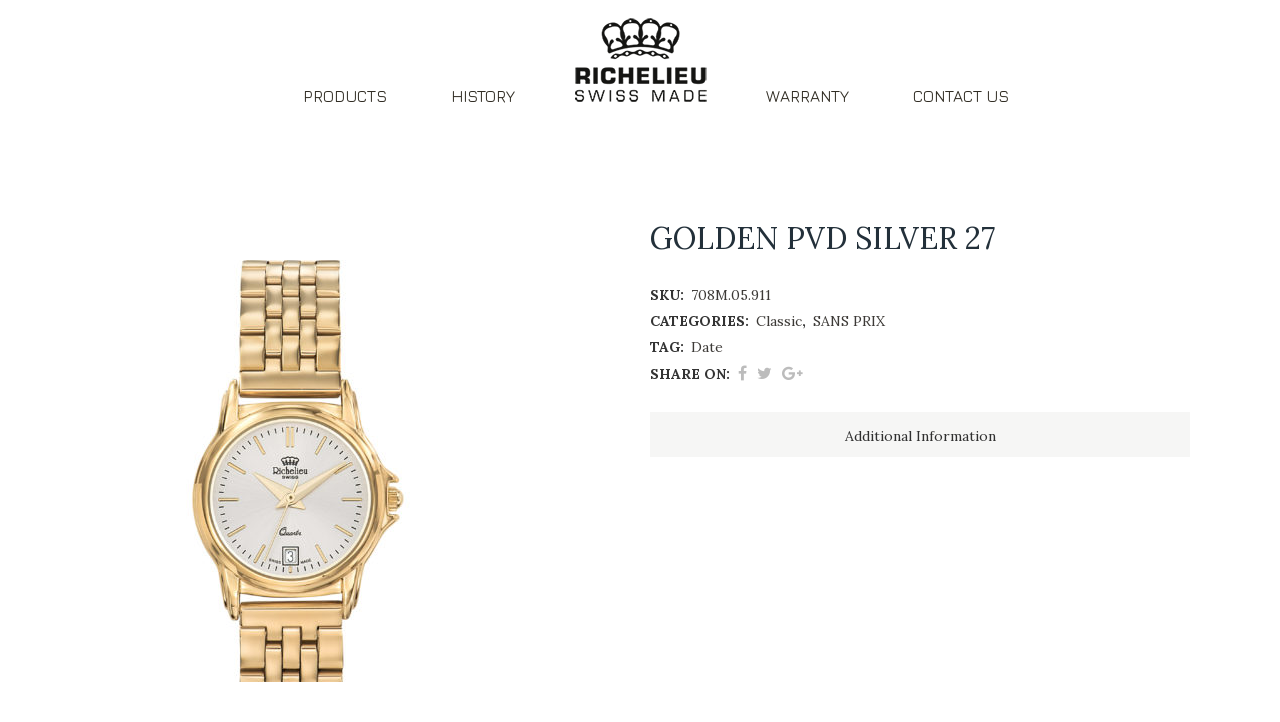

--- FILE ---
content_type: text/html; charset=UTF-8
request_url: https://www.richelieu-swiss.ch/produit/golden-pvd-silver-27-9/
body_size: 15161
content:

<!DOCTYPE html>
<html lang="en-US">
<head>
	<meta charset="UTF-8" />
	
				<meta name="viewport" content="width=device-width,initial-scale=1,user-scalable=no">
		
            
                        <link rel="shortcut icon" type="image/x-icon" href="https://www.richelieu-swiss.ch/wp-content/uploads/2018/01/favicon.ico">
            <link rel="apple-touch-icon" href="https://www.richelieu-swiss.ch/wp-content/uploads/2018/01/favicon.ico"/>
        
	<link rel="profile" href="https://gmpg.org/xfn/11" />
	<link rel="pingback" href="https://www.richelieu-swiss.ch/xmlrpc.php" />

	<title>Richelieu Watches | Golden PVD silver 27</title>
<link data-rocket-prefetch href="https://fonts.googleapis.com" rel="dns-prefetch">
<link data-rocket-prefetch href="https://ssl.google-analytics.com" rel="dns-prefetch">
<link data-rocket-prefetch href="https://maps.googleapis.com" rel="dns-prefetch">
<link data-rocket-preload as="style" href="https://fonts.googleapis.com/css?family=Raleway%3A100%2C200%2C300%2C400%2C500%2C600%2C700%2C800%2C900%2C100italic%2C300italic%2C400italic%2C700italic%7CJura%3A100%2C200%2C300%2C400%2C500%2C600%2C700%2C800%2C900%2C100italic%2C300italic%2C400italic%2C700italic%7CLora%3A100%2C200%2C300%2C400%2C500%2C600%2C700%2C800%2C900%2C100italic%2C300italic%2C400italic%2C700italic&#038;subset=latin%2Clatin-ext&#038;display=swap" rel="preload">
<link href="https://fonts.googleapis.com/css?family=Raleway%3A100%2C200%2C300%2C400%2C500%2C600%2C700%2C800%2C900%2C100italic%2C300italic%2C400italic%2C700italic%7CJura%3A100%2C200%2C300%2C400%2C500%2C600%2C700%2C800%2C900%2C100italic%2C300italic%2C400italic%2C700italic%7CLora%3A100%2C200%2C300%2C400%2C500%2C600%2C700%2C800%2C900%2C100italic%2C300italic%2C400italic%2C700italic&#038;subset=latin%2Clatin-ext&#038;display=swap" media="print" onload="this.media=&#039;all&#039;" rel="stylesheet">
<noscript><link rel="stylesheet" href="https://fonts.googleapis.com/css?family=Raleway%3A100%2C200%2C300%2C400%2C500%2C600%2C700%2C800%2C900%2C100italic%2C300italic%2C400italic%2C700italic%7CJura%3A100%2C200%2C300%2C400%2C500%2C600%2C700%2C800%2C900%2C100italic%2C300italic%2C400italic%2C700italic%7CLora%3A100%2C200%2C300%2C400%2C500%2C600%2C700%2C800%2C900%2C100italic%2C300italic%2C400italic%2C700italic&#038;subset=latin%2Clatin-ext&#038;display=swap"></noscript><link rel="preload" data-rocket-preload as="image" href="https://www.richelieu-swiss.ch/wp-content/uploads/2018/02/MRI708M.05.911-scaled-400x581.jpg" imagesrcset="https://www.richelieu-swiss.ch/wp-content/uploads/2018/02/MRI708M.05.911-scaled-400x581.jpg 400w, https://www.richelieu-swiss.ch/wp-content/uploads/2018/02/MRI708M.05.911-206x300.jpg 206w, https://www.richelieu-swiss.ch/wp-content/uploads/2018/02/MRI708M.05.911-768x1117.jpg 768w, https://www.richelieu-swiss.ch/wp-content/uploads/2018/02/MRI708M.05.911-704x1024.jpg 704w, https://www.richelieu-swiss.ch/wp-content/uploads/2018/02/MRI708M.05.911-700x1018.jpg 700w, https://www.richelieu-swiss.ch/wp-content/uploads/2018/02/MRI708M.05.911-scaled.jpg 1761w" imagesizes="(max-width: 400px) 100vw, 400px" fetchpriority="high">
<meta name='robots' content='max-image-preview:large' />
<link rel='dns-prefetch' href='//cdn.canvasjs.com' />
<link rel='dns-prefetch' href='//maps.googleapis.com' />
<link rel='dns-prefetch' href='//fonts.googleapis.com' />
<link href='https://fonts.gstatic.com' crossorigin rel='preconnect' />
<link rel="alternate" type="application/rss+xml" title="Richelieu Watches &raquo; Feed" href="https://www.richelieu-swiss.ch/feed/" />
<link rel="alternate" type="application/rss+xml" title="Richelieu Watches &raquo; Comments Feed" href="https://www.richelieu-swiss.ch/comments/feed/" />
<style type="text/css">
img.wp-smiley,
img.emoji {
	display: inline !important;
	border: none !important;
	box-shadow: none !important;
	height: 1em !important;
	width: 1em !important;
	margin: 0 0.07em !important;
	vertical-align: -0.1em !important;
	background: none !important;
	padding: 0 !important;
}
</style>
	<link data-minify="1" rel='stylesheet' id='layerslider-css'  href='https://www.richelieu-swiss.ch/wp-content/cache/min/1/wp-content/plugins/LayerSlider/assets/static/layerslider/css/layerslider.css?ver=1652790463' type='text/css' media='all' />
<link rel='stylesheet' id='wp-block-library-css'  href='https://www.richelieu-swiss.ch/wp-includes/css/dist/block-library/style.min.css?ver=6.0.11' type='text/css' media='all' />
<link data-minify="1" rel='stylesheet' id='wc-blocks-vendors-style-css'  href='https://www.richelieu-swiss.ch/wp-content/cache/min/1/wp-content/plugins/woocommerce/packages/woocommerce-blocks/build/wc-blocks-vendors-style.css?ver=1652790463' type='text/css' media='all' />
<link data-minify="1" rel='stylesheet' id='wc-blocks-style-css'  href='https://www.richelieu-swiss.ch/wp-content/cache/min/1/wp-content/plugins/woocommerce/packages/woocommerce-blocks/build/wc-blocks-style.css?ver=1652790463' type='text/css' media='all' />
<style id='global-styles-inline-css' type='text/css'>
body{--wp--preset--color--black: #000000;--wp--preset--color--cyan-bluish-gray: #abb8c3;--wp--preset--color--white: #ffffff;--wp--preset--color--pale-pink: #f78da7;--wp--preset--color--vivid-red: #cf2e2e;--wp--preset--color--luminous-vivid-orange: #ff6900;--wp--preset--color--luminous-vivid-amber: #fcb900;--wp--preset--color--light-green-cyan: #7bdcb5;--wp--preset--color--vivid-green-cyan: #00d084;--wp--preset--color--pale-cyan-blue: #8ed1fc;--wp--preset--color--vivid-cyan-blue: #0693e3;--wp--preset--color--vivid-purple: #9b51e0;--wp--preset--gradient--vivid-cyan-blue-to-vivid-purple: linear-gradient(135deg,rgba(6,147,227,1) 0%,rgb(155,81,224) 100%);--wp--preset--gradient--light-green-cyan-to-vivid-green-cyan: linear-gradient(135deg,rgb(122,220,180) 0%,rgb(0,208,130) 100%);--wp--preset--gradient--luminous-vivid-amber-to-luminous-vivid-orange: linear-gradient(135deg,rgba(252,185,0,1) 0%,rgba(255,105,0,1) 100%);--wp--preset--gradient--luminous-vivid-orange-to-vivid-red: linear-gradient(135deg,rgba(255,105,0,1) 0%,rgb(207,46,46) 100%);--wp--preset--gradient--very-light-gray-to-cyan-bluish-gray: linear-gradient(135deg,rgb(238,238,238) 0%,rgb(169,184,195) 100%);--wp--preset--gradient--cool-to-warm-spectrum: linear-gradient(135deg,rgb(74,234,220) 0%,rgb(151,120,209) 20%,rgb(207,42,186) 40%,rgb(238,44,130) 60%,rgb(251,105,98) 80%,rgb(254,248,76) 100%);--wp--preset--gradient--blush-light-purple: linear-gradient(135deg,rgb(255,206,236) 0%,rgb(152,150,240) 100%);--wp--preset--gradient--blush-bordeaux: linear-gradient(135deg,rgb(254,205,165) 0%,rgb(254,45,45) 50%,rgb(107,0,62) 100%);--wp--preset--gradient--luminous-dusk: linear-gradient(135deg,rgb(255,203,112) 0%,rgb(199,81,192) 50%,rgb(65,88,208) 100%);--wp--preset--gradient--pale-ocean: linear-gradient(135deg,rgb(255,245,203) 0%,rgb(182,227,212) 50%,rgb(51,167,181) 100%);--wp--preset--gradient--electric-grass: linear-gradient(135deg,rgb(202,248,128) 0%,rgb(113,206,126) 100%);--wp--preset--gradient--midnight: linear-gradient(135deg,rgb(2,3,129) 0%,rgb(40,116,252) 100%);--wp--preset--duotone--dark-grayscale: url('#wp-duotone-dark-grayscale');--wp--preset--duotone--grayscale: url('#wp-duotone-grayscale');--wp--preset--duotone--purple-yellow: url('#wp-duotone-purple-yellow');--wp--preset--duotone--blue-red: url('#wp-duotone-blue-red');--wp--preset--duotone--midnight: url('#wp-duotone-midnight');--wp--preset--duotone--magenta-yellow: url('#wp-duotone-magenta-yellow');--wp--preset--duotone--purple-green: url('#wp-duotone-purple-green');--wp--preset--duotone--blue-orange: url('#wp-duotone-blue-orange');--wp--preset--font-size--small: 13px;--wp--preset--font-size--medium: 20px;--wp--preset--font-size--large: 36px;--wp--preset--font-size--x-large: 42px;}.has-black-color{color: var(--wp--preset--color--black) !important;}.has-cyan-bluish-gray-color{color: var(--wp--preset--color--cyan-bluish-gray) !important;}.has-white-color{color: var(--wp--preset--color--white) !important;}.has-pale-pink-color{color: var(--wp--preset--color--pale-pink) !important;}.has-vivid-red-color{color: var(--wp--preset--color--vivid-red) !important;}.has-luminous-vivid-orange-color{color: var(--wp--preset--color--luminous-vivid-orange) !important;}.has-luminous-vivid-amber-color{color: var(--wp--preset--color--luminous-vivid-amber) !important;}.has-light-green-cyan-color{color: var(--wp--preset--color--light-green-cyan) !important;}.has-vivid-green-cyan-color{color: var(--wp--preset--color--vivid-green-cyan) !important;}.has-pale-cyan-blue-color{color: var(--wp--preset--color--pale-cyan-blue) !important;}.has-vivid-cyan-blue-color{color: var(--wp--preset--color--vivid-cyan-blue) !important;}.has-vivid-purple-color{color: var(--wp--preset--color--vivid-purple) !important;}.has-black-background-color{background-color: var(--wp--preset--color--black) !important;}.has-cyan-bluish-gray-background-color{background-color: var(--wp--preset--color--cyan-bluish-gray) !important;}.has-white-background-color{background-color: var(--wp--preset--color--white) !important;}.has-pale-pink-background-color{background-color: var(--wp--preset--color--pale-pink) !important;}.has-vivid-red-background-color{background-color: var(--wp--preset--color--vivid-red) !important;}.has-luminous-vivid-orange-background-color{background-color: var(--wp--preset--color--luminous-vivid-orange) !important;}.has-luminous-vivid-amber-background-color{background-color: var(--wp--preset--color--luminous-vivid-amber) !important;}.has-light-green-cyan-background-color{background-color: var(--wp--preset--color--light-green-cyan) !important;}.has-vivid-green-cyan-background-color{background-color: var(--wp--preset--color--vivid-green-cyan) !important;}.has-pale-cyan-blue-background-color{background-color: var(--wp--preset--color--pale-cyan-blue) !important;}.has-vivid-cyan-blue-background-color{background-color: var(--wp--preset--color--vivid-cyan-blue) !important;}.has-vivid-purple-background-color{background-color: var(--wp--preset--color--vivid-purple) !important;}.has-black-border-color{border-color: var(--wp--preset--color--black) !important;}.has-cyan-bluish-gray-border-color{border-color: var(--wp--preset--color--cyan-bluish-gray) !important;}.has-white-border-color{border-color: var(--wp--preset--color--white) !important;}.has-pale-pink-border-color{border-color: var(--wp--preset--color--pale-pink) !important;}.has-vivid-red-border-color{border-color: var(--wp--preset--color--vivid-red) !important;}.has-luminous-vivid-orange-border-color{border-color: var(--wp--preset--color--luminous-vivid-orange) !important;}.has-luminous-vivid-amber-border-color{border-color: var(--wp--preset--color--luminous-vivid-amber) !important;}.has-light-green-cyan-border-color{border-color: var(--wp--preset--color--light-green-cyan) !important;}.has-vivid-green-cyan-border-color{border-color: var(--wp--preset--color--vivid-green-cyan) !important;}.has-pale-cyan-blue-border-color{border-color: var(--wp--preset--color--pale-cyan-blue) !important;}.has-vivid-cyan-blue-border-color{border-color: var(--wp--preset--color--vivid-cyan-blue) !important;}.has-vivid-purple-border-color{border-color: var(--wp--preset--color--vivid-purple) !important;}.has-vivid-cyan-blue-to-vivid-purple-gradient-background{background: var(--wp--preset--gradient--vivid-cyan-blue-to-vivid-purple) !important;}.has-light-green-cyan-to-vivid-green-cyan-gradient-background{background: var(--wp--preset--gradient--light-green-cyan-to-vivid-green-cyan) !important;}.has-luminous-vivid-amber-to-luminous-vivid-orange-gradient-background{background: var(--wp--preset--gradient--luminous-vivid-amber-to-luminous-vivid-orange) !important;}.has-luminous-vivid-orange-to-vivid-red-gradient-background{background: var(--wp--preset--gradient--luminous-vivid-orange-to-vivid-red) !important;}.has-very-light-gray-to-cyan-bluish-gray-gradient-background{background: var(--wp--preset--gradient--very-light-gray-to-cyan-bluish-gray) !important;}.has-cool-to-warm-spectrum-gradient-background{background: var(--wp--preset--gradient--cool-to-warm-spectrum) !important;}.has-blush-light-purple-gradient-background{background: var(--wp--preset--gradient--blush-light-purple) !important;}.has-blush-bordeaux-gradient-background{background: var(--wp--preset--gradient--blush-bordeaux) !important;}.has-luminous-dusk-gradient-background{background: var(--wp--preset--gradient--luminous-dusk) !important;}.has-pale-ocean-gradient-background{background: var(--wp--preset--gradient--pale-ocean) !important;}.has-electric-grass-gradient-background{background: var(--wp--preset--gradient--electric-grass) !important;}.has-midnight-gradient-background{background: var(--wp--preset--gradient--midnight) !important;}.has-small-font-size{font-size: var(--wp--preset--font-size--small) !important;}.has-medium-font-size{font-size: var(--wp--preset--font-size--medium) !important;}.has-large-font-size{font-size: var(--wp--preset--font-size--large) !important;}.has-x-large-font-size{font-size: var(--wp--preset--font-size--x-large) !important;}
</style>
<link data-minify="1" rel='stylesheet' id='contact-form-7-css'  href='https://www.richelieu-swiss.ch/wp-content/cache/min/1/wp-content/plugins/contact-form-7/includes/css/styles.css?ver=1652790463' type='text/css' media='all' />
<link data-minify="1" rel='stylesheet' id='pdf-buttons-css'  href='https://www.richelieu-swiss.ch/wp-content/cache/min/1/wp-content/plugins/pdfcatalog2/buttons.css?ver=1652790463' type='text/css' media='all' />
<link data-minify="1" rel='stylesheet' id='pdf-buttons_user-css'  href='https://www.richelieu-swiss.ch/wp-content/cache/min/1/wp-content/plugins/pdfcatalog2/buttons_user.css?ver=1652790463' type='text/css' media='all' />
<link data-minify="1" rel='stylesheet' id='dashicons-css'  href='https://www.richelieu-swiss.ch/wp-content/cache/min/1/wp-includes/css/dashicons.min.css?ver=1757929751' type='text/css' media='all' />
<link rel='stylesheet' id='admin-bar-css'  href='https://www.richelieu-swiss.ch/wp-includes/css/admin-bar.min.css?ver=6.0.11' type='text/css' media='all' />
<style id='admin-bar-inline-css' type='text/css'>

    .canvasjs-chart-credit{
        display: none !important;
    }
    #vtrtsFreeChart canvas {
    border-radius: 6px;
}

.vtrts-free-adminbar-weekly-title {
    font-weight: bold;
    font-size: 14px;
    color: #fff;
    margin-bottom: 6px;
}

        #wpadminbar #wp-admin-bar-vtrts_free_top_button .ab-icon:before {
            content: "\f185";
            color: #1DAE22;
            top: 3px;
        }
    #wp-admin-bar-vtrts_pro_top_button .ab-item {
        min-width: 180px;
    }
    .vtrts-free-adminbar-dropdown {
        min-width: 420px ;
        padding: 18px 18px 12px 18px;
        background: #23282d;
        color: #fff;
        border-radius: 8px;
        box-shadow: 0 4px 24px rgba(0,0,0,0.15);
        margin-top: 10px;
    }
    .vtrts-free-adminbar-grid {
        display: grid;
        grid-template-columns: 1fr 1fr;
        gap: 18px 18px; /* row-gap column-gap */
        margin-bottom: 18px;
    }
    .vtrts-free-adminbar-card {
        background: #2c3338;
        border-radius: 8px;
        padding: 18px 18px 12px 18px;
        box-shadow: 0 2px 8px rgba(0,0,0,0.07);
        display: flex;
        flex-direction: column;
        align-items: flex-start;
    }
    /* Extra margin for the right column */
    .vtrts-free-adminbar-card:nth-child(2),
    .vtrts-free-adminbar-card:nth-child(4) {
        margin-left: 10px !important;
        padding-left: 10px !important;
                padding-top: 6px !important;

        margin-right: 10px !important;
        padding-right : 10px !important;
        margin-top: 10px !important;
    }
    .vtrts-free-adminbar-card:nth-child(1),
    .vtrts-free-adminbar-card:nth-child(3) {
        margin-left: 10px !important;
        padding-left: 10px !important;
                padding-top: 6px !important;

        margin-top: 10px !important;
                padding-right : 10px !important;

    }
    /* Extra margin for the bottom row */
    .vtrts-free-adminbar-card:nth-child(3),
    .vtrts-free-adminbar-card:nth-child(4) {
        margin-top: 6px !important;
        padding-top: 6px !important;
        margin-top: 10px !important;
    }
    .vtrts-free-adminbar-card-title {
        font-size: 14px;
        font-weight: 800;
        margin-bottom: 6px;
        color: #fff;
    }
    .vtrts-free-adminbar-card-value {
        font-size: 22px;
        font-weight: bold;
        color: #1DAE22;
        margin-bottom: 4px;
    }
    .vtrts-free-adminbar-card-sub {
        font-size: 12px;
        color: #aaa;
    }
    .vtrts-free-adminbar-btn-wrap {
        text-align: center;
        margin-top: 8px;
    }

    #wp-admin-bar-vtrts_free_top_button .ab-item{
    min-width: 80px !important;
        padding: 0px !important;
    .vtrts-free-adminbar-btn {
        display: inline-block;
        background: #1DAE22;
        color: #fff !important;
        font-weight: bold;
        padding: 8px 28px;
        border-radius: 6px;
        text-decoration: none;
        font-size: 15px;
        transition: background 0.2s;
        margin-top: 8px;
    }
    .vtrts-free-adminbar-btn:hover {
        background: #15991b;
        color: #fff !important;
    }

    .vtrts-free-adminbar-dropdown-wrap { min-width: 0; padding: 0; }
    #wpadminbar #wp-admin-bar-vtrts_free_top_button .vtrts-free-adminbar-dropdown { display: none; position: absolute; left: 0; top: 100%; z-index: 99999; }
    #wpadminbar #wp-admin-bar-vtrts_free_top_button:hover .vtrts-free-adminbar-dropdown { display: block; }
    
        .ab-empty-item #wp-admin-bar-vtrts_free_top_button-default .ab-empty-item{
    height:0px !important;
    padding :0px !important;
     }
            #wpadminbar .quicklinks .ab-empty-item{
        padding:0px !important;
    }
    .vtrts-free-adminbar-dropdown {
    min-width: 420px;
    padding: 18px 18px 12px 18px;
    background: #23282d;
    color: #fff;
    border-radius: 12px; /* more rounded */
    box-shadow: 0 8px 32px rgba(0,0,0,0.25); /* deeper shadow */
    margin-top: 10px;
}

.vtrts-free-adminbar-btn-wrap {
    text-align: center;
    margin-top: 18px; /* more space above */
}

.vtrts-free-adminbar-btn {
    display: inline-block;
    background: #1DAE22;
    color: #fff !important;
    font-weight: bold;
    padding: 5px 22px;
    border-radius: 8px;
    text-decoration: none;
    font-size: 17px;
    transition: background 0.2s, box-shadow 0.2s;
    margin-top: 8px;
    box-shadow: 0 2px 8px rgba(29,174,34,0.15);
    text-align: center;
    line-height: 1.6;
    
}
.vtrts-free-adminbar-btn:hover {
    background: #15991b;
    color: #fff !important;
    box-shadow: 0 4px 16px rgba(29,174,34,0.25);
}
    


</style>
<link data-minify="1" rel='stylesheet' id='woocommerce-catalog-mode-css'  href='https://www.richelieu-swiss.ch/wp-content/cache/min/1/wp-content/plugins/woocommerce-catalog-mode/public/css/woocommerce-catalog-mode-public.css?ver=1652790776' type='text/css' media='all' />
<style id='woocommerce-inline-inline-css' type='text/css'>
.woocommerce form .form-row .required { visibility: visible; }
</style>
<link rel='stylesheet' id='mediaelement-css'  href='https://www.richelieu-swiss.ch/wp-includes/js/mediaelement/mediaelementplayer-legacy.min.css?ver=4.2.16' type='text/css' media='all' />
<link rel='stylesheet' id='wp-mediaelement-css'  href='https://www.richelieu-swiss.ch/wp-includes/js/mediaelement/wp-mediaelement.min.css?ver=6.0.11' type='text/css' media='all' />
<link rel='stylesheet' id='bridge-default-style-css'  href='https://www.richelieu-swiss.ch/wp-content/themes/bridge/style.css?ver=6.0.11' type='text/css' media='all' />
<link data-minify="1" rel='stylesheet' id='bridge-qode-font_awesome-css'  href='https://www.richelieu-swiss.ch/wp-content/cache/min/1/wp-content/themes/bridge/css/font-awesome/css/font-awesome.min.css?ver=1652790463' type='text/css' media='all' />
<link data-minify="1" rel='stylesheet' id='bridge-qode-font_elegant-css'  href='https://www.richelieu-swiss.ch/wp-content/cache/min/1/wp-content/themes/bridge/css/elegant-icons/style.min.css?ver=1652790463' type='text/css' media='all' />
<link data-minify="1" rel='stylesheet' id='bridge-qode-linea_icons-css'  href='https://www.richelieu-swiss.ch/wp-content/cache/min/1/wp-content/themes/bridge/css/linea-icons/style.css?ver=1652790463' type='text/css' media='all' />
<link data-minify="1" rel='stylesheet' id='bridge-qode-dripicons-css'  href='https://www.richelieu-swiss.ch/wp-content/cache/min/1/wp-content/themes/bridge/css/dripicons/dripicons.css?ver=1652790463' type='text/css' media='all' />
<link data-minify="1" rel='stylesheet' id='bridge-qode-kiko-css'  href='https://www.richelieu-swiss.ch/wp-content/cache/min/1/wp-content/themes/bridge/css/kiko/kiko-all.css?ver=1652790463' type='text/css' media='all' />
<link data-minify="1" rel='stylesheet' id='bridge-qode-font_awesome_5-css'  href='https://www.richelieu-swiss.ch/wp-content/cache/min/1/wp-content/themes/bridge/css/font-awesome-5/css/font-awesome-5.min.css?ver=1652790463' type='text/css' media='all' />
<link rel='stylesheet' id='bridge-stylesheet-css'  href='https://www.richelieu-swiss.ch/wp-content/themes/bridge/css/stylesheet.min.css?ver=6.0.11' type='text/css' media='all' />
<style id='bridge-stylesheet-inline-css' type='text/css'>
   .postid-15937.disabled_footer_top .footer_top_holder, .postid-15937.disabled_footer_bottom .footer_bottom_holder { display: none;}


</style>
<link data-minify="1" rel='stylesheet' id='bridge-woocommerce-css'  href='https://www.richelieu-swiss.ch/wp-content/cache/min/1/wp-content/themes/bridge/css/woocommerce.min.css?ver=1652790464' type='text/css' media='all' />
<link rel='stylesheet' id='bridge-woocommerce-responsive-css'  href='https://www.richelieu-swiss.ch/wp-content/themes/bridge/css/woocommerce_responsive.min.css?ver=6.0.11' type='text/css' media='all' />
<link data-minify="1" rel='stylesheet' id='bridge-print-css'  href='https://www.richelieu-swiss.ch/wp-content/cache/min/1/wp-content/themes/bridge/css/print.css?ver=1652790464' type='text/css' media='all' />
<link data-minify="1" rel='stylesheet' id='bridge-style-dynamic-css'  href='https://www.richelieu-swiss.ch/wp-content/cache/min/1/wp-content/themes/bridge/css/style_dynamic.css?ver=1652790464' type='text/css' media='all' />
<link rel='stylesheet' id='bridge-responsive-css'  href='https://www.richelieu-swiss.ch/wp-content/themes/bridge/css/responsive.min.css?ver=6.0.11' type='text/css' media='all' />
<link data-minify="1" rel='stylesheet' id='bridge-style-dynamic-responsive-css'  href='https://www.richelieu-swiss.ch/wp-content/cache/min/1/wp-content/themes/bridge/css/style_dynamic_responsive.css?ver=1652790464' type='text/css' media='all' />
<style id='bridge-style-dynamic-responsive-inline-css' type='text/css'>
.carousel .item .text .separator {
margin-top: 20px;
margin-bottom: 20px;
}

.footer_top {
  padding: 0px;
}

.testimonials .testimonial_text_inner p:not(.testimonial_author) {
font-style: italic;
}

.single-product .product .summary .q_accordion_holder.accordion.boxed .ui-accordion-header {
text-transform: none;
font-weight: 400;
font-style: normal;
letter-spacing: 0;
}

nav.main_menu>ul>li>a{
padding: 0 32px;
}

.blog_holder article.format-quote .post_text .quote_author {
padding-top: 13px;
}

/* supprime bouton add to cart sur la page catalog */
.woocommerce ul.products li.product .add-to-cart-button-outer {
    display: none;
}

.single-product .title_subtitle_holder {
    display:none;
}

.single-product .content .container .container_inner.default_template_holder {
    padding-top: 0;
}

nav.main_menu > ul > li > a {
    line-height: 193px;
}

.woocommerce ul.products li.product:hover .image-wrapper img {
 opacity: 1;
}
/* ajoute le logo en mode sticky  */

@media only screen and (min-width: 1001px) {
header.stick_with_left_right_menu.sticky .main_menu.drop_down.left_side {
    position: absolute !important;
    left: inherit !important; 
    right: 50% !important;
    margin-right: 60px !important;  /* left menu offset from center */
}
header.stick_with_left_right_menu.sticky .main_menu.drop_down.right_side {
    position: absolute !important;
    left: 50% !important; 
    right: inherit !important;
    margin-left: 60px !important;   /* right menu offset from center */
}
header.stick_with_left_right_menu.sticky .header_inner_left {
    display: inline-block !important;
    position: absolute !important;
    left: 50% !important;
    transform: translateX(-50%) !important;
}
header.stick_with_left_right_menu.sticky .q_logo img {
    left: 50% !important;
    transform: translateX(-50%) !important;
}
header.stick_with_left_right_menu.sticky .header_bottom {
    height: 70px !important;    /* sticky header height - this has to be defined */
}
}

</style>
<link data-minify="1" rel='stylesheet' id='js_composer_front-css'  href='https://www.richelieu-swiss.ch/wp-content/cache/min/1/wp-content/plugins/js_composer/assets/css/js_composer.min.css?ver=1652790464' type='text/css' media='all' />

<link rel='stylesheet' id='bridge-core-dashboard-style-css'  href='https://www.richelieu-swiss.ch/wp-content/plugins/bridge-core/modules/core-dashboard/assets/css/core-dashboard.min.css?ver=6.0.11' type='text/css' media='all' />
<link data-minify="1" rel='stylesheet' id='childstyle-css'  href='https://www.richelieu-swiss.ch/wp-content/cache/min/1/wp-content/themes/bridge-child/style.css?ver=1652790464' type='text/css' media='all' />
<link data-minify="1" rel='stylesheet' id='bsf-Defaults-css'  href='https://www.richelieu-swiss.ch/wp-content/cache/min/1/wp-content/uploads/smile_fonts/Defaults/Defaults.css?ver=1652790464' type='text/css' media='all' />
<link data-minify="1" rel='stylesheet' id='prdctfltr-css'  href='https://www.richelieu-swiss.ch/wp-content/cache/min/1/wp-content/plugins/prdctfltr/includes/css/styles.css?ver=1652790464' type='text/css' media='all' />
<script type='text/javascript' id='ahc_front_js-js-extra'>
/* <![CDATA[ */
var ahc_ajax_front = {"ajax_url":"https:\/\/www.richelieu-swiss.ch\/wp-admin\/admin-ajax.php","plugin_url":"https:\/\/www.richelieu-swiss.ch\/wp-content\/plugins\/visitors-traffic-real-time-statistics\/","page_id":"15937","page_title":"Golden PVD silver 27","post_type":"product"};
/* ]]> */
</script>
<script data-minify="1" type='text/javascript' src='https://www.richelieu-swiss.ch/wp-content/cache/min/1/wp-content/plugins/visitors-traffic-real-time-statistics/js/front.js?ver=1673436085' id='ahc_front_js-js'></script>
<script type='text/javascript' src='https://www.richelieu-swiss.ch/wp-includes/js/jquery/jquery.min.js?ver=3.6.0' id='jquery-core-js'></script>
<script type='text/javascript' src='https://www.richelieu-swiss.ch/wp-includes/js/jquery/jquery-migrate.min.js?ver=3.3.2' id='jquery-migrate-js'></script>
<script type='text/javascript' id='layerslider-utils-js-extra'>
/* <![CDATA[ */
var LS_Meta = {"v":"7.0.7","fixGSAP":"1"};
/* ]]> */
</script>
<script data-minify="1" type='text/javascript' src='https://www.richelieu-swiss.ch/wp-content/cache/min/1/wp-content/plugins/LayerSlider/assets/static/layerslider/js/layerslider.utils.js?ver=1652790464' id='layerslider-utils-js'></script>
<script data-minify="1" type='text/javascript' src='https://www.richelieu-swiss.ch/wp-content/cache/min/1/wp-content/plugins/LayerSlider/assets/static/layerslider/js/layerslider.kreaturamedia.jquery.js?ver=1652790464' id='layerslider-js'></script>
<script data-minify="1" type='text/javascript' src='https://www.richelieu-swiss.ch/wp-content/cache/min/1/wp-content/plugins/LayerSlider/assets/static/layerslider/js/layerslider.transitions.js?ver=1652790464' id='layerslider-transitions-js'></script>
<meta name="generator" content="Powered by LayerSlider 7.0.7 - Multi-Purpose, Responsive, Parallax, Mobile-Friendly Slider Plugin for WordPress." />
<!-- LayerSlider updates and docs at: https://layerslider.com -->
<link rel="https://api.w.org/" href="https://www.richelieu-swiss.ch/wp-json/" /><link rel="alternate" type="application/json" href="https://www.richelieu-swiss.ch/wp-json/wp/v2/product/15937" /><link rel="EditURI" type="application/rsd+xml" title="RSD" href="https://www.richelieu-swiss.ch/xmlrpc.php?rsd" />
<link rel="wlwmanifest" type="application/wlwmanifest+xml" href="https://www.richelieu-swiss.ch/wp-includes/wlwmanifest.xml" /> 
<meta name="generator" content="WordPress 6.0.11" />
<meta name="generator" content="WooCommerce 6.6.1" />
<link rel="canonical" href="https://www.richelieu-swiss.ch/produit/golden-pvd-silver-27-9/" />
<link rel='shortlink' href='https://www.richelieu-swiss.ch/?p=15937' />
<link rel="alternate" type="application/json+oembed" href="https://www.richelieu-swiss.ch/wp-json/oembed/1.0/embed?url=https%3A%2F%2Fwww.richelieu-swiss.ch%2Fproduit%2Fgolden-pvd-silver-27-9%2F" />
<link rel="alternate" type="text/xml+oembed" href="https://www.richelieu-swiss.ch/wp-json/oembed/1.0/embed?url=https%3A%2F%2Fwww.richelieu-swiss.ch%2Fproduit%2Fgolden-pvd-silver-27-9%2F&#038;format=xml" />
<meta name="generator" content="Redux 4.5.6" />	<noscript><style>.woocommerce-product-gallery{ opacity: 1 !important; }</style></noscript>
	<meta name="generator" content="Powered by WPBakery Page Builder - drag and drop page builder for WordPress."/>
<meta name="generator" content="Powered by Slider Revolution 6.5.14 - responsive, Mobile-Friendly Slider Plugin for WordPress with comfortable drag and drop interface." />
<meta name="generator" content="XforWooCommerce.com - Product Filter for WooCommerce"/><script>function setREVStartSize(e){
			//window.requestAnimationFrame(function() {
				window.RSIW = window.RSIW===undefined ? window.innerWidth : window.RSIW;
				window.RSIH = window.RSIH===undefined ? window.innerHeight : window.RSIH;
				try {
					var pw = document.getElementById(e.c).parentNode.offsetWidth,
						newh;
					pw = pw===0 || isNaN(pw) ? window.RSIW : pw;
					e.tabw = e.tabw===undefined ? 0 : parseInt(e.tabw);
					e.thumbw = e.thumbw===undefined ? 0 : parseInt(e.thumbw);
					e.tabh = e.tabh===undefined ? 0 : parseInt(e.tabh);
					e.thumbh = e.thumbh===undefined ? 0 : parseInt(e.thumbh);
					e.tabhide = e.tabhide===undefined ? 0 : parseInt(e.tabhide);
					e.thumbhide = e.thumbhide===undefined ? 0 : parseInt(e.thumbhide);
					e.mh = e.mh===undefined || e.mh=="" || e.mh==="auto" ? 0 : parseInt(e.mh,0);
					if(e.layout==="fullscreen" || e.l==="fullscreen")
						newh = Math.max(e.mh,window.RSIH);
					else{
						e.gw = Array.isArray(e.gw) ? e.gw : [e.gw];
						for (var i in e.rl) if (e.gw[i]===undefined || e.gw[i]===0) e.gw[i] = e.gw[i-1];
						e.gh = e.el===undefined || e.el==="" || (Array.isArray(e.el) && e.el.length==0)? e.gh : e.el;
						e.gh = Array.isArray(e.gh) ? e.gh : [e.gh];
						for (var i in e.rl) if (e.gh[i]===undefined || e.gh[i]===0) e.gh[i] = e.gh[i-1];
											
						var nl = new Array(e.rl.length),
							ix = 0,
							sl;
						e.tabw = e.tabhide>=pw ? 0 : e.tabw;
						e.thumbw = e.thumbhide>=pw ? 0 : e.thumbw;
						e.tabh = e.tabhide>=pw ? 0 : e.tabh;
						e.thumbh = e.thumbhide>=pw ? 0 : e.thumbh;
						for (var i in e.rl) nl[i] = e.rl[i]<window.RSIW ? 0 : e.rl[i];
						sl = nl[0];
						for (var i in nl) if (sl>nl[i] && nl[i]>0) { sl = nl[i]; ix=i;}
						var m = pw>(e.gw[ix]+e.tabw+e.thumbw) ? 1 : (pw-(e.tabw+e.thumbw)) / (e.gw[ix]);
						newh =  (e.gh[ix] * m) + (e.tabh + e.thumbh);
					}
					var el = document.getElementById(e.c);
					if (el!==null && el) el.style.height = newh+"px";
					el = document.getElementById(e.c+"_wrapper");
					if (el!==null && el) {
						el.style.height = newh+"px";
						el.style.display = "block";
					}
				} catch(e){
					console.log("Failure at Presize of Slider:" + e)
				}
			//});
		  };</script>
<noscript><style> .wpb_animate_when_almost_visible { opacity: 1; }</style></noscript><meta name="generator" content="WP Rocket 3.20.1.2" data-wpr-features="wpr_minify_js wpr_preconnect_external_domains wpr_oci wpr_minify_css wpr_desktop" /></head>

<body data-rsssl=1 class="product-template-default single single-product postid-15937 theme-bridge bridge-core-3.0.1 woocommerce woocommerce-page woocommerce-no-js  paspartu_enabled paspartu_on_bottom_fixed columns-4 qode-child-theme-ver-1.0.0 qode-theme-ver-28.7 qode-theme-bridge qode_header_in_grid wpb-js-composer js-comp-ver-6.8.0 vc_responsive" itemscope itemtype="http://schema.org/WebPage">


<svg xmlns="http://www.w3.org/2000/svg" viewBox="0 0 0 0" width="0" height="0" focusable="false" role="none" style="visibility: hidden; position: absolute; left: -9999px; overflow: hidden;" ><defs><filter id="wp-duotone-dark-grayscale"><feColorMatrix color-interpolation-filters="sRGB" type="matrix" values=" .299 .587 .114 0 0 .299 .587 .114 0 0 .299 .587 .114 0 0 .299 .587 .114 0 0 " /><feComponentTransfer color-interpolation-filters="sRGB" ><feFuncR type="table" tableValues="0 0.49803921568627" /><feFuncG type="table" tableValues="0 0.49803921568627" /><feFuncB type="table" tableValues="0 0.49803921568627" /><feFuncA type="table" tableValues="1 1" /></feComponentTransfer><feComposite in2="SourceGraphic" operator="in" /></filter></defs></svg><svg xmlns="http://www.w3.org/2000/svg" viewBox="0 0 0 0" width="0" height="0" focusable="false" role="none" style="visibility: hidden; position: absolute; left: -9999px; overflow: hidden;" ><defs><filter id="wp-duotone-grayscale"><feColorMatrix color-interpolation-filters="sRGB" type="matrix" values=" .299 .587 .114 0 0 .299 .587 .114 0 0 .299 .587 .114 0 0 .299 .587 .114 0 0 " /><feComponentTransfer color-interpolation-filters="sRGB" ><feFuncR type="table" tableValues="0 1" /><feFuncG type="table" tableValues="0 1" /><feFuncB type="table" tableValues="0 1" /><feFuncA type="table" tableValues="1 1" /></feComponentTransfer><feComposite in2="SourceGraphic" operator="in" /></filter></defs></svg><svg xmlns="http://www.w3.org/2000/svg" viewBox="0 0 0 0" width="0" height="0" focusable="false" role="none" style="visibility: hidden; position: absolute; left: -9999px; overflow: hidden;" ><defs><filter id="wp-duotone-purple-yellow"><feColorMatrix color-interpolation-filters="sRGB" type="matrix" values=" .299 .587 .114 0 0 .299 .587 .114 0 0 .299 .587 .114 0 0 .299 .587 .114 0 0 " /><feComponentTransfer color-interpolation-filters="sRGB" ><feFuncR type="table" tableValues="0.54901960784314 0.98823529411765" /><feFuncG type="table" tableValues="0 1" /><feFuncB type="table" tableValues="0.71764705882353 0.25490196078431" /><feFuncA type="table" tableValues="1 1" /></feComponentTransfer><feComposite in2="SourceGraphic" operator="in" /></filter></defs></svg><svg xmlns="http://www.w3.org/2000/svg" viewBox="0 0 0 0" width="0" height="0" focusable="false" role="none" style="visibility: hidden; position: absolute; left: -9999px; overflow: hidden;" ><defs><filter id="wp-duotone-blue-red"><feColorMatrix color-interpolation-filters="sRGB" type="matrix" values=" .299 .587 .114 0 0 .299 .587 .114 0 0 .299 .587 .114 0 0 .299 .587 .114 0 0 " /><feComponentTransfer color-interpolation-filters="sRGB" ><feFuncR type="table" tableValues="0 1" /><feFuncG type="table" tableValues="0 0.27843137254902" /><feFuncB type="table" tableValues="0.5921568627451 0.27843137254902" /><feFuncA type="table" tableValues="1 1" /></feComponentTransfer><feComposite in2="SourceGraphic" operator="in" /></filter></defs></svg><svg xmlns="http://www.w3.org/2000/svg" viewBox="0 0 0 0" width="0" height="0" focusable="false" role="none" style="visibility: hidden; position: absolute; left: -9999px; overflow: hidden;" ><defs><filter id="wp-duotone-midnight"><feColorMatrix color-interpolation-filters="sRGB" type="matrix" values=" .299 .587 .114 0 0 .299 .587 .114 0 0 .299 .587 .114 0 0 .299 .587 .114 0 0 " /><feComponentTransfer color-interpolation-filters="sRGB" ><feFuncR type="table" tableValues="0 0" /><feFuncG type="table" tableValues="0 0.64705882352941" /><feFuncB type="table" tableValues="0 1" /><feFuncA type="table" tableValues="1 1" /></feComponentTransfer><feComposite in2="SourceGraphic" operator="in" /></filter></defs></svg><svg xmlns="http://www.w3.org/2000/svg" viewBox="0 0 0 0" width="0" height="0" focusable="false" role="none" style="visibility: hidden; position: absolute; left: -9999px; overflow: hidden;" ><defs><filter id="wp-duotone-magenta-yellow"><feColorMatrix color-interpolation-filters="sRGB" type="matrix" values=" .299 .587 .114 0 0 .299 .587 .114 0 0 .299 .587 .114 0 0 .299 .587 .114 0 0 " /><feComponentTransfer color-interpolation-filters="sRGB" ><feFuncR type="table" tableValues="0.78039215686275 1" /><feFuncG type="table" tableValues="0 0.94901960784314" /><feFuncB type="table" tableValues="0.35294117647059 0.47058823529412" /><feFuncA type="table" tableValues="1 1" /></feComponentTransfer><feComposite in2="SourceGraphic" operator="in" /></filter></defs></svg><svg xmlns="http://www.w3.org/2000/svg" viewBox="0 0 0 0" width="0" height="0" focusable="false" role="none" style="visibility: hidden; position: absolute; left: -9999px; overflow: hidden;" ><defs><filter id="wp-duotone-purple-green"><feColorMatrix color-interpolation-filters="sRGB" type="matrix" values=" .299 .587 .114 0 0 .299 .587 .114 0 0 .299 .587 .114 0 0 .299 .587 .114 0 0 " /><feComponentTransfer color-interpolation-filters="sRGB" ><feFuncR type="table" tableValues="0.65098039215686 0.40392156862745" /><feFuncG type="table" tableValues="0 1" /><feFuncB type="table" tableValues="0.44705882352941 0.4" /><feFuncA type="table" tableValues="1 1" /></feComponentTransfer><feComposite in2="SourceGraphic" operator="in" /></filter></defs></svg><svg xmlns="http://www.w3.org/2000/svg" viewBox="0 0 0 0" width="0" height="0" focusable="false" role="none" style="visibility: hidden; position: absolute; left: -9999px; overflow: hidden;" ><defs><filter id="wp-duotone-blue-orange"><feColorMatrix color-interpolation-filters="sRGB" type="matrix" values=" .299 .587 .114 0 0 .299 .587 .114 0 0 .299 .587 .114 0 0 .299 .587 .114 0 0 " /><feComponentTransfer color-interpolation-filters="sRGB" ><feFuncR type="table" tableValues="0.098039215686275 1" /><feFuncG type="table" tableValues="0 0.66274509803922" /><feFuncB type="table" tableValues="0.84705882352941 0.41960784313725" /><feFuncA type="table" tableValues="1 1" /></feComponentTransfer><feComposite in2="SourceGraphic" operator="in" /></filter></defs></svg>
	<div  class="ajax_loader"><div  class="ajax_loader_1"><div  class="cube"></div></div></div>
	
<div  class="wrapper">
	<div  class="wrapper_inner">

    
		<!-- Google Analytics start -->
					<script>
				var _gaq = _gaq || [];
				_gaq.push(['_setAccount', 'UA-50398491-1']);
				_gaq.push(['_trackPageview']);

				(function() {
					var ga = document.createElement('script'); ga.type = 'text/javascript'; ga.async = true;
					ga.src = ('https:' == document.location.protocol ? 'https://ssl' : 'http://www') + '.google-analytics.com/ga.js';
					var s = document.getElementsByTagName('script')[0]; s.parentNode.insertBefore(ga, s);
				})();
			</script>
				<!-- Google Analytics end -->

		
	<header  class=" scroll_header_top_area  stick_with_left_right_menu scrolled_not_transparent page_header">
	<div class="header_inner clearfix">
				<div class="header_top_bottom_holder">
			
			<div class="header_bottom clearfix" style='' >
								<div class="container">
					<div class="container_inner clearfix">
																												<nav class="main_menu drop_down left_side">
									<ul id="menu-top-menu-left" class=""><li id="nav-menu-item-16037" class="menu-item menu-item-type-post_type menu-item-object-page  narrow"><a href="https://www.richelieu-swiss.ch/products-richelieu/" class=""><i class="menu_icon blank fa"></i><span>Products</span><span class="plus"></span></a></li>
<li id="nav-menu-item-15416" class="menu-item menu-item-type-post_type menu-item-object-page  narrow"><a href="https://www.richelieu-swiss.ch/history/" class=""><i class="menu_icon blank fa"></i><span>History</span><span class="plus"></span></a></li>
</ul>								</nav>
														<div class="header_inner_left">
																	<div class="mobile_menu_button">
		<span>
			<i class="qode_icon_font_awesome fa fa-bars " ></i>		</span>
	</div>
								<div class="logo_wrapper" >
	<div class="q_logo">
		<a itemprop="url" href="https://www.richelieu-swiss.ch/" >
             <img itemprop="image" class="normal" src="https://www.richelieu-swiss.ch/wp-content/uploads/2018/01/logo-richelieu-site-1.png" alt="Logo"> 			 <img itemprop="image" class="light" src="https://www.richelieu-swiss.ch/wp-content/themes/bridge/img/logo.png" alt="Logo"/> 			 <img itemprop="image" class="dark" src="https://www.richelieu-swiss.ch/wp-content/themes/bridge/img/logo_black.png" alt="Logo"/> 			 <img itemprop="image" class="sticky" src="https://www.richelieu-swiss.ch/wp-content/uploads/2018/03/couronne.jpg" alt="Logo"/> 			 <img itemprop="image" class="mobile" src="https://www.richelieu-swiss.ch/wp-content/uploads/2018/01/logo-richelieu-site-1.png" alt="Logo"/> 					</a>
	</div>
	</div>															</div>
															<nav class="main_menu drop_down right_side">
									<ul id="menu-top-menu-right" class=""><li id="nav-menu-item-16035" class="menu-item menu-item-type-post_type menu-item-object-page  narrow"><a href="https://www.richelieu-swiss.ch/warranty/" class=""><i class="menu_icon blank fa"></i><span>Warranty</span><span class="plus"></span></a></li>
<li id="nav-menu-item-15418" class="menu-item menu-item-type-post_type menu-item-object-page  narrow"><a href="https://www.richelieu-swiss.ch/contact-us/" class=""><i class="menu_icon blank fa"></i><span>Contact Us</span><span class="plus"></span></a></li>
</ul>								</nav>
														<nav class="mobile_menu">
	<ul><li id="mobile-menu-item-16037" class="menu-item menu-item-type-post_type menu-item-object-page "><a href="https://www.richelieu-swiss.ch/products-richelieu/" class=""><span>Products</span></a><span class="mobile_arrow"><i class="fa fa-angle-right"></i><i class="fa fa-angle-down"></i></span></li>
<li id="mobile-menu-item-15416" class="menu-item menu-item-type-post_type menu-item-object-page "><a href="https://www.richelieu-swiss.ch/history/" class=""><span>History</span></a><span class="mobile_arrow"><i class="fa fa-angle-right"></i><i class="fa fa-angle-down"></i></span></li>
<li id="mobile-menu-item-16035" class="menu-item menu-item-type-post_type menu-item-object-page "><a href="https://www.richelieu-swiss.ch/warranty/" class=""><span>Warranty</span></a><span class="mobile_arrow"><i class="fa fa-angle-right"></i><i class="fa fa-angle-down"></i></span></li>
<li id="mobile-menu-item-15418" class="menu-item menu-item-type-post_type menu-item-object-page "><a href="https://www.richelieu-swiss.ch/contact-us/" class=""><span>Contact Us</span></a><span class="mobile_arrow"><i class="fa fa-angle-right"></i><i class="fa fa-angle-down"></i></span></li>
</ul></nav>
																				</div>
					</div>
									</div>
			</div>
		</div>

</header>	<a id="back_to_top" href="#">
        <span class="fa-stack">
            <i class="qode_icon_font_awesome fa fa-arrow-up " ></i>        </span>
	</a>
	
	
        <div  class="paspartu_outer  disable_top_paspartu paspartu_on_bottom_fixed">
        
        
        <div class="paspartu_left"></div>
        <div class="paspartu_right"></div>
        <div class="paspartu_inner">
    
    	
    
    <div class="content ">
        <div class="content_inner  ">
        	<div class="title_outer title_without_animation"    data-height="220">
		<div class="title title_size_large  position_center " style="height:220px;">
			<div class="image not_responsive"></div>
										<div class="title_holder"  style="padding-top:120px;height:100px;">
					<div class="container">
						<div class="container_inner clearfix">
								<div class="title_subtitle_holder" >
                                                                																		<h1 ><span>Golden PVD silver 27</span></h1>
																	
																										                                                            </div>
						</div>
					</div>
				</div>
								</div>
			</div>

    				<div class="container">
										<div class="container_inner default_template_holder clearfix" >
	
            <div class="woocommerce-notices-wrapper"></div>
	<div id="product-15937" class="product type-product post-15937 status-publish first instock product_cat-classic product_cat-sans-prix product_tag-date has-post-thumbnail purchasable product-type-simple">
	
	<div class="woocommerce-product-gallery woocommerce-product-gallery--with-images woocommerce-product-gallery--columns-4 images" data-columns="4" style="opacity: 0; transition: opacity .25s ease-in-out;">
	<figure class="woocommerce-product-gallery__wrapper">
		<div data-thumb="https://www.richelieu-swiss.ch/wp-content/uploads/2018/02/MRI708M.05.911-scaled-300x400.jpg" data-thumb-alt="" class="woocommerce-product-gallery__image"><a href="https://www.richelieu-swiss.ch/wp-content/uploads/2018/02/MRI708M.05.911-scaled.jpg"><img fetchpriority="high" width="400" height="581" src="https://www.richelieu-swiss.ch/wp-content/uploads/2018/02/MRI708M.05.911-scaled-400x581.jpg" class="wp-post-image" alt="" loading="lazy" title="MRI708M.05.911" data-caption="" data-src="https://www.richelieu-swiss.ch/wp-content/uploads/2018/02/MRI708M.05.911-scaled.jpg" data-large_image="https://www.richelieu-swiss.ch/wp-content/uploads/2018/02/MRI708M.05.911-scaled.jpg" data-large_image_width="1761" data-large_image_height="2560" srcset="https://www.richelieu-swiss.ch/wp-content/uploads/2018/02/MRI708M.05.911-scaled-400x581.jpg 400w, https://www.richelieu-swiss.ch/wp-content/uploads/2018/02/MRI708M.05.911-206x300.jpg 206w, https://www.richelieu-swiss.ch/wp-content/uploads/2018/02/MRI708M.05.911-768x1117.jpg 768w, https://www.richelieu-swiss.ch/wp-content/uploads/2018/02/MRI708M.05.911-704x1024.jpg 704w, https://www.richelieu-swiss.ch/wp-content/uploads/2018/02/MRI708M.05.911-700x1018.jpg 700w, https://www.richelieu-swiss.ch/wp-content/uploads/2018/02/MRI708M.05.911-scaled.jpg 1761w" sizes="(max-width: 400px) 100vw, 400px" /></a></div>	</figure>
</div>
<div class="qode-single-product-summary">
	<div class="summary entry-summary">
		<div class="clearfix">
			<h1 class="product_title entry-title">Golden PVD silver 27</h1><p class="price"></p>
<div class="product_meta">

	
	
		<span class="sku_wrapper">SKU: <span class="sku">708M.05.911</span></span>

	
	<span class="posted_in">Categories: <a href="https://www.richelieu-swiss.ch/categorie-produit/classic/" rel="tag">Classic</a>, <a href="https://www.richelieu-swiss.ch/categorie-produit/sans-prix/" rel="tag">SANS PRIX</a></span>
	<span class="tagged_as">Tag: <a href="https://www.richelieu-swiss.ch/etiquette-produit/date/" rel="tag">Date</a></span>
	<div class="social_share_list_holder"><span>Share on: </span><ul><li class="facebook_share"><a title="Share on Facebook" href="javascript:void(0)" onclick="window.open('http://www.facebook.com/sharer.php?u=https%3A%2F%2Fwww.richelieu-swiss.ch%2Fproduit%2Fgolden-pvd-silver-27-9%2F', 'sharer', 'toolbar=0,status=0,width=620,height=280');"><i class="fa fa-facebook"></i></a></li><li class="twitter_share"><a href="#" title="Share on Twitter" onclick="popUp=window.open('http://twitter.com/home?status=https://www.richelieu-swiss.ch/produit/golden-pvd-silver-27-9/', 'popupwindow', 'scrollbars=yes,width=800,height=400');popUp.focus();return false;"><i class="fa fa-twitter"></i></a></li><li  class="google_share"><a href="#" title="Share on Google+" onclick="popUp=window.open('https://plus.google.com/share?url=https%3A%2F%2Fwww.richelieu-swiss.ch%2Fproduit%2Fgolden-pvd-silver-27-9%2F', 'popupwindow', 'scrollbars=yes,width=800,height=400');popUp.focus();return false"><i class="fa fa-google-plus"></i></a></li></ul></div>
</div>
	
		<div class="q_accordion_holder toggle boxed woocommerce-accordion">
			
				<h6 class="title-holder clearfix additional_information_tab">
					<span class="tab-title">Additional Information</span>
				</h6>
				<div class="accordion_content">
					<div class="accordion_content_inner">
						

<table class="woocommerce-product-attributes shop_attributes">
			<tr class="woocommerce-product-attributes-item woocommerce-product-attributes-item--attribute_pa_diameter">
			<th class="woocommerce-product-attributes-item__label">Diameter</th>
			<td class="woocommerce-product-attributes-item__value"><p><a href="https://www.richelieu-swiss.ch/diameter/27-mm/" rel="tag">27 mm</a></p>
</td>
		</tr>
			<tr class="woocommerce-product-attributes-item woocommerce-product-attributes-item--attribute_pa_gender">
			<th class="woocommerce-product-attributes-item__label">Gender</th>
			<td class="woocommerce-product-attributes-item__value"><p><a href="https://www.richelieu-swiss.ch/gender/lady/" rel="tag">Lady</a></p>
</td>
		</tr>
			<tr class="woocommerce-product-attributes-item woocommerce-product-attributes-item--attribute_pa_case">
			<th class="woocommerce-product-attributes-item__label">Case</th>
			<td class="woocommerce-product-attributes-item__value"><p><a href="https://www.richelieu-swiss.ch/case/golden-pvd/" rel="tag">Golden PVD</a></p>
</td>
		</tr>
			<tr class="woocommerce-product-attributes-item woocommerce-product-attributes-item--attribute_pa_dial">
			<th class="woocommerce-product-attributes-item__label">Dial</th>
			<td class="woocommerce-product-attributes-item__value"><p><a href="https://www.richelieu-swiss.ch/dial/silver/" rel="tag">Silver</a></p>
</td>
		</tr>
			<tr class="woocommerce-product-attributes-item woocommerce-product-attributes-item--attribute_pa_bracelet">
			<th class="woocommerce-product-attributes-item__label">Bracelet</th>
			<td class="woocommerce-product-attributes-item__value"><p><a href="https://www.richelieu-swiss.ch/bracelet/steel/" rel="tag">Steel</a></p>
</td>
		</tr>
			<tr class="woocommerce-product-attributes-item woocommerce-product-attributes-item--attribute_pa_water-resistance">
			<th class="woocommerce-product-attributes-item__label">Water resistance</th>
			<td class="woocommerce-product-attributes-item__value"><p><a href="https://www.richelieu-swiss.ch/water-resistance/3-atm/" rel="tag">3 ATM</a></p>
</td>
		</tr>
			<tr class="woocommerce-product-attributes-item woocommerce-product-attributes-item--attribute_pa_movement">
			<th class="woocommerce-product-attributes-item__label">Movement</th>
			<td class="woocommerce-product-attributes-item__value"><p><a href="https://www.richelieu-swiss.ch/movement/quartz/" rel="tag">Quartz</a></p>
</td>
		</tr>
	</table>
					</div>
				</div>

			
            		</div>

	
		</div><!-- .clearfix -->
	</div><!-- .summary -->
	
	</div>		
		<div class="related products">
		
		<h4 class="qode-related-upsells-title">Related products</h4>
		
		<ul class="products">		
					
			<li class="post-15928 product type-product status-publish has-post-thumbnail product_cat-classic product_cat-sans-prix product_tag-date pa_bracelet-leather-strap-calfskin pa_case-golden-pvd pa_dial-silver pa_diameter-27-mm pa_gender-lady pa_movement-quartz pa_water-resistance-3-atm first instock purchasable product-type-simple">

		
    <div class="top-product-section">

        <a itemprop="url" href="https://www.richelieu-swiss.ch/produit/golden-pvd-silver-27-8/" class="product-category">
            <span class="image-wrapper">
            <img width="300" height="400" src="https://www.richelieu-swiss.ch/wp-content/uploads/2018/02/MRI708.05.911-scaled-300x400.jpg" class="attachment-woocommerce_thumbnail size-woocommerce_thumbnail" alt="" loading="lazy" srcset="https://www.richelieu-swiss.ch/wp-content/uploads/2018/02/MRI708.05.911-scaled-300x400.jpg 300w, https://www.richelieu-swiss.ch/wp-content/uploads/2018/02/MRI708.05.911-600x800.jpg 600w" sizes="(max-width: 300px) 100vw, 300px" />            </span>
        </a>

		
    </div>
        <a itemprop="url" href="https://www.richelieu-swiss.ch/produit/golden-pvd-silver-27-8/" class="product-category product-info">
        <h6 itemprop="name">Golden PVD silver 27</h6>

        
        
    </a>

    
</li>		
					
			<li class="post-15935 product type-product status-publish has-post-thumbnail product_cat-classic product_cat-sans-prix product_tag-date pa_bracelet-steel pa_case-silver-pvd pa_dial-white pa_diameter-27-mm pa_gender-lady pa_movement-quartz pa_water-resistance-3-atm  instock purchasable product-type-simple">

		
    <div class="top-product-section">

        <a itemprop="url" href="https://www.richelieu-swiss.ch/produit/silver-pvd-white-27-3/" class="product-category">
            <span class="image-wrapper">
            <img width="300" height="400" src="https://www.richelieu-swiss.ch/wp-content/uploads/2018/02/MRI708M.03.915-scaled-300x400.jpg" class="attachment-woocommerce_thumbnail size-woocommerce_thumbnail" alt="" loading="lazy" srcset="https://www.richelieu-swiss.ch/wp-content/uploads/2018/02/MRI708M.03.915-scaled-300x400.jpg 300w, https://www.richelieu-swiss.ch/wp-content/uploads/2018/02/MRI708M.03.915-600x800.jpg 600w" sizes="(max-width: 300px) 100vw, 300px" />            </span>
        </a>

		
    </div>
        <a itemprop="url" href="https://www.richelieu-swiss.ch/produit/silver-pvd-white-27-3/" class="product-category product-info">
        <h6 itemprop="name">Silver PVD white 27</h6>

        
        
    </a>

    
</li>		
					
			<li class="post-15918 product type-product status-publish has-post-thumbnail product_cat-classic product_cat-sans-prix product_tag-date pa_bracelet-steel pa_case-golden-pvd pa_dial-silver pa_diameter-35-mm pa_gender-gent pa_movement-quartz pa_water-resistance-3-atm  instock purchasable product-type-simple">

		
    <div class="top-product-section">

        <a itemprop="url" href="https://www.richelieu-swiss.ch/produit/golden-pvd-silver-35-2/" class="product-category">
            <span class="image-wrapper">
            <img width="300" height="400" src="https://www.richelieu-swiss.ch/wp-content/uploads/2018/02/MRI707M.05.911-scaled-300x400.jpg" class="attachment-woocommerce_thumbnail size-woocommerce_thumbnail" alt="" loading="lazy" srcset="https://www.richelieu-swiss.ch/wp-content/uploads/2018/02/MRI707M.05.911-scaled-300x400.jpg 300w, https://www.richelieu-swiss.ch/wp-content/uploads/2018/02/MRI707M.05.911-600x800.jpg 600w" sizes="(max-width: 300px) 100vw, 300px" />            </span>
        </a>

		
    </div>
        <a itemprop="url" href="https://www.richelieu-swiss.ch/produit/golden-pvd-silver-35-2/" class="product-category product-info">
        <h6 itemprop="name">Golden PVD silver 35</h6>

        
        
    </a>

    
</li>		
					
			<li class="post-15906 product type-product status-publish has-post-thumbnail product_cat-classic product_cat-sans-prix product_tag-date pa_bracelet-leather-strap-calfskin pa_case-silver-pvd pa_dial-white pa_diameter-35-mm pa_gender-gent pa_movement-quartz pa_water-resistance-3-atm last instock purchasable product-type-simple">

		
    <div class="top-product-section">

        <a itemprop="url" href="https://www.richelieu-swiss.ch/produit/silver-pvd-white-35/" class="product-category">
            <span class="image-wrapper">
            <img width="300" height="400" src="https://www.richelieu-swiss.ch/wp-content/uploads/2018/02/MRI707.03.915-scaled-300x400.jpg" class="attachment-woocommerce_thumbnail size-woocommerce_thumbnail" alt="" loading="lazy" srcset="https://www.richelieu-swiss.ch/wp-content/uploads/2018/02/MRI707.03.915-scaled-300x400.jpg 300w, https://www.richelieu-swiss.ch/wp-content/uploads/2018/02/MRI707.03.915-600x800.jpg 600w" sizes="(max-width: 300px) 100vw, 300px" />            </span>
        </a>

		
    </div>
        <a itemprop="url" href="https://www.richelieu-swiss.ch/produit/silver-pvd-white-35/" class="product-category product-info">
        <h6 itemprop="name">Silver PVD white 35</h6>

        
        
    </a>

    
</li>		
				
		</ul>
		
		</div>
	
	</div>

        </div>
            </div>
				<div class="content_bottom" >
					</div>
				
	</div>
</div>

            </div> <!-- paspartu_inner close div -->
            <div class="paspartu_bottom"></div>
        </div> <!-- paspartu_outer close div -->


	<footer >
		<div class="footer_inner clearfix">
				<div class="footer_top_holder">
            			<div class="footer_top footer_top_full">
																	<div class="three_columns clearfix">
								<div class="column1 footer_col1">
									<div class="column_inner">
										<div id="text-9" class="widget widget_text">			<div class="textwidget"><div class="separator  transparent position_center  " style="margin-top: 35px;"></div>

<h5><a href="tel:0041325522210">+41 (0) 32 552 22 10</a></h5>
</div>
		</div>									</div>
								</div>
								<div class="column2 footer_col2">
									<div class="column_inner">
										<div id="text-7" class="widget widget_text">			<div class="textwidget"><p><img loading="lazy" class="alignnone size-full wp-image-16053" src="https://www.richelieu-swiss.ch/wp-content/uploads/2018/01/logo-richelieu-blanc.png" alt="" width="190" height="120" /></p>
</div>
		</div>									</div>
								</div>
								<div class="column3 footer_col3">
									<div class="column_inner">
										<div id="text-8" class="widget widget_text">			<div class="textwidget"><div class="separator  transparent position_center  " style="margin-top: 35px;"></div>

<h5><a href="mailto:info@richelieu-swiss.ch">info@richelieu-swiss.ch</a></h5>
</div>
		</div>									</div>
								</div>
							</div>
													</div>
					</div>
							<div class="footer_bottom_holder">
                									<div class="footer_bottom">
							<div class="textwidget"><div class="separator  transparent position_center  " style="margin-top: 20px;"></div>


<p>Copyright Richelieu 2022 . All rights reserved </p>

<div class="separator  transparent position_center  " style="margin-top: 20px;"></div>

</div>
					</div>
								</div>
				</div>
	</footer>
		
</div>
</div>

		<script>
			window.RS_MODULES = window.RS_MODULES || {};
			window.RS_MODULES.modules = window.RS_MODULES.modules || {};
			window.RS_MODULES.waiting = window.RS_MODULES.waiting || [];
			window.RS_MODULES.defered = true;
			window.RS_MODULES.moduleWaiting = window.RS_MODULES.moduleWaiting || {};
			window.RS_MODULES.type = 'compiled';
		</script>
		<script type="application/ld+json">{"@context":"https:\/\/schema.org\/","@type":"Product","@id":"https:\/\/www.richelieu-swiss.ch\/produit\/golden-pvd-silver-27-9\/#product","name":"Golden PVD silver 27","url":"https:\/\/www.richelieu-swiss.ch\/produit\/golden-pvd-silver-27-9\/","description":"","image":"https:\/\/www.richelieu-swiss.ch\/wp-content\/uploads\/2018\/02\/MRI708M.05.911-scaled.jpg","sku":"708M.05.911","offers":[{"@type":"Offer","price":"0.00","priceValidUntil":"2026-12-31","priceSpecification":{"price":"0.00","priceCurrency":null,"valueAddedTaxIncluded":"false"},"priceCurrency":null,"availability":"http:\/\/schema.org\/InStock","url":"https:\/\/www.richelieu-swiss.ch\/produit\/golden-pvd-silver-27-9\/","seller":{"@type":"Organization","name":"Richelieu Watches","url":"https:\/\/www.richelieu-swiss.ch"}}]}</script><script type="text/html" id="wpb-modifications"></script>	<script type="text/javascript">
		(function () {
			var c = document.body.className;
			c = c.replace(/woocommerce-no-js/, 'woocommerce-js');
			document.body.className = c;
		})();
	</script>
	<link data-minify="1" rel='stylesheet' id='rs-plugin-settings-css'  href='https://www.richelieu-swiss.ch/wp-content/cache/min/1/wp-content/plugins/revslider/public/assets/css/rs6.css?ver=1652790464' type='text/css' media='all' />
<style id='rs-plugin-settings-inline-css' type='text/css'>
#rs-demo-id {}
</style>
<script data-minify="1" type='text/javascript' src='https://www.richelieu-swiss.ch/wp-content/cache/min/1/wp-content/plugins/contact-form-7/includes/swv/js/index.js?ver=1662043349' id='swv-js'></script>
<script type='text/javascript' id='contact-form-7-js-extra'>
/* <![CDATA[ */
var wpcf7 = {"api":{"root":"https:\/\/www.richelieu-swiss.ch\/wp-json\/","namespace":"contact-form-7\/v1"},"cached":"1"};
/* ]]> */
</script>
<script data-minify="1" type='text/javascript' src='https://www.richelieu-swiss.ch/wp-content/cache/min/1/wp-content/plugins/contact-form-7/includes/js/index.js?ver=1652790464' id='contact-form-7-js'></script>
<script type='text/javascript' src='https://www.richelieu-swiss.ch/wp-content/plugins/revslider/public/assets/js/rbtools.min.js?ver=6.5.14' defer async id='tp-tools-js'></script>
<script type='text/javascript' src='https://www.richelieu-swiss.ch/wp-content/plugins/revslider/public/assets/js/rs6.min.js?ver=6.5.14' defer async id='revmin-js'></script>
<script data-minify="1" type='text/javascript' src='https://www.richelieu-swiss.ch/wp-content/cache/min/1/canvasjs.min.js?ver=1757929751' id='canvasjs-free-js'></script>
<script type='text/javascript' id='woocommerce-catalog-mode-js-extra'>
/* <![CDATA[ */
var woocommerce_catalog_mode_options = {"skuField":"sku","productField":"product","productsField":"products","SKUSelector":".sku","productSelector":"[itemprop=\"name\"]","productSelectorFallback":".single-product h1","enquiryCartShowPrice":"1","enquiryCartShowSKU":"1","enquiryCartShowQuantity":"1","enquiryCartShowTotal":"1","ajaxURL":"https:\/\/www.richelieu-swiss.ch\/wp-admin\/admin-ajax.php"};
/* ]]> */
</script>
<script data-minify="1" type='text/javascript' src='https://www.richelieu-swiss.ch/wp-content/cache/min/1/wp-content/plugins/woocommerce-catalog-mode/public/js/woocommerce-catalog-mode-public.js?ver=1652790777' id='woocommerce-catalog-mode-js'></script>
<script type='text/javascript' id='wc-single-product-js-extra'>
/* <![CDATA[ */
var wc_single_product_params = {"i18n_required_rating_text":"Please select a rating","review_rating_required":"yes","flexslider":{"rtl":false,"animation":"slide","smoothHeight":true,"directionNav":false,"controlNav":"thumbnails","slideshow":false,"animationSpeed":500,"animationLoop":false,"allowOneSlide":false},"zoom_enabled":"","zoom_options":[],"photoswipe_enabled":"","photoswipe_options":{"shareEl":false,"closeOnScroll":false,"history":false,"hideAnimationDuration":0,"showAnimationDuration":0},"flexslider_enabled":""};
/* ]]> */
</script>
<script type='text/javascript' src='https://www.richelieu-swiss.ch/wp-content/plugins/woocommerce/assets/js/frontend/single-product.min.js?ver=6.6.1' id='wc-single-product-js'></script>
<script type='text/javascript' src='https://www.richelieu-swiss.ch/wp-content/plugins/woocommerce/assets/js/jquery-blockui/jquery.blockUI.min.js?ver=2.7.0-wc.6.6.1' id='jquery-blockui-js'></script>
<script type='text/javascript' src='https://www.richelieu-swiss.ch/wp-content/plugins/woocommerce/assets/js/js-cookie/js.cookie.min.js?ver=2.1.4-wc.6.6.1' id='js-cookie-js'></script>
<script type='text/javascript' id='woocommerce-js-extra'>
/* <![CDATA[ */
var woocommerce_params = {"ajax_url":"\/wp-admin\/admin-ajax.php","wc_ajax_url":"\/?wc-ajax=%%endpoint%%"};
/* ]]> */
</script>
<script type='text/javascript' src='https://www.richelieu-swiss.ch/wp-content/plugins/woocommerce/assets/js/frontend/woocommerce.min.js?ver=6.6.1' id='woocommerce-js'></script>
<script type='text/javascript' id='wc-cart-fragments-js-extra'>
/* <![CDATA[ */
var wc_cart_fragments_params = {"ajax_url":"\/wp-admin\/admin-ajax.php","wc_ajax_url":"\/?wc-ajax=%%endpoint%%","cart_hash_key":"wc_cart_hash_03f9c8bc3021dfa008c4f1d2203e8d47","fragment_name":"wc_fragments_03f9c8bc3021dfa008c4f1d2203e8d47","request_timeout":"5000"};
/* ]]> */
</script>
<script type='text/javascript' src='https://www.richelieu-swiss.ch/wp-content/plugins/woocommerce/assets/js/frontend/cart-fragments.min.js?ver=6.6.1' id='wc-cart-fragments-js'></script>
<script type='text/javascript' src='https://www.richelieu-swiss.ch/wp-includes/js/jquery/ui/core.min.js?ver=1.13.1' id='jquery-ui-core-js'></script>
<script type='text/javascript' src='https://www.richelieu-swiss.ch/wp-includes/js/jquery/ui/accordion.min.js?ver=1.13.1' id='jquery-ui-accordion-js'></script>
<script type='text/javascript' src='https://www.richelieu-swiss.ch/wp-includes/js/jquery/ui/menu.min.js?ver=1.13.1' id='jquery-ui-menu-js'></script>
<script type='text/javascript' src='https://www.richelieu-swiss.ch/wp-includes/js/dist/vendor/regenerator-runtime.min.js?ver=0.13.9' id='regenerator-runtime-js'></script>
<script type='text/javascript' src='https://www.richelieu-swiss.ch/wp-includes/js/dist/vendor/wp-polyfill.min.js?ver=3.15.0' id='wp-polyfill-js'></script>
<script type='text/javascript' src='https://www.richelieu-swiss.ch/wp-includes/js/dist/dom-ready.min.js?ver=d996b53411d1533a84951212ab6ac4ff' id='wp-dom-ready-js'></script>
<script type='text/javascript' src='https://www.richelieu-swiss.ch/wp-includes/js/dist/hooks.min.js?ver=c6d64f2cb8f5c6bb49caca37f8828ce3' id='wp-hooks-js'></script>
<script type='text/javascript' src='https://www.richelieu-swiss.ch/wp-includes/js/dist/i18n.min.js?ver=ebee46757c6a411e38fd079a7ac71d94' id='wp-i18n-js'></script>
<script type='text/javascript' id='wp-i18n-js-after'>
wp.i18n.setLocaleData( { 'text direction\u0004ltr': [ 'ltr' ] } );
</script>
<script type='text/javascript' src='https://www.richelieu-swiss.ch/wp-includes/js/dist/a11y.min.js?ver=a38319d7ba46c6e60f7f9d4c371222c5' id='wp-a11y-js'></script>
<script type='text/javascript' id='jquery-ui-autocomplete-js-extra'>
/* <![CDATA[ */
var uiAutocompleteL10n = {"noResults":"No results found.","oneResult":"1 result found. Use up and down arrow keys to navigate.","manyResults":"%d results found. Use up and down arrow keys to navigate.","itemSelected":"Item selected."};
/* ]]> */
</script>
<script type='text/javascript' src='https://www.richelieu-swiss.ch/wp-includes/js/jquery/ui/autocomplete.min.js?ver=1.13.1' id='jquery-ui-autocomplete-js'></script>
<script type='text/javascript' src='https://www.richelieu-swiss.ch/wp-includes/js/jquery/ui/controlgroup.min.js?ver=1.13.1' id='jquery-ui-controlgroup-js'></script>
<script type='text/javascript' src='https://www.richelieu-swiss.ch/wp-includes/js/jquery/ui/checkboxradio.min.js?ver=1.13.1' id='jquery-ui-checkboxradio-js'></script>
<script type='text/javascript' src='https://www.richelieu-swiss.ch/wp-includes/js/jquery/ui/button.min.js?ver=1.13.1' id='jquery-ui-button-js'></script>
<script type='text/javascript' src='https://www.richelieu-swiss.ch/wp-includes/js/jquery/ui/datepicker.min.js?ver=1.13.1' id='jquery-ui-datepicker-js'></script>
<script type='text/javascript' id='jquery-ui-datepicker-js-after'>
jQuery(function(jQuery){jQuery.datepicker.setDefaults({"closeText":"Close","currentText":"Today","monthNames":["January","February","March","April","May","June","July","August","September","October","November","December"],"monthNamesShort":["Jan","Feb","Mar","Apr","May","Jun","Jul","Aug","Sep","Oct","Nov","Dec"],"nextText":"Next","prevText":"Previous","dayNames":["Sunday","Monday","Tuesday","Wednesday","Thursday","Friday","Saturday"],"dayNamesShort":["Sun","Mon","Tue","Wed","Thu","Fri","Sat"],"dayNamesMin":["S","M","T","W","T","F","S"],"dateFormat":"d MM yy","firstDay":1,"isRTL":false});});
</script>
<script type='text/javascript' src='https://www.richelieu-swiss.ch/wp-includes/js/jquery/ui/mouse.min.js?ver=1.13.1' id='jquery-ui-mouse-js'></script>
<script type='text/javascript' src='https://www.richelieu-swiss.ch/wp-includes/js/jquery/ui/resizable.min.js?ver=1.13.1' id='jquery-ui-resizable-js'></script>
<script type='text/javascript' src='https://www.richelieu-swiss.ch/wp-includes/js/jquery/ui/draggable.min.js?ver=1.13.1' id='jquery-ui-draggable-js'></script>
<script type='text/javascript' src='https://www.richelieu-swiss.ch/wp-includes/js/jquery/ui/dialog.min.js?ver=1.13.1' id='jquery-ui-dialog-js'></script>
<script type='text/javascript' src='https://www.richelieu-swiss.ch/wp-includes/js/jquery/ui/droppable.min.js?ver=1.13.1' id='jquery-ui-droppable-js'></script>
<script type='text/javascript' src='https://www.richelieu-swiss.ch/wp-includes/js/jquery/ui/progressbar.min.js?ver=1.13.1' id='jquery-ui-progressbar-js'></script>
<script type='text/javascript' src='https://www.richelieu-swiss.ch/wp-includes/js/jquery/ui/selectable.min.js?ver=1.13.1' id='jquery-ui-selectable-js'></script>
<script type='text/javascript' src='https://www.richelieu-swiss.ch/wp-includes/js/jquery/ui/sortable.min.js?ver=1.13.1' id='jquery-ui-sortable-js'></script>
<script type='text/javascript' src='https://www.richelieu-swiss.ch/wp-includes/js/jquery/ui/slider.min.js?ver=1.13.1' id='jquery-ui-slider-js'></script>
<script type='text/javascript' src='https://www.richelieu-swiss.ch/wp-includes/js/jquery/ui/spinner.min.js?ver=1.13.1' id='jquery-ui-spinner-js'></script>
<script type='text/javascript' src='https://www.richelieu-swiss.ch/wp-includes/js/jquery/ui/tooltip.min.js?ver=1.13.1' id='jquery-ui-tooltip-js'></script>
<script type='text/javascript' src='https://www.richelieu-swiss.ch/wp-includes/js/jquery/ui/tabs.min.js?ver=1.13.1' id='jquery-ui-tabs-js'></script>
<script type='text/javascript' src='https://www.richelieu-swiss.ch/wp-includes/js/jquery/ui/effect.min.js?ver=1.13.1' id='jquery-effects-core-js'></script>
<script type='text/javascript' src='https://www.richelieu-swiss.ch/wp-includes/js/jquery/ui/effect-blind.min.js?ver=1.13.1' id='jquery-effects-blind-js'></script>
<script type='text/javascript' src='https://www.richelieu-swiss.ch/wp-includes/js/jquery/ui/effect-bounce.min.js?ver=1.13.1' id='jquery-effects-bounce-js'></script>
<script type='text/javascript' src='https://www.richelieu-swiss.ch/wp-includes/js/jquery/ui/effect-clip.min.js?ver=1.13.1' id='jquery-effects-clip-js'></script>
<script type='text/javascript' src='https://www.richelieu-swiss.ch/wp-includes/js/jquery/ui/effect-drop.min.js?ver=1.13.1' id='jquery-effects-drop-js'></script>
<script type='text/javascript' src='https://www.richelieu-swiss.ch/wp-includes/js/jquery/ui/effect-explode.min.js?ver=1.13.1' id='jquery-effects-explode-js'></script>
<script type='text/javascript' src='https://www.richelieu-swiss.ch/wp-includes/js/jquery/ui/effect-fade.min.js?ver=1.13.1' id='jquery-effects-fade-js'></script>
<script type='text/javascript' src='https://www.richelieu-swiss.ch/wp-includes/js/jquery/ui/effect-fold.min.js?ver=1.13.1' id='jquery-effects-fold-js'></script>
<script type='text/javascript' src='https://www.richelieu-swiss.ch/wp-includes/js/jquery/ui/effect-highlight.min.js?ver=1.13.1' id='jquery-effects-highlight-js'></script>
<script type='text/javascript' src='https://www.richelieu-swiss.ch/wp-includes/js/jquery/ui/effect-pulsate.min.js?ver=1.13.1' id='jquery-effects-pulsate-js'></script>
<script type='text/javascript' src='https://www.richelieu-swiss.ch/wp-includes/js/jquery/ui/effect-size.min.js?ver=1.13.1' id='jquery-effects-size-js'></script>
<script type='text/javascript' src='https://www.richelieu-swiss.ch/wp-includes/js/jquery/ui/effect-scale.min.js?ver=1.13.1' id='jquery-effects-scale-js'></script>
<script type='text/javascript' src='https://www.richelieu-swiss.ch/wp-includes/js/jquery/ui/effect-shake.min.js?ver=1.13.1' id='jquery-effects-shake-js'></script>
<script type='text/javascript' src='https://www.richelieu-swiss.ch/wp-includes/js/jquery/ui/effect-slide.min.js?ver=1.13.1' id='jquery-effects-slide-js'></script>
<script type='text/javascript' src='https://www.richelieu-swiss.ch/wp-includes/js/jquery/ui/effect-transfer.min.js?ver=1.13.1' id='jquery-effects-transfer-js'></script>
<script data-minify="1" type='text/javascript' src='https://www.richelieu-swiss.ch/wp-content/cache/min/1/wp-content/themes/bridge/js/plugins/doubletaptogo.js?ver=1652790464' id='doubleTapToGo-js'></script>
<script type='text/javascript' src='https://www.richelieu-swiss.ch/wp-content/themes/bridge/js/plugins/modernizr.min.js?ver=6.0.11' id='modernizr-js'></script>
<script data-minify="1" type='text/javascript' src='https://www.richelieu-swiss.ch/wp-content/cache/min/1/wp-content/themes/bridge/js/plugins/jquery.appear.js?ver=1652790464' id='appear-js'></script>
<script type='text/javascript' src='https://www.richelieu-swiss.ch/wp-includes/js/hoverIntent.min.js?ver=1.10.2' id='hoverIntent-js'></script>
<script data-minify="1" type='text/javascript' src='https://www.richelieu-swiss.ch/wp-content/cache/min/1/wp-content/themes/bridge/js/plugins/counter.js?ver=1652790464' id='counter-js'></script>
<script data-minify="1" type='text/javascript' src='https://www.richelieu-swiss.ch/wp-content/cache/min/1/wp-content/themes/bridge/js/plugins/easypiechart.js?ver=1652790464' id='easyPieChart-js'></script>
<script data-minify="1" type='text/javascript' src='https://www.richelieu-swiss.ch/wp-content/cache/min/1/wp-content/themes/bridge/js/plugins/mixitup.js?ver=1652790464' id='mixItUp-js'></script>
<script data-minify="1" type='text/javascript' src='https://www.richelieu-swiss.ch/wp-content/cache/min/1/wp-content/themes/bridge/js/plugins/jquery.prettyPhoto.js?ver=1652790464' id='prettyphoto-js'></script>
<script data-minify="1" type='text/javascript' src='https://www.richelieu-swiss.ch/wp-content/cache/min/1/wp-content/themes/bridge/js/plugins/jquery.fitvids.js?ver=1652790464' id='fitvids-js'></script>
<script type='text/javascript' src='https://www.richelieu-swiss.ch/wp-content/themes/bridge/js/plugins/jquery.flexslider-min.js?ver=6.0.11' id='flexslider-js'></script>
<script type='text/javascript' id='mediaelement-core-js-before'>
var mejsL10n = {"language":"en","strings":{"mejs.download-file":"Download File","mejs.install-flash":"You are using a browser that does not have Flash player enabled or installed. Please turn on your Flash player plugin or download the latest version from https:\/\/get.adobe.com\/flashplayer\/","mejs.fullscreen":"Fullscreen","mejs.play":"Play","mejs.pause":"Pause","mejs.time-slider":"Time Slider","mejs.time-help-text":"Use Left\/Right Arrow keys to advance one second, Up\/Down arrows to advance ten seconds.","mejs.live-broadcast":"Live Broadcast","mejs.volume-help-text":"Use Up\/Down Arrow keys to increase or decrease volume.","mejs.unmute":"Unmute","mejs.mute":"Mute","mejs.volume-slider":"Volume Slider","mejs.video-player":"Video Player","mejs.audio-player":"Audio Player","mejs.captions-subtitles":"Captions\/Subtitles","mejs.captions-chapters":"Chapters","mejs.none":"None","mejs.afrikaans":"Afrikaans","mejs.albanian":"Albanian","mejs.arabic":"Arabic","mejs.belarusian":"Belarusian","mejs.bulgarian":"Bulgarian","mejs.catalan":"Catalan","mejs.chinese":"Chinese","mejs.chinese-simplified":"Chinese (Simplified)","mejs.chinese-traditional":"Chinese (Traditional)","mejs.croatian":"Croatian","mejs.czech":"Czech","mejs.danish":"Danish","mejs.dutch":"Dutch","mejs.english":"English","mejs.estonian":"Estonian","mejs.filipino":"Filipino","mejs.finnish":"Finnish","mejs.french":"French","mejs.galician":"Galician","mejs.german":"German","mejs.greek":"Greek","mejs.haitian-creole":"Haitian Creole","mejs.hebrew":"Hebrew","mejs.hindi":"Hindi","mejs.hungarian":"Hungarian","mejs.icelandic":"Icelandic","mejs.indonesian":"Indonesian","mejs.irish":"Irish","mejs.italian":"Italian","mejs.japanese":"Japanese","mejs.korean":"Korean","mejs.latvian":"Latvian","mejs.lithuanian":"Lithuanian","mejs.macedonian":"Macedonian","mejs.malay":"Malay","mejs.maltese":"Maltese","mejs.norwegian":"Norwegian","mejs.persian":"Persian","mejs.polish":"Polish","mejs.portuguese":"Portuguese","mejs.romanian":"Romanian","mejs.russian":"Russian","mejs.serbian":"Serbian","mejs.slovak":"Slovak","mejs.slovenian":"Slovenian","mejs.spanish":"Spanish","mejs.swahili":"Swahili","mejs.swedish":"Swedish","mejs.tagalog":"Tagalog","mejs.thai":"Thai","mejs.turkish":"Turkish","mejs.ukrainian":"Ukrainian","mejs.vietnamese":"Vietnamese","mejs.welsh":"Welsh","mejs.yiddish":"Yiddish"}};
</script>
<script type='text/javascript' src='https://www.richelieu-swiss.ch/wp-includes/js/mediaelement/mediaelement-and-player.min.js?ver=4.2.16' id='mediaelement-core-js'></script>
<script type='text/javascript' src='https://www.richelieu-swiss.ch/wp-includes/js/mediaelement/mediaelement-migrate.min.js?ver=6.0.11' id='mediaelement-migrate-js'></script>
<script type='text/javascript' id='mediaelement-js-extra'>
/* <![CDATA[ */
var _wpmejsSettings = {"pluginPath":"\/wp-includes\/js\/mediaelement\/","classPrefix":"mejs-","stretching":"responsive"};
/* ]]> */
</script>
<script type='text/javascript' src='https://www.richelieu-swiss.ch/wp-includes/js/mediaelement/wp-mediaelement.min.js?ver=6.0.11' id='wp-mediaelement-js'></script>
<script type='text/javascript' src='https://www.richelieu-swiss.ch/wp-content/themes/bridge/js/plugins/infinitescroll.min.js?ver=6.0.11' id='infiniteScroll-js'></script>
<script data-minify="1" type='text/javascript' src='https://www.richelieu-swiss.ch/wp-content/cache/min/1/wp-content/themes/bridge/js/plugins/jquery.waitforimages.js?ver=1652790464' id='waitforimages-js'></script>
<script type='text/javascript' src='https://www.richelieu-swiss.ch/wp-includes/js/jquery/jquery.form.min.js?ver=4.3.0' id='jquery-form-js'></script>
<script type='text/javascript' src='https://www.richelieu-swiss.ch/wp-content/themes/bridge/js/plugins/waypoints.min.js?ver=6.0.11' id='waypoints-js'></script>
<script type='text/javascript' src='https://www.richelieu-swiss.ch/wp-content/themes/bridge/js/plugins/jplayer.min.js?ver=6.0.11' id='jplayer-js'></script>
<script data-minify="1" type='text/javascript' src='https://www.richelieu-swiss.ch/wp-content/cache/min/1/wp-content/themes/bridge/js/plugins/bootstrap.carousel.js?ver=1652790464' id='bootstrapCarousel-js'></script>
<script data-minify="1" type='text/javascript' src='https://www.richelieu-swiss.ch/wp-content/cache/min/1/wp-content/themes/bridge/js/plugins/skrollr.js?ver=1652790464' id='skrollr-js'></script>
<script type='text/javascript' src='https://www.richelieu-swiss.ch/wp-content/themes/bridge/js/plugins/Chart.min.js?ver=6.0.11' id='chart-js'></script>
<script data-minify="1" type='text/javascript' src='https://www.richelieu-swiss.ch/wp-content/cache/min/1/wp-content/themes/bridge/js/plugins/jquery.easing.1.3.js?ver=1652790464' id='easing-js'></script>
<script data-minify="1" type='text/javascript' src='https://www.richelieu-swiss.ch/wp-content/cache/min/1/wp-content/themes/bridge/js/plugins/abstractBaseClass.js?ver=1652790464' id='abstractBaseClass-js'></script>
<script data-minify="1" type='text/javascript' src='https://www.richelieu-swiss.ch/wp-content/cache/min/1/wp-content/themes/bridge/js/plugins/jquery.countdown.js?ver=1652790464' id='countdown-js'></script>
<script type='text/javascript' src='https://www.richelieu-swiss.ch/wp-content/themes/bridge/js/plugins/jquery.multiscroll.min.js?ver=6.0.11' id='multiscroll-js'></script>
<script type='text/javascript' src='https://www.richelieu-swiss.ch/wp-content/themes/bridge/js/plugins/jquery.justifiedGallery.min.js?ver=6.0.11' id='justifiedGallery-js'></script>
<script data-minify="1" type='text/javascript' src='https://www.richelieu-swiss.ch/wp-content/cache/min/1/wp-content/themes/bridge/js/plugins/bigtext.js?ver=1652790464' id='bigtext-js'></script>
<script type='text/javascript' src='https://www.richelieu-swiss.ch/wp-content/themes/bridge/js/plugins/jquery.sticky-kit.min.js?ver=6.0.11' id='stickyKit-js'></script>
<script type='text/javascript' src='https://www.richelieu-swiss.ch/wp-content/themes/bridge/js/plugins/owl.carousel.min.js?ver=6.0.11' id='owlCarousel-js'></script>
<script data-minify="1" type='text/javascript' src='https://www.richelieu-swiss.ch/wp-content/cache/min/1/wp-content/themes/bridge/js/plugins/typed.js?ver=1652790464' id='typed-js'></script>
<script type='text/javascript' src='https://www.richelieu-swiss.ch/wp-content/themes/bridge/js/plugins/jquery.carouFredSel-6.2.1.min.js?ver=6.0.11' id='carouFredSel-js'></script>
<script type='text/javascript' src='https://www.richelieu-swiss.ch/wp-content/themes/bridge/js/plugins/lemmon-slider.min.js?ver=6.0.11' id='lemmonSlider-js'></script>
<script type='text/javascript' src='https://www.richelieu-swiss.ch/wp-content/themes/bridge/js/plugins/jquery.fullPage.min.js?ver=6.0.11' id='one_page_scroll-js'></script>
<script type='text/javascript' src='https://www.richelieu-swiss.ch/wp-content/themes/bridge/js/plugins/jquery.mousewheel.min.js?ver=6.0.11' id='mousewheel-js'></script>
<script type='text/javascript' src='https://www.richelieu-swiss.ch/wp-content/themes/bridge/js/plugins/jquery.touchSwipe.min.js?ver=6.0.11' id='touchSwipe-js'></script>
<script type='text/javascript' src='https://www.richelieu-swiss.ch/wp-content/themes/bridge/js/plugins/jquery.isotope.min.js?ver=6.0.11' id='isotope-js'></script>
<script type='text/javascript' src='https://www.richelieu-swiss.ch/wp-content/themes/bridge/js/plugins/packery-mode.pkgd.min.js?ver=6.0.11' id='packery-js'></script>
<script data-minify="1" type='text/javascript' src='https://www.richelieu-swiss.ch/wp-content/cache/min/1/wp-content/themes/bridge/js/plugins/jquery.stretch.js?ver=1652790464' id='stretch-js'></script>
<script data-minify="1" type='text/javascript' src='https://www.richelieu-swiss.ch/wp-content/cache/min/1/wp-content/themes/bridge/js/plugins/imagesloaded.js?ver=1652790464' id='imagesLoaded-js'></script>
<script type='text/javascript' src='https://www.richelieu-swiss.ch/wp-content/themes/bridge/js/plugins/rangeslider.min.js?ver=6.0.11' id='rangeSlider-js'></script>
<script data-minify="1" type='text/javascript' src='https://www.richelieu-swiss.ch/wp-content/cache/min/1/wp-content/themes/bridge/js/plugins/jquery.event.move.js?ver=1652790464' id='eventMove-js'></script>
<script data-minify="1" type='text/javascript' src='https://www.richelieu-swiss.ch/wp-content/cache/min/1/wp-content/themes/bridge/js/plugins/jquery.twentytwenty.js?ver=1652790464' id='twentytwenty-js'></script>
<script type='text/javascript' src='https://www.richelieu-swiss.ch/wp-content/themes/bridge/js/plugins/swiper.min.js?ver=6.0.11' id='swiper-js'></script>
<script type='text/javascript' src='https://maps.googleapis.com/maps/api/js?key=AIzaSyA6vIhtx6r7h1JUL1eJK50PjvkmlPci6fE&#038;ver=6.0.11' id='google_map_api-js'></script>
<script data-minify="1" type='text/javascript' src='https://www.richelieu-swiss.ch/wp-content/cache/min/1/wp-content/themes/bridge/js/default_dynamic.js?ver=1652790464' id='bridge-default-dynamic-js'></script>
<script type='text/javascript' id='bridge-default-js-extra'>
/* <![CDATA[ */
var QodeAdminAjax = {"ajaxurl":"https:\/\/www.richelieu-swiss.ch\/wp-admin\/admin-ajax.php"};
var qodeGlobalVars = {"vars":{"qodeAddingToCartLabel":"Adding to Cart...","page_scroll_amount_for_sticky":""}};
/* ]]> */
</script>
<script type='text/javascript' src='https://www.richelieu-swiss.ch/wp-content/themes/bridge/js/default.min.js?ver=6.0.11' id='bridge-default-js'></script>
<script type='text/javascript' id='bridge-default-js-after'>
$j('.single-product .q_accordion_holder .title-holder.additional_information_tab').removeClass('ui-state-default ui-corner-bottom').addClass('ui-accordion-header-active ui-state-active');
$j('.single-product .q_accordion_holder .title-holder.additional_information_tab + .accordion_content').css('display', 'block');
</script>
<script type='text/javascript' src='https://www.richelieu-swiss.ch/wp-includes/js/comment-reply.min.js?ver=6.0.11' id='comment-reply-js'></script>
<script type='text/javascript' src='https://www.richelieu-swiss.ch/wp-content/plugins/js_composer/assets/js/dist/js_composer_front.min.js?ver=6.8.0' id='wpb_composer_front_js-js'></script>
<script type='text/javascript' src='https://www.richelieu-swiss.ch/wp-content/themes/bridge/js/woocommerce.min.js?ver=6.0.11' id='bridge-woocommerce-js'></script>
<script type='text/javascript' src='https://www.richelieu-swiss.ch/wp-content/plugins/woocommerce/assets/js/select2/select2.full.min.js?ver=4.0.3-wc.6.6.1' id='select2-js'></script>
<script type='text/javascript' id='qode-like-js-extra'>
/* <![CDATA[ */
var qodeLike = {"ajaxurl":"https:\/\/www.richelieu-swiss.ch\/wp-admin\/admin-ajax.php"};
/* ]]> */
</script>
<script type='text/javascript' src='https://www.richelieu-swiss.ch/wp-content/themes/bridge/js/plugins/qode-like.min.js?ver=6.0.11' id='qode-like-js'></script>
</body>
</html>
<!-- This website is like a Rocket, isn't it? Performance optimized by WP Rocket. Learn more: https://wp-rocket.me -->

--- FILE ---
content_type: text/css; charset=utf-8
request_url: https://www.richelieu-swiss.ch/wp-content/cache/min/1/wp-content/plugins/pdfcatalog2/buttons.css?ver=1652790463
body_size: 66
content:
.PDFCatalogButtons a{background:#bbb;margin:3px 0;border:none;border-radius:8px;display:inline-block;line-height:20px;text-align:center;cursor:pointer;color:white!important;padding:3px 15px}.PDFCatalogButtons a:hover{text-decoration:none;background:#aaa}.PDFCatalogButtons.PDFWidget a{padding:3px 0;width:100%}

--- FILE ---
content_type: text/css; charset=utf-8
request_url: https://www.richelieu-swiss.ch/wp-content/cache/min/1/wp-content/plugins/pdfcatalog2/buttons_user.css?ver=1652790463
body_size: 66
content:
.PDFCatalogButtons a{background:#bbb;margin:3px 0;border:none;border-radius:8px;display:inline-block;line-height:20px;text-align:center;cursor:pointer;color:white!important;padding:3px 15px}.PDFCatalogButtons a:hover{text-decoration:none;background:#aaa}.PDFCatalogButtons.PDFWidget a{padding:3px 0;width:100%}

--- FILE ---
content_type: text/css; charset=utf-8
request_url: https://www.richelieu-swiss.ch/wp-content/cache/min/1/wp-content/themes/bridge-child/style.css?ver=1652790464
body_size: -84
content:
@media print{.cover_image{border:1px solid #000}}

--- FILE ---
content_type: application/javascript; charset=utf-8
request_url: https://www.richelieu-swiss.ch/wp-content/cache/min/1/canvasjs.min.js?ver=1757929751
body_size: 100232
content:
(function(){function qa(h,u){h.prototype=fb(u.prototype);h.prototype.constructor=h;h.base=u.prototype}function fb(h){function u(){}u.prototype=h;return new u}function Ta(h,u,k){"millisecond"===k?h.setMilliseconds(h.getMilliseconds()+1*u):"second"===k?h.setSeconds(h.getSeconds()+1*u):"minute"===k?h.setMinutes(h.getMinutes()+1*u):"hour"===k?h.setHours(h.getHours()+1*u):"day"===k?h.setDate(h.getDate()+1*u):"week"===k?h.setDate(h.getDate()+7*u):"month"===k?h.setMonth(h.getMonth()+1*u):"year"===k&&h.setFullYear(h.getFullYear()+1*u);return h}function ga(h,u){var k=!1;0>h&&(k=!0,h*=-1);h=""+h;for(u=u?u:1;h.length<u;)h="0"+h;return k?"-"+h:h}function Ia(h){if(!h)return h;h=h.replace(/^\s\s*/,"");for(var u=/\s/,k=h.length;u.test(h.charAt(--k)););return h.slice(0,k+1)}function Ba(h){h.roundRect=function(h,k,s,V,oa,z,v,C){v&&(this.fillStyle=v);C&&(this.strokeStyle=C);"undefined"===typeof oa&&(oa=5);oa=Math.min(oa,Math.min(s,V)/2);this.lineWidth=z;this.beginPath();this.moveTo(h+oa,k);this.lineTo(h+s-oa,k);this.quadraticCurveTo(h+s,k,h+s,k+oa);this.lineTo(h+s,k+V-oa);this.quadraticCurveTo(h+s,k+V,h+s-oa,k+V);this.lineTo(h+oa,k+V);this.quadraticCurveTo(h,k+V,h,k+V-oa);this.lineTo(h,k+oa);this.quadraticCurveTo(h,k,h+oa,k);this.closePath();v&&this.fill();C&&0<z&&this.stroke()}}function Ua(h,u){return h-u}function U(h){var u=((h&16711680)>>16).toString(16),k=((h&65280)>>8).toString(16);h=((h&255)>>0).toString(16);u=2>u.length?"0"+u:u;k=2>k.length?"0"+k:k;h=2>h.length?"0"+h:h;return"#"+u+k+h}function gb(h,u){var k=this.length>>>0,s=Number(u)||0,s=0>s?Math.ceil(s):Math.floor(s);for(0>s&&(s+=k);s<k;s++)if(s in this&&this[s]===h)return s;return-1}function k(h){return null===h||"undefined"===typeof h}function Fa(h){h.indexOf||(h.indexOf=gb);return h}function hb(h){if(wa.fSDec)h[ka("`eeDwdouMhrudods")](ka("e`u`@ohl`uhnoHuds`uhnoDoe"),function(){wa._fTWm&&wa._fTWm(h)})}function $a(h,u,k){k=k||"normal";var s=h+"_"+u+"_"+k,V=ab[s];if(isNaN(V)){try{if(!sa){var oa=document.body;sa=document.createElement("span");sa.innerHTML="";var z=document.createTextNode("Mpgyi");sa.appendChild(z);oa.appendChild(sa)}sa.style.display="";P(sa,{position:"absolute",left:"0px",top:"-20000px",padding:"0px",margin:"0px",border:"none",whiteSpace:"pre",lineHeight:"normal",fontFamily:h,fontSize:u+"px",fontWeight:k});V=Math.round(sa.offsetHeight);sa.style.display="none"}catch(v){V=Math.ceil(1.1*u)}V=Math.max(V,u);ab[s]=V}return V}function H(h,u){var k=[];if(k={solid:[],shortDash:[3,1],shortDot:[1,1],shortDashDot:[3,1,1,1],shortDashDotDot:[3,1,1,1,1,1],dot:[1,2],dash:[4,2],dashDot:[4,2,1,2],longDash:[8,2],longDashDot:[8,2,1,2],longDashDotDot:[8,2,1,2,1,2]}[h||"solid"])for(var s=0;s<k.length;s++)k[s]*=u;else k=[];return k}function X(h,u,za,s,V){s=s||[];V=k(V)?ib?{passive:!1,capture:!1}:!1:V;s.push([h,u,za,V]);return h.addEventListener?(h.addEventListener(u,za,V),za):h.attachEvent?(s=function(u){u=u||window.event;u.preventDefault=u.preventDefault||function(){u.returnValue=!1};u.stopPropagation=u.stopPropagation||function(){u.cancelBubble=!0};za.call(h,u)},h.attachEvent("on"+u,s),s):!1}function jb(h){if(h._menuButton)h.exportEnabled?(P(h._menuButton,{backgroundColor:h.toolbar.itemBackgroundColor,color:h.toolbar.fontColor}),Na(h._menuButton),ua(h,h._menuButton,"menu"),0>=navigator.userAgent.search("MSIE")&&h._menuButton.childNodes[0]&&P(h._menuButton.childNodes[0],{WebkitFilter:"invert(0%)",filter:"invert(0%)"})):xa(h._menuButton);else if(h.exportEnabled&&s){var u=!1;h._menuButton=document.createElement("button");ua(h,h._menuButton,"menu");h._toolBar.appendChild(h._menuButton);X(h._menuButton,"touchstart",function(h){u=!0},h.allDOMEventHandlers);X(h._menuButton,"click",function(){"none"!==h._dropdownMenu.style.display||h._dropDownCloseTime&&500>=(new Date).getTime()-h._dropDownCloseTime.getTime()||(h._dropdownMenu.style.display="block",h._menuButton.blur(),h._dropdownMenu.focus())},h.allDOMEventHandlers,!0);X(h._menuButton,"mousemove",function(){u||(P(h._menuButton,{backgroundColor:h.toolbar.itemBackgroundColorOnHover,color:h.toolbar.fontColorOnHover}),0>=navigator.userAgent.search("MSIE")&&P(h._menuButton.childNodes[0],{WebkitFilter:"invert(100%)",filter:"invert(100%)"}))},h.allDOMEventHandlers,!0);X(h._menuButton,"mouseout",function(){u||(P(h._menuButton,{backgroundColor:h.toolbar.itemBackgroundColor,color:h.toolbar.fontColor}),0>=navigator.userAgent.search("MSIE")&&P(h._menuButton.childNodes[0],{WebkitFilter:"invert(0%)",filter:"invert(0%)"}))},h.allDOMEventHandlers,!0)}if(h.exportEnabled&&h._dropdownMenu){var k=h.theme&&-1!==h.theme.indexOf("dark")?"black":"#888888";P(h._dropdownMenu,{backgroundColor:h.toolbar.itemBackgroundColor,color:h.toolbar.fontColor,boxShadow:"2px 2px 10px "+k});for(var k=h._dropdownMenu.childNodes,B=[h._cultureInfo.printText,h._cultureInfo.saveJPGText,h._cultureInfo.savePNGText],V=0;V<B.length;V++)P(k[V],{backgroundColor:h.toolbar.itemBackgroundColor,color:h.toolbar.fontColor}),k[V].innerHTML=B[V]}else!h._dropdownMenu&&(h.exportEnabled&&s)&&(u=!1,h._dropdownMenu=document.createElement("div"),h._dropdownMenu.setAttribute("tabindex",-1),k=h.theme&&-1!==h.theme.indexOf("dark")?"black":"#888888",P(h._dropdownMenu,{position:"absolute",zIndex:1,userSelect:"none",MozUserSeelct:"none",WebkitUserSelect:"none",msUserSelect:"none",cursor:"pointer",right:"0px",top:"25px",minWidth:"120px",outline:0,fontSize:"14px",fontFamily:"Arial, Helvetica, sans-serif",padding:"5px 0px 5px 0px",textAlign:"left",lineHeight:"10px",backgroundColor:h.toolbar.itemBackgroundColor,boxShadow:"2px 2px 10px "+k}),h._dropdownMenu.style.display="none",h._toolBar.appendChild(h._dropdownMenu),X(h._dropdownMenu,"blur",function(){xa(h._dropdownMenu);h._dropDownCloseTime=new Date},h.allDOMEventHandlers,!0),k=document.createElement("div"),P(k,{padding:"12px 8px 12px 8px"}),k.innerHTML=h._cultureInfo.printText,k.style.backgroundColor=h.toolbar.itemBackgroundColor,k.style.color=h.toolbar.fontColor,h._dropdownMenu.appendChild(k),X(k,"touchstart",function(h){u=!0},h.allDOMEventHandlers),X(k,"mousemove",function(){u||(this.style.backgroundColor=h.toolbar.itemBackgroundColorOnHover,this.style.color=h.toolbar.fontColorOnHover)},h.allDOMEventHandlers,!0),X(k,"mouseout",function(){u||(this.style.backgroundColor=h.toolbar.itemBackgroundColor,this.style.color=h.toolbar.fontColor)},h.allDOMEventHandlers,!0),X(k,"click",function(){h.print();xa(h._dropdownMenu)},h.allDOMEventHandlers,!0),k=document.createElement("div"),P(k,{padding:"12px 8px 12px 8px"}),k.innerHTML=h._cultureInfo.saveJPGText,k.style.backgroundColor=h.toolbar.itemBackgroundColor,k.style.color=h.toolbar.fontColor,h._dropdownMenu.appendChild(k),X(k,"touchstart",function(h){u=!0},h.allDOMEventHandlers),X(k,"mousemove",function(){u||(this.style.backgroundColor=h.toolbar.itemBackgroundColorOnHover,this.style.color=h.toolbar.fontColorOnHover)},h.allDOMEventHandlers,!0),X(k,"mouseout",function(){u||(this.style.backgroundColor=h.toolbar.itemBackgroundColor,this.style.color=h.toolbar.fontColor)},h.allDOMEventHandlers,!0),X(k,"click",function(){h.exportChart({format:"jpeg",fileName:h.exportFileName});xa(h._dropdownMenu)},h.allDOMEventHandlers,!0),k=document.createElement("div"),P(k,{padding:"12px 8px 12px 8px"}),k.innerHTML=h._cultureInfo.savePNGText,k.style.backgroundColor=h.toolbar.itemBackgroundColor,k.style.color=h.toolbar.fontColor,h._dropdownMenu.appendChild(k),X(k,"touchstart",function(h){u=!0},h.allDOMEventHandlers),X(k,"mousemove",function(){u||(this.style.backgroundColor=h.toolbar.itemBackgroundColorOnHover,this.style.color=h.toolbar.fontColorOnHover)},h.allDOMEventHandlers,!0),X(k,"mouseout",function(){u||(this.style.backgroundColor=h.toolbar.itemBackgroundColor,this.style.color=h.toolbar.fontColor)},h.allDOMEventHandlers,!0),X(k,"click",function(){h.exportChart({format:"png",fileName:h.exportFileName});xa(h._dropdownMenu)},h.allDOMEventHandlers,!0))}function bb(h,u,k){h*=la;u*=la;h=k.getImageData(h,u,2,2).data;u=!0;for(k=0;4>k;k++)if(h[k]!==h[k+4]|h[k]!==h[k+8]|h[k]!==h[k+12]){u=!1;break}return u?h[0]<<16|h[1]<<8|h[2]:0}function ja(h,u,k){return h in u?u[h]:k[h]}function Oa(h,u,za,B){s&&cb?(B=!k(B)&&B?h.getContext("2d",{willReadFrequently:!0}):h.getContext("2d"),Pa=B.webkitBackingStorePixelRatio||B.mozBackingStorePixelRatio||B.msBackingStorePixelRatio||B.oBackingStorePixelRatio||B.backingStorePixelRatio||1,la=Va/Pa,h.width=u*la,h.height=za*la,Va!==Pa&&(h.style.width=u+"px",h.style.height=za+"px",B.scale(la,la))):(h.width=u,h.height=za)}function kb(h){if(!lb){var u=!1,k=!1;"undefined"===typeof ra.Chart.creditHref?(h.creditHref=ka("iuuqr;..b`ow`rkr/bnl."),h.creditText=ka("B`ow`rKR/bnl")):(u=h.updateOption("creditText"),k=h.updateOption("creditHref"));if(h.creditHref&&h.creditText){h._creditLink||(h._creditLink=document.createElement("a"),h._creditLink.setAttribute("class","canvasjs-chart-credit"),h._creditLink.setAttribute("title","JavaScript Charts"),P(h._creditLink,{outline:"none",margin:"0px",position:"absolute",right:"2px",top:h.height-14+"px",color:"dimgrey",textDecoration:"none",fontSize:"11px",fontFamily:"Calibri, Lucida Grande, Lucida Sans Unicode, Arial, sans-serif"}),h._creditLink.setAttribute("tabIndex",-1),h._creditLink.setAttribute("target","_blank"));if(0===h.renderCount||u||k)h._creditLink.setAttribute("href",h.creditHref),h._creditLink.innerHTML=h.creditText;h._creditLink&&h.creditHref&&h.creditText?(h._creditLink.parentElement||h._canvasJSContainer.appendChild(h._creditLink),h._creditLink.style.top=h.height-14+"px"):h._creditLink.parentElement&&h._canvasJSContainer.removeChild(h._creditLink)}}}function va(h,u,k){Ja&&(this.canvasCount|=0,window.console.log(++this.canvasCount));var B=document.createElement("canvas");B.setAttribute("class","canvasjs-chart-canvas");Oa(B,h,u,k);s||"undefined"===typeof G_vmlCanvasManager||G_vmlCanvasManager.initElement(B);return B}function P(h,u){for(var k in u)h.style[k]=u[k]}function db(h){return h.currentStyle?h.currentStyle:window&&window.getComputedStyle?window.getComputedStyle(h,null):h.style}function ua(h,u,k){u.getAttribute("state")||(u.style.backgroundColor=h.toolbar.itemBackgroundColor,u.style.color=h.toolbar.fontColor,u.style.border="none",P(u,{WebkitUserSelect:"none",MozUserSelect:"none",msUserSelect:"none",userSelect:"none"}));u.getAttribute("state")!==k&&(u.setAttribute("state",k),u.setAttribute("type","button"),P(u,{padding:"5px 12px",cursor:"pointer","float":"left",width:"40px",height:"25px",outline:"0px",verticalAlign:"baseline",lineHeight:"0"}),u.innerHTML="<img src='"+mb[k].image+"' alt='"+h._cultureInfo[k+"Text"]+"' />",P(u.childNodes[0],{height:"95%",pointerEvents:"none"}));u.setAttribute("title",h._cultureInfo[k+"Text"])}function Na(){for(var h=null,u=0;u<arguments.length;u++)h=arguments[u],h.style&&(h.style.display="inline")}function xa(){for(var h=null,u=0;u<arguments.length;u++)(h=arguments[u])&&h.style&&(h.style.display="none")}function Wa(h,u,k,s,V){if(null===h||"undefined"===typeof h)return"undefined"===typeof k?u:k;h=parseFloat(h.toString())*(0<=h.toString().indexOf("%")?u/100:1);"undefined"!==typeof s&&(h=Math.min(s,h),"undefined"!==typeof V&&(h=Math.max(V,h)));return!isNaN(h)&&h<=u&&0<=h?h:"undefined"===typeof k?u:k}function Q(h,u,s,B,V){this._defaultsKey=h;this._themeOptionsKey=u;this._index=B;this.parent=V;this._eventListeners=[];h={};this.theme&&k(this.parent)&&k(u)&&k(B)?h=k(this.predefinedThemes[this.theme])?this.predefinedThemes.light1:this.predefinedThemes[this.theme]:this.parent&&(this.parent.themeOptions&&this.parent.themeOptions[u])&&(null===B?h=this.parent.themeOptions[u]:0<this.parent.themeOptions[u].length&&(B=Math.min(this.parent.themeOptions[u].length-1,B),h=this.parent.themeOptions[u][B]));this.themeOptions=h;this.options=s?s:{_isPlaceholder:!0};this.setOptions(this.options,h)}function Ga(h,u,k,s,V){"undefined"===typeof V&&(V=0);this._padding=V;this._x1=h;this._y1=u;this._x2=k;this._y2=s;this._rightOccupied=this._leftOccupied=this._bottomOccupied=this._topOccupied=this._padding}function ia(h,u){ia.base.constructor.call(this,"TextBlock",null,u,null,null);this.ctx=h;this._isDirty=!0;this._wrappedText=null;this._initialize()}function Xa(h,u){Xa.base.constructor.call(this,"Toolbar","toolbar",u,null,h);this.chart=h;this.canvas=h.canvas;this.ctx=this.chart.ctx;this.optionsName="toolbar"}function Ca(h,u){Ca.base.constructor.call(this,"Title","title",u,null,h);this.chart=h;this.canvas=h.canvas;this.ctx=this.chart.ctx;this.optionsName="title";if(k(this.options.margin)&&h.options.subtitles)for(var s=h.options.subtitles,B=0;B<s.length;B++)if((k(s[B].horizontalAlign)&&"center"===this.horizontalAlign||s[B].horizontalAlign===this.horizontalAlign)&&(k(s[B].verticalAlign)&&"top"===this.verticalAlign||s[B].verticalAlign===this.verticalAlign)&&!s[B].dockInsidePlotArea===!this.dockInsidePlotArea){this.margin=0;break}"undefined"===typeof this.options.fontSize&&(this.fontSize=this.chart.getAutoFontSize(this.fontSize));this.height=this.width=null;this.bounds={x1:null,y1:null,x2:null,y2:null}}function Ka(h,u,k){Ka.base.constructor.call(this,"Subtitle","subtitles",u,k,h);this.chart=h;this.canvas=h.canvas;this.ctx=this.chart.ctx;this.optionsName="subtitles";this.isOptionsInArray=!0;"undefined"===typeof this.options.fontSize&&(this.fontSize=this.chart.getAutoFontSize(this.fontSize));this.height=this.width=null;this.bounds={x1:null,y1:null,x2:null,y2:null}}function Ya(){this.pool=[]}function La(h){var u;h&&Ma[h]&&(u=Ma[h]);La.base.constructor.call(this,"CultureInfo",null,u,null,null)}var Ja=!1,wa={},s=!!document.createElement("canvas").getContext,ra={Chart:{width:500,height:400,zoomEnabled:!1,zoomType:"x",backgroundColor:"white",theme:"light1",animationEnabled:!1,animationDuration:1200,dataPointWidth:null,dataPointMinWidth:null,dataPointMaxWidth:null,colorSet:"colorSet1",culture:"en",creditHref:"",creditText:"CanvasJS",interactivityEnabled:!0,exportEnabled:!1,exportFileName:"Chart",rangeChanging:null,rangeChanged:null,publicProperties:{title:"readWrite",subtitles:"readWrite",toolbar:"readWrite",toolTip:"readWrite",legend:"readWrite",axisX:"readWrite",axisY:"readWrite",axisX2:"readWrite",axisY2:"readWrite",data:"readWrite",options:"readWrite",bounds:"readOnly",container:"readOnly",selectedColorSet:"readOnly"}},Title:{padding:0,text:null,verticalAlign:"top",horizontalAlign:"center",fontSize:20,fontFamily:"Calibri",fontWeight:"normal",fontColor:"black",fontStyle:"normal",borderThickness:0,borderColor:"black",cornerRadius:0,backgroundColor:s?"transparent":null,margin:5,wrap:!0,maxWidth:null,textAlign:"center",dockInsidePlotArea:!1,publicProperties:{options:"readWrite",bounds:"readOnly",chart:"readOnly"}},Subtitle:{padding:0,text:null,verticalAlign:"top",horizontalAlign:"center",fontSize:14,fontFamily:"Calibri",fontWeight:"normal",fontColor:"black",fontStyle:"normal",borderThickness:0,borderColor:"black",cornerRadius:0,backgroundColor:null,margin:2,wrap:!0,maxWidth:null,textAlign:"center",dockInsidePlotArea:!1,publicProperties:{options:"readWrite",bounds:"readOnly",chart:"readOnly"}},Toolbar:{itemBackgroundColor:"white",itemBackgroundColorOnHover:"#2196f3",buttonBorderColor:"#2196f3",buttonBorderThickness:1,fontColor:"black",fontColorOnHover:"white",publicProperties:{options:"readWrite",chart:"readOnly"}},Legend:{name:null,verticalAlign:"center",horizontalAlign:"right",fontSize:14,fontFamily:"calibri",fontWeight:"normal",fontColor:"black",fontStyle:"normal",cursor:null,itemmouseover:null,itemmouseout:null,itemmousemove:null,itemclick:null,dockInsidePlotArea:!1,reversed:!1,backgroundColor:s?"transparent":null,borderColor:s?"transparent":null,borderThickness:0,cornerRadius:0,maxWidth:null,maxHeight:null,markerMargin:null,itemMaxWidth:null,itemWidth:null,itemWrap:!0,itemTextAlign:"left",itemTextFormatter:null,publicProperties:{options:"readWrite",bounds:"readOnly",chart:"readOnly"}},ToolTip:{enabled:!0,shared:!1,animationEnabled:!0,content:null,contentFormatter:null,reversed:!1,backgroundColor:s?"rgba(255,255,255,.9)":"rgb(255,255,255)",borderColor:null,borderThickness:2,cornerRadius:5,fontSize:14,fontColor:"black",fontFamily:"Calibri, Arial, Georgia, serif;",fontWeight:"normal",fontStyle:"italic",updated:null,hidden:null,publicProperties:{options:"readWrite",chart:"readOnly"}},Axis:{minimum:null,maximum:null,viewportMinimum:null,viewportMaximum:null,interval:null,intervalType:null,reversed:!1,logarithmic:!1,logarithmBase:10,title:null,titleFontColor:"black",titleFontSize:20,titleFontFamily:"arial",titleFontWeight:"normal",titleFontStyle:"normal",titleWrap:!0,titleMaxWidth:null,titleBackgroundColor:s?"transparent":null,titleBorderColor:s?"transparent":null,titleBorderThickness:0,titleCornerRadius:0,titleTextAlign:"left",titlePadding:0,labelAngle:0,labelFontFamily:"arial",labelFontColor:"black",labelFontSize:12,labelFontWeight:"normal",labelFontStyle:"normal",labelAutoFit:!0,labelWrap:!0,labelMaxWidth:null,labelFormatter:null,labelBackgroundColor:s?"transparent":null,labelBorderColor:s?"transparent":null,labelBorderThickness:0,labelPadding:0,labelCornerRadius:0,labelPlacement:"outside",labelTextAlign:"left",prefix:"",suffix:"",includeZero:!1,tickLength:5,tickColor:"black",tickThickness:1,tickPlacement:"outside",lineColor:"black",lineThickness:1,lineDashType:"solid",gridColor:"#A0A0A0",gridThickness:0,gridDashType:"solid",interlacedColor:s?"transparent":null,valueFormatString:null,margin:2,publicProperties:{options:"readWrite",stripLines:"readWrite",scaleBreaks:"readWrite",crosshair:"readWrite",bounds:"readOnly",chart:"readOnly"}},StripLine:{value:null,startValue:null,endValue:null,color:"orange",opacity:null,thickness:2,lineDashType:"solid",label:"",labelPlacement:"inside",labelAlign:"far",labelWrap:!0,labelMaxWidth:null,labelBackgroundColor:null,labelBorderColor:s?"transparent":null,labelBorderThickness:0,labelCornerRadius:0,labelFontFamily:"arial",labelFontColor:"orange",labelFontSize:12,labelFontWeight:"normal",labelFontStyle:"normal",labelFormatter:null,labelTextAlign:"left",labelPadding:0,tickColor:null,tickThickness:null,tickLength:null,showOnTop:!1,publicProperties:{options:"readWrite",axis:"readOnly",bounds:"readOnly",chart:"readOnly"}},ScaleBreaks:{autoCalculate:!1,collapsibleThreshold:"25%",maxNumberOfAutoBreaks:2,spacing:8,type:"straight",color:"#FFFFFF",fillOpacity:0.9,lineThickness:2,lineColor:"#E16E6E",lineDashType:"solid",publicProperties:{options:"readWrite",customBreaks:"readWrite",axis:"readOnly",autoBreaks:"readOnly",bounds:"readOnly",chart:"readOnly"}},Break:{startValue:null,endValue:null,spacing:8,type:"straight",color:"#FFFFFF",fillOpacity:0.9,lineThickness:2,lineColor:"#E16E6E",lineDashType:"solid",publicProperties:{options:"readWrite",scaleBreaks:"readOnly",bounds:"readOnly",chart:"readOnly"}},Crosshair:{enabled:!1,snapToDataPoint:!1,color:"grey",opacity:null,thickness:2,lineDashType:"solid",label:"",labelWrap:!0,labelMaxWidth:null,labelTextAlign:"left",labelBackgroundColor:s?"grey":null,labelBorderColor:s?"grey":null,labelBorderThickness:0,labelCornerRadius:0,labelFontFamily:s?"Calibri, Optima, Candara, Verdana, Geneva, sans-serif":"calibri",labelFontSize:12,labelPadding:{top:2,right:3,bottom:2,left:4},labelFontColor:"#fff",labelFontWeight:"normal",labelFontStyle:"normal",labelFormatter:null,valueFormatString:null,updated:null,hidden:null,publicProperties:{options:"readWrite",axis:"readOnly",bounds:"readOnly",chart:"readOnly"}},DataSeries:{name:null,dataPoints:null,label:"",bevelEnabled:!1,highlightEnabled:!0,cursor:"default",indexLabel:"",indexLabelPlacement:"auto",indexLabelOrientation:"horizontal",indexLabelTextAlign:"left",indexLabelFontColor:"black",indexLabelFontSize:12,indexLabelFontStyle:"normal",indexLabelFontFamily:"Arial",indexLabelFontWeight:"normal",indexLabelPadding:0,indexLabelBackgroundColor:null,indexLabelBorderColor:null,indexLabelBorderThickness:0,indexLabelLineColor:"gray",indexLabelLineThickness:1,indexLabelLineDashType:"solid",indexLabelMaxWidth:null,indexLabelWrap:!0,indexLabelFormatter:null,lineThickness:2,lineDashType:"solid",connectNullData:!1,nullDataLineDashType:"dash",color:null,lineColor:null,risingColor:"white",fallingColor:"red",fillOpacity:null,startAngle:0,radius:null,innerRadius:null,explodeOnClick:!0,neckHeight:null,neckWidth:null,reversed:!1,valueRepresents:null,linkedDataSeriesIndex:null,whiskerThickness:2,whiskerDashType:"solid",whiskerColor:null,whiskerLength:null,stemThickness:2,stemColor:null,stemDashType:"solid",upperBoxColor:"white",lowerBoxColor:"white",type:"column",xValueType:"number",axisXType:"primary",axisYType:"primary",axisXIndex:0,axisYIndex:0,xValueFormatString:null,yValueFormatString:null,zValueFormatString:null,percentFormatString:null,showInLegend:!1,legendMarkerType:null,legendMarkerColor:null,legendText:null,legendMarkerBorderColor:s?"transparent":null,legendMarkerBorderThickness:0,markerType:"circle",markerColor:null,markerSize:null,markerBorderColor:s?"transparent":null,markerBorderThickness:0,mouseover:null,mouseout:null,mousemove:null,click:null,toolTipContent:null,visible:!0,publicProperties:{options:"readWrite",axisX:"readWrite",axisY:"readWrite",chart:"readOnly"}},TextBlock:{x:0,y:0,width:null,height:null,maxWidth:null,maxHeight:null,padding:0,angle:0,text:"",horizontalAlign:"center",textAlign:"left",fontSize:12,fontFamily:"calibri",fontWeight:"normal",fontColor:"black",fontStyle:"normal",borderThickness:0,borderColor:"black",cornerRadius:0,backgroundColor:null,textBaseline:"top"},CultureInfo:{decimalSeparator:".",digitGroupSeparator:",",zoomText:"Zoom",panText:"Pan",resetText:"Reset",menuText:"More Options",saveJPGText:"Save as JPEG",savePNGText:"Save as PNG",printText:"Print",days:"Sunday Monday Tuesday Wednesday Thursday Friday Saturday".split(" "),shortDays:"Sun Mon Tue Wed Thu Fri Sat".split(" "),months:"January February March April May June July August September October November December".split(" "),shortMonths:"Jan Feb Mar Apr May Jun Jul Aug Sep Oct Nov Dec".split(" ")}},Ma={en:{}},v=s?"Trebuchet MS, Helvetica, sans-serif":"Arial",Ha=s?"Impact, Charcoal, sans-serif":"Arial",Da={colorSet1:"#4F81BC #C0504E #9BBB58 #23BFAA #8064A1 #4AACC5 #F79647 #7F6084 #77A033 #33558B #E59566".split(" "),colorSet2:"#6D78AD #51CDA0 #DF7970 #4C9CA0 #AE7D99 #C9D45C #5592AD #DF874D #52BCA8 #8E7AA3 #E3CB64 #C77B85 #C39762 #8DD17E #B57952 #FCC26C".split(" "),colorSet3:"#8CA1BC #36845C #017E82 #8CB9D0 #708C98 #94838D #F08891 #0366A7 #008276 #EE7757 #E5BA3A #F2990B #03557B #782970".split(" ")},E,Y,O,ea,ha;Y="#333333";O="#000000";E="#666666";ha=ea="#000000";var W=20,C=14,Za={colorSet:"colorSet1",backgroundColor:"#FFFFFF",title:{fontFamily:Ha,fontSize:32,fontColor:Y,fontWeight:"normal",verticalAlign:"top",margin:5},subtitles:[{fontFamily:Ha,fontSize:C,fontColor:Y,fontWeight:"normal",verticalAlign:"top",margin:5}],data:[{indexLabelFontFamily:v,indexLabelFontSize:C,indexLabelFontColor:Y,indexLabelFontWeight:"normal",indexLabelLineThickness:1}],axisX:[{titleFontFamily:v,titleFontSize:W,titleFontColor:Y,titleFontWeight:"normal",labelFontFamily:v,labelFontSize:C,labelFontColor:O,labelFontWeight:"normal",lineThickness:1,lineColor:E,tickThickness:1,tickColor:E,gridThickness:0,gridColor:E,stripLines:[{labelFontFamily:v,labelFontSize:C,labelFontColor:"#FF7300",labelFontWeight:"normal",labelBackgroundColor:null,color:"#FF7300",thickness:1}],crosshair:{labelFontFamily:v,labelFontSize:C,labelFontColor:"#EEEEEE",labelFontWeight:"normal",labelBackgroundColor:ha,color:ea,thickness:1,lineDashType:"dash"},scaleBreaks:{type:"zigzag",spacing:"2%",lineColor:"#BBBBBB",lineThickness:1,lineDashType:"solid"}}],axisX2:[{titleFontFamily:v,titleFontSize:W,titleFontColor:Y,titleFontWeight:"normal",labelFontFamily:v,labelFontSize:C,labelFontColor:O,labelFontWeight:"normal",lineThickness:1,lineColor:E,tickThickness:1,tickColor:E,gridThickness:0,gridColor:E,stripLines:[{labelFontFamily:v,labelFontSize:C,labelFontColor:"#FF7300",labelFontWeight:"normal",labelBackgroundColor:null,color:"#FF7300",thickness:1}],crosshair:{labelFontFamily:v,labelFontSize:C,labelFontColor:"#EEEEEE",labelFontWeight:"normal",labelBackgroundColor:ha,color:ea,thickness:1,lineDashType:"dash"},scaleBreaks:{type:"zigzag",spacing:"2%",lineColor:"#BBBBBB",lineThickness:1,lineDashType:"solid"}}],axisY:[{titleFontFamily:v,titleFontSize:W,titleFontColor:Y,titleFontWeight:"normal",labelFontFamily:v,labelFontSize:C,labelFontColor:O,labelFontWeight:"normal",lineThickness:1,lineColor:E,tickThickness:1,tickColor:E,gridThickness:1,gridColor:E,stripLines:[{labelFontFamily:v,labelFontSize:C,labelFontColor:"#FF7300",labelFontWeight:"normal",labelBackgroundColor:null,color:"#FF7300",thickness:1}],crosshair:{labelFontFamily:v,labelFontSize:C,labelFontColor:"#EEEEEE",labelFontWeight:"normal",labelBackgroundColor:ha,color:ea,thickness:1,lineDashType:"dash"},scaleBreaks:{type:"zigzag",spacing:"2%",lineColor:"#BBBBBB",lineThickness:1,lineDashType:"solid"}}],axisY2:[{titleFontFamily:v,titleFontSize:W,titleFontColor:Y,titleFontWeight:"normal",labelFontFamily:v,labelFontSize:C,labelFontColor:O,labelFontWeight:"normal",lineThickness:1,lineColor:E,tickThickness:1,tickColor:E,gridThickness:1,gridColor:E,stripLines:[{labelFontFamily:v,labelFontSize:C,labelFontColor:"#FF7300",labelFontWeight:"normal",labelBackgroundColor:null,color:"#FF7300",thickness:1}],crosshair:{labelFontFamily:v,labelFontSize:C,labelFontColor:"#EEEEEE",labelFontWeight:"normal",labelBackgroundColor:ha,color:ea,thickness:1,lineDashType:"dash"},scaleBreaks:{type:"zigzag",spacing:"2%",lineColor:"#BBBBBB",lineThickness:1,lineDashType:"solid"}}],legend:{fontFamily:v,fontSize:14,fontColor:Y,fontWeight:"bold",verticalAlign:"bottom",horizontalAlign:"center"},toolTip:{fontFamily:v,fontSize:14,fontStyle:"normal",cornerRadius:0,borderThickness:1},toolbar:{itemBackgroundColor:"white",itemBackgroundColorOnHover:"#2196f3",buttonBorderColor:"#2196f3",buttonBorderThickness:1,fontColor:"black",fontColorOnHover:"white"}};O=Y="#F5F5F5";E="#FFFFFF";ea="#40BAF1";ha="#F5F5F5";var W=20,C=14,eb={colorSet:"colorSet2",title:{fontFamily:v,fontSize:33,fontColor:"#3A3A3A",fontWeight:"bold",verticalAlign:"top",margin:5},subtitles:[{fontFamily:v,fontSize:C,fontColor:"#3A3A3A",fontWeight:"normal",verticalAlign:"top",margin:5}],data:[{indexLabelFontFamily:v,indexLabelFontSize:C,indexLabelFontColor:"#666666",indexLabelFontWeight:"normal",indexLabelLineThickness:1}],axisX:[{titleFontFamily:v,titleFontSize:W,titleFontColor:"#666666",titleFontWeight:"normal",labelFontFamily:v,labelFontSize:C,labelFontColor:"#666666",labelFontWeight:"normal",lineThickness:1,lineColor:"#BBBBBB",tickThickness:1,tickColor:"#BBBBBB",gridThickness:1,gridColor:"#BBBBBB",stripLines:[{labelFontFamily:v,labelFontSize:C,labelFontColor:"#FFA500",labelFontWeight:"normal",labelBackgroundColor:null,color:"#FFA500",thickness:1}],crosshair:{labelFontFamily:v,labelFontSize:C,labelFontColor:"#EEEEEE",labelFontWeight:"normal",labelBackgroundColor:"black",color:"black",thickness:1,lineDashType:"dot"},scaleBreaks:{type:"zigzag",spacing:"2%",lineColor:"#BBBBBB",lineThickness:1,lineDashType:"solid"}}],axisX2:[{titleFontFamily:v,titleFontSize:W,titleFontColor:"#666666",titleFontWeight:"normal",labelFontFamily:v,labelFontSize:C,labelFontColor:"#666666",labelFontWeight:"normal",lineThickness:1,lineColor:"#BBBBBB",tickColor:"#BBBBBB",tickThickness:1,gridThickness:1,gridColor:"#BBBBBB",stripLines:[{labelFontFamily:v,labelFontSize:C,labelFontColor:"#FFA500",labelFontWeight:"normal",labelBackgroundColor:null,color:"#FFA500",thickness:1}],crosshair:{labelFontFamily:v,labelFontSize:C,labelFontColor:"#EEEEEE",labelFontWeight:"normal",labelBackgroundColor:"black",color:"black",thickness:1,lineDashType:"dot"},scaleBreaks:{type:"zigzag",spacing:"2%",lineColor:"#BBBBBB",lineThickness:1,lineDashType:"solid"}}],axisY:[{titleFontFamily:v,titleFontSize:W,titleFontColor:"#666666",titleFontWeight:"normal",labelFontFamily:v,labelFontSize:C,labelFontColor:"#666666",labelFontWeight:"normal",lineThickness:0,lineColor:"#BBBBBB",tickColor:"#BBBBBB",tickThickness:1,gridThickness:1,gridColor:"#BBBBBB",stripLines:[{labelFontFamily:v,labelFontSize:C,labelFontColor:"#FFA500",labelFontWeight:"normal",labelBackgroundColor:null,color:"#FFA500",thickness:1}],crosshair:{labelFontFamily:v,labelFontSize:C,labelFontColor:"#EEEEEE",labelFontWeight:"normal",labelBackgroundColor:"black",color:"black",thickness:1,lineDashType:"dot"},scaleBreaks:{type:"zigzag",spacing:"2%",lineColor:"#BBBBBB",lineThickness:1,lineDashType:"solid"}}],axisY2:[{titleFontFamily:v,titleFontSize:W,titleFontColor:"#666666",titleFontWeight:"normal",labelFontFamily:v,labelFontSize:C,labelFontColor:"#666666",labelFontWeight:"normal",lineThickness:0,lineColor:"#BBBBBB",tickColor:"#BBBBBB",tickThickness:1,gridThickness:1,gridColor:"#BBBBBB",stripLines:[{labelFontFamily:v,labelFontSize:C,labelFontColor:"#FFA500",labelFontWeight:"normal",labelBackgroundColor:null,color:"#FFA500",thickness:1}],crosshair:{labelFontFamily:v,labelFontSize:C,labelFontColor:"#EEEEEE",labelFontWeight:"normal",labelBackgroundColor:"black",color:"black",thickness:1,lineDashType:"dot"},scaleBreaks:{type:"zigzag",spacing:"2%",lineColor:"#BBBBBB",lineThickness:1,lineDashType:"solid"}}],legend:{fontFamily:v,fontSize:14,fontColor:"#3A3A3A",fontWeight:"bold",verticalAlign:"bottom",horizontalAlign:"center"},toolTip:{fontFamily:v,fontSize:14,fontStyle:"normal",cornerRadius:0,borderThickness:1},toolbar:{itemBackgroundColor:"white",itemBackgroundColorOnHover:"#2196f3",buttonBorderColor:"#2196f3",buttonBorderThickness:1,fontColor:"black",fontColorOnHover:"white"}};O=Y="#F5F5F5";E="#FFFFFF";ea="#40BAF1";ha="#F5F5F5";W=20;C=14;Ha={colorSet:"colorSet1",backgroundColor:"#2A2A2A",title:{fontFamily:Ha,fontSize:32,fontColor:Y,fontWeight:"normal",verticalAlign:"top",margin:5},subtitles:[{fontFamily:Ha,fontSize:C,fontColor:Y,fontWeight:"normal",verticalAlign:"top",margin:5}],toolbar:{itemBackgroundColor:"#666666",itemBackgroundColorOnHover:"#FF7372",buttonBorderColor:"#FF7372",buttonBorderThickness:1,fontColor:"#F5F5F5",fontColorOnHover:"#F5F5F5"},data:[{indexLabelFontFamily:v,indexLabelFontSize:C,indexLabelFontColor:O,indexLabelFontWeight:"normal",indexLabelLineThickness:1}],axisX:[{titleFontFamily:v,titleFontSize:W,titleFontColor:O,titleFontWeight:"normal",labelFontFamily:v,labelFontSize:C,labelFontColor:O,labelFontWeight:"normal",lineThickness:1,lineColor:E,tickThickness:1,tickColor:E,gridThickness:0,gridColor:E,stripLines:[{labelFontFamily:v,labelFontSize:C,labelFontColor:"#FF7300",labelFontWeight:"normal",labelBackgroundColor:null,color:"#FF7300",thickness:1}],crosshair:{labelFontFamily:v,labelFontSize:C,labelFontColor:"#000000",labelFontWeight:"normal",labelBackgroundColor:ha,color:ea,thickness:1,lineDashType:"dash"},scaleBreaks:{type:"zigzag",spacing:"2%",lineColor:"#777777",lineThickness:1,lineDashType:"solid",color:"#111111"}}],axisX2:[{titleFontFamily:v,titleFontSize:W,titleFontColor:O,titleFontWeight:"normal",labelFontFamily:v,labelFontSize:C,labelFontColor:O,labelFontWeight:"normal",lineThickness:1,lineColor:E,tickThickness:1,tickColor:E,gridThickness:0,gridColor:E,stripLines:[{labelFontFamily:v,labelFontSize:C,labelFontColor:"#FF7300",labelFontWeight:"normal",labelBackgroundColor:null,color:"#FF7300",thickness:1}],crosshair:{labelFontFamily:v,labelFontSize:C,labelFontColor:"#000000",labelFontWeight:"normal",labelBackgroundColor:ha,color:ea,thickness:1,lineDashType:"dash"},scaleBreaks:{type:"zigzag",spacing:"2%",lineColor:"#777777",lineThickness:1,lineDashType:"solid",color:"#111111"}}],axisY:[{titleFontFamily:v,titleFontSize:W,titleFontColor:O,titleFontWeight:"normal",labelFontFamily:v,labelFontSize:C,labelFontColor:O,labelFontWeight:"normal",lineThickness:1,lineColor:E,tickThickness:1,tickColor:E,gridThickness:1,gridColor:E,stripLines:[{labelFontFamily:v,labelFontSize:C,labelFontColor:"#FF7300",labelFontWeight:"normal",labelBackgroundColor:null,color:"#FF7300",thickness:1}],crosshair:{labelFontFamily:v,labelFontSize:C,labelFontColor:"#000000",labelFontWeight:"normal",labelBackgroundColor:ha,color:ea,thickness:1,lineDashType:"dash"},scaleBreaks:{type:"zigzag",spacing:"2%",lineColor:"#777777",lineThickness:1,lineDashType:"solid",color:"#111111"}}],axisY2:[{titleFontFamily:v,titleFontSize:W,titleFontColor:O,titleFontWeight:"normal",labelFontFamily:v,labelFontSize:C,labelFontColor:O,labelFontWeight:"normal",lineThickness:1,lineColor:E,tickThickness:1,tickColor:E,gridThickness:1,gridColor:E,stripLines:[{labelFontFamily:v,labelFontSize:C,labelFontColor:"#FF7300",labelFontWeight:"normal",labelBackgroundColor:null,color:"#FF7300",thickness:1}],crosshair:{labelFontFamily:v,labelFontSize:C,labelFontColor:"#000000",labelFontWeight:"normal",labelBackgroundColor:ha,color:ea,thickness:1,lineDashType:"dash"},scaleBreaks:{type:"zigzag",spacing:"2%",lineColor:"#777777",lineThickness:1,lineDashType:"solid",color:"#111111"}}],legend:{fontFamily:v,fontSize:14,fontColor:Y,fontWeight:"bold",verticalAlign:"bottom",horizontalAlign:"center"},toolTip:{fontFamily:v,fontSize:14,fontStyle:"normal",cornerRadius:0,borderThickness:1,fontColor:O,backgroundColor:"rgba(0, 0, 0, .7)"}};E="#FFFFFF";O=Y="#FAFAFA";ea="#40BAF1";ha="#F5F5F5";var W=20,C=14,Qa={light1:Za,light2:eb,dark1:Ha,dark2:{colorSet:"colorSet2",backgroundColor:"#32373A",title:{fontFamily:v,fontSize:32,fontColor:Y,fontWeight:"normal",verticalAlign:"top",margin:5},subtitles:[{fontFamily:v,fontSize:C,fontColor:Y,fontWeight:"normal",verticalAlign:"top",margin:5}],toolbar:{itemBackgroundColor:"#666666",itemBackgroundColorOnHover:"#FF7372",buttonBorderColor:"#FF7372",buttonBorderThickness:1,fontColor:"#F5F5F5",fontColorOnHover:"#F5F5F5"},data:[{indexLabelFontFamily:v,indexLabelFontSize:C,indexLabelFontColor:O,indexLabelFontWeight:"normal",indexLabelLineThickness:1}],axisX:[{titleFontFamily:v,titleFontSize:W,titleFontColor:O,titleFontWeight:"normal",labelFontFamily:v,labelFontSize:C,labelFontColor:O,labelFontWeight:"normal",lineThickness:1,lineColor:E,tickThickness:1,tickColor:E,gridThickness:0,gridColor:E,stripLines:[{labelFontFamily:v,labelFontSize:C,labelFontColor:"#FF7300",labelFontWeight:"normal",labelBackgroundColor:null,color:"#FF7300",thickness:1}],crosshair:{labelFontFamily:v,labelFontSize:C,labelFontColor:"#000000",labelFontWeight:"normal",labelBackgroundColor:ha,color:ea,thickness:1,lineDashType:"dash"},scaleBreaks:{type:"zigzag",spacing:"2%",lineColor:"#777777",lineThickness:1,lineDashType:"solid",color:"#111111"}}],axisX2:[{titleFontFamily:v,titleFontSize:W,titleFontColor:O,titleFontWeight:"normal",labelFontFamily:v,labelFontSize:C,labelFontColor:O,labelFontWeight:"normal",lineThickness:1,lineColor:E,tickThickness:1,tickColor:E,gridThickness:0,gridColor:E,stripLines:[{labelFontFamily:v,labelFontSize:C,labelFontColor:"#FF7300",labelFontWeight:"normal",labelBackgroundColor:null,color:"#FF7300",thickness:1}],crosshair:{labelFontFamily:v,labelFontSize:C,labelFontColor:"#000000",labelFontWeight:"normal",labelBackgroundColor:ha,color:ea,thickness:1,lineDashType:"dash"},scaleBreaks:{type:"zigzag",spacing:"2%",lineColor:"#777777",lineThickness:1,lineDashType:"solid",color:"#111111"}}],axisY:[{titleFontFamily:v,titleFontSize:W,titleFontColor:O,titleFontWeight:"normal",labelFontFamily:v,labelFontSize:C,labelFontColor:O,labelFontWeight:"normal",lineThickness:0,lineColor:E,tickThickness:1,tickColor:E,gridThickness:1,gridColor:E,stripLines:[{labelFontFamily:v,labelFontSize:C,labelFontColor:"#FF7300",labelFontWeight:"normal",labelBackgroundColor:null,color:"#FF7300",thickness:1}],crosshair:{labelFontFamily:v,labelFontSize:C,labelFontColor:"#000000",labelFontWeight:"normal",labelBackgroundColor:ha,color:ea,thickness:1,lineDashType:"dash"},scaleBreaks:{type:"zigzag",spacing:"2%",lineColor:"#777777",lineThickness:1,lineDashType:"solid",color:"#111111"}}],axisY2:[{titleFontFamily:v,titleFontSize:W,titleFontColor:O,titleFontWeight:"normal",labelFontFamily:v,labelFontSize:C,labelFontColor:O,labelFontWeight:"normal",lineThickness:0,lineColor:E,tickThickness:1,tickColor:E,gridThickness:1,gridColor:E,stripLines:[{labelFontFamily:v,labelFontSize:C,labelFontColor:"#FF7300",labelFontWeight:"normal",labelBackgroundColor:null,color:"#FF7300",thickness:1}],crosshair:{labelFontFamily:v,labelFontSize:C,labelFontColor:"#000000",labelFontWeight:"normal",labelBackgroundColor:ha,color:ea,thickness:1,lineDashType:"dash"},scaleBreaks:{type:"zigzag",spacing:"2%",lineColor:"#777777",lineThickness:1,lineDashType:"solid",color:"#111111"}}],legend:{fontFamily:v,fontSize:14,fontColor:Y,fontWeight:"bold",verticalAlign:"bottom",horizontalAlign:"center"},toolTip:{fontFamily:v,fontSize:14,fontStyle:"normal",cornerRadius:0,borderThickness:1,fontColor:O,backgroundColor:"rgba(0, 0, 0, .7)"}},theme1:Za,theme2:eb,theme3:Za},J={numberDuration:1,yearDuration:314496E5,monthDuration:2592E6,weekDuration:6048E5,dayDuration:864E5,hourDuration:36E5,minuteDuration:6E4,secondDuration:1E3,millisecondDuration:1,dayOfWeekFromInt:"Sunday Monday Tuesday Wednesday Thursday Friday Saturday".split(" ")};(function(){wa.fSDec=function(h){for(var u="",k=0;k<h.length;k++)u+=String.fromCharCode(Math.ceil(h.length/57/5)^h.charCodeAt(k));return u};delete ra[wa.fSDec("Bi`su")][wa.fSDec("bsdehuIsdg")];wa.pro={sCH:ra[wa.fSDec("Bi`su")][wa.fSDec("bsdehuIsdg")]}})();var ib=function(){var h=!1;try{var u=Object.defineProperty&&Object.defineProperty({},"passive",{get:function(){h=!0;return!1}});window.addEventListener&&(window.addEventListener("test",null,u),window.removeEventListener("test",null,u))}catch(k){h=!1}return h}(),ab={},sa=null,nb=function(){this.ctx.clearRect(0,0,this.width,this.height);this.backgroundColor&&(this.ctx.fillStyle=this.backgroundColor,this.ctx.fillRect(0,0,this.width,this.height))},Aa=function(h){h.width=1;h.height=1;h.getContext("2d")&&h.getContext("2d").clearRect(0,0,1,1)},ob=function(h,u,k){u=Math.min(this.width,this.height);return Math.max("theme4"===this.theme?0:300<=u?12:11,Math.round(u*(h/400)))},Ea=function(){var h=/D{1,4}|M{1,4}|Y{1,4}|h{1,2}|H{1,2}|m{1,2}|s{1,2}|f{1,3}|t{1,2}|T{1,2}|K|z{1,3}|"[^"]*"|'[^']*'/g,u="Sunday Monday Tuesday Wednesday Thursday Friday Saturday".split(" "),k="Sun Mon Tue Wed Thu Fri Sat".split(" "),s="January February March April May June July August September October November December".split(" "),V="Jan Feb Mar Apr May Jun Jul Aug Sep Oct Nov Dec".split(" "),v=/\b(?:[PMCEA][SDP]T|(?:Pacific|Mountain|Central|Eastern|Atlantic) (?:Standard|Daylight|Prevailing) Time|(?:GMT|UTC)(?:[-+]\d{4})?)\b/g,z=/[^-+\dA-Z]/g;return function(C,H,E){var U=E?E.days:u,P=E?E.months:s,X=E?E.shortDays:k,J=E?E.shortMonths:V;E="";var Q=!1;C=C&&C.getTime?C:C?new Date(C):new Date;if(isNaN(C))throw SyntaxError("invalid date");"UTC:"===H.slice(0,4)&&(H=H.slice(4),Q=!0);E=Q?"getUTC":"get";var O=C[E+"Date"](),L=C[E+"Day"](),ca=C[E+"Month"](),a=C[E+"FullYear"](),g=C[E+"Hours"](),c=C[E+"Minutes"](),b=C[E+"Seconds"](),d=C[E+"Milliseconds"](),e=Q?0:C.getTimezoneOffset();return E=H.replace(h,function(q){switch(q){case "D":return O;case "DD":return ga(O,2);case "DDD":return X[L];case "DDDD":return U[L];case "M":return ca+1;case "MM":return ga(ca+1,2);case "MMM":return J[ca];case "MMMM":return P[ca];case "Y":return parseInt(String(a).slice(-2));case "YY":return ga(String(a).slice(-2),2);case "YYY":return ga(String(a).slice(-3),3);case "YYYY":return ga(a,4);case "h":return g%12||12;case "hh":return ga(g%12||12,2);case "H":return g;case "HH":return ga(g,2);case "m":return c;case "mm":return ga(c,2);case "s":return b;case "ss":return ga(b,2);case "f":return ga(String(d),3).slice(0,1);case "ff":return ga(String(d),3).slice(0,2);case "fff":return ga(String(d),3).slice(0,3);case "t":return 12>g?"a":"p";case "tt":return 12>g?"am":"pm";case "T":return 12>g?"A":"P";case "TT":return 12>g?"AM":"PM";case "K":return Q?"UTC":(String(C).match(v)||[""]).pop().replace(z,"");case "z":return(0<e?"-":"+")+Math.floor(Math.abs(e)/60);case "zz":return(0<e?"-":"+")+ga(Math.floor(Math.abs(e)/60),2);case "zzz":return(0<e?"-":"+")+ga(Math.floor(Math.abs(e)/60),2)+ga(Math.abs(e)%60,2);default:return q.slice(1,q.length-1)}})}}(),pb=function(h){var u=0>h;if(1>Math.abs(h)){var k=parseInt(h.toString().split("e-")[1]);k&&(h=(u?-1*h:h)*Math.pow(10,k-1),h="0."+Array(k).join("0")+h.toString().substring(2),h=u?"-"+h:h)}else k=parseInt(h.toString().split("+")[1]),20<k&&(k-=20,h/=Math.pow(10,k),h=h.toString()+Array(k+1).join("0"));return String(h)},fa=function(h,k,s){if(null===h)return"";if(!isFinite(h))return h;h=Number(h);var B=0>h?!0:!1;B&&(h*=-1);var V=s?s.decimalSeparator:".",v=s?s.digitGroupSeparator:",",z="";k=String(k);var z=1,C=s="",E=-1,H=[],U=[],P=0,X=0,J=0,Q=!1,O=0,C=k.match(/"[^"]*"|'[^']*'|[eE][+-]*[0]+|[,]+[.]|\u2030|./g);k=null;for(var L=0;C&&L<C.length;L++)if(k=C[L],"."===k&&0>E)E=L;else{if("%"===k)z*=100;else if("\u2030"===k){z*=1E3;continue}else if(","===k[0]&&"."===k[k.length-1]){z/=Math.pow(1E3,k.length-1);E=L+k.length-1;continue}else"E"!==k[0]&&"e"!==k[0]||"0"!==k[k.length-1]||(Q=!0);0>E?(H.push(k),"#"===k||"0"===k?P++:","===k&&J++):(U.push(k),"#"!==k&&"0"!==k||X++)}Q&&(k=Math.floor(h),C=-Math.floor(Math.log(h)/Math.LN10+1),O=0===h?0:0===k?-(P+C):pb(k).length-P,z/=Math.pow(10,O));0>E&&(E=L);z=(h*z).toFixed(X);k=z.split(".");z=(k[0]+"").split("");h=(k[1]+"").split("");z&&"0"===z[0]&&z.shift();for(Q=C=L=X=E=0;0<H.length;)if(k=H.pop(),"#"===k||"0"===k)if(E++,E===P){var ca=z,z=[];if("0"===k)for(k=P-X-(ca?ca.length:0);0<k;)ca.unshift("0"),k--;for(;0<ca.length;)s=ca.pop()+s,Q++,0===Q%C&&(L===J&&0<ca.length)&&(s=v+s)}else 0<z.length?(s=z.pop()+s,X++,Q++):"0"===k&&(s="0"+s,X++,Q++),0===Q%C&&(L===J&&0<z.length)&&(s=v+s);else"E"!==k[0]&&"e"!==k[0]||"0"!==k[k.length-1]||!/[eE][+-]*[0]+/.test(k)?","===k?(L++,C=Q,Q=0,0<z.length&&(s=v+s)):s=1<k.length&&('"'===k[0]&&'"'===k[k.length-1]||"'"===k[0]&&"'"===k[k.length-1])?k.slice(1,k.length-1)+s:k+s:(k=0>O?k.replace("+","").replace("-",""):k.replace("-",""),s+=k.replace(/[0]+/,function(a){return ga(O,a.length)}));v="";for(H=!1;0<U.length;)k=U.shift(),"#"===k||"0"===k?0<h.length&&0!==Number(h.join(""))?(v+=h.shift(),H=!0):"0"===k&&(v+="0",H=!0):1<k.length&&('"'===k[0]&&'"'===k[k.length-1]||"'"===k[0]&&"'"===k[k.length-1])?v+=k.slice(1,k.length-1):"E"!==k[0]&&"e"!==k[0]||"0"!==k[k.length-1]||!/[eE][+-]*[0]+/.test(k)?v+=k:(k=0>O?k.replace("+","").replace("-",""):k.replace("-",""),v+=k.replace(/[0]+/,function(a){return ga(O,a.length)}));s+=(H?V:"")+v;return B?"-"+s:s},Ra=function(h){var k=0,s=0;h=h||window.event;h.offsetX||0===h.offsetX?(k=h.offsetX,s=h.offsetY):h.layerX||0==h.layerX?(k=h.layerX,s=h.layerY):(k=h.pageX-h.target.offsetLeft,s=h.pageY-h.target.offsetTop);return{x:k,y:s}},cb=!0,Va=window.devicePixelRatio||1,Pa=1,la=cb?Va/Pa:1,aa=function(h,k,s,B,v,C,z,E,H,U,P,X,Q){"undefined"===typeof Q&&(Q=1);z=z||0;E=E||"black";var J=15<B-k&&15<v-s?8:0.35*Math.min(B-k,v-s);h.beginPath();h.moveTo(k,s);h.save();h.fillStyle=C;h.globalAlpha=Q;h.fillRect(k,s,B-k,v-s);h.globalAlpha=1;0<z&&(Q=0===z%2?0:0.5,h.beginPath(),h.lineWidth=z,h.strokeStyle=E,h.moveTo(k,s),h.rect(k-Q,s-Q,B-k+2*Q,v-s+2*Q),h.stroke());h.restore();!0===H&&(h.save(),h.beginPath(),h.moveTo(k,s),h.lineTo(k+J,s+J),h.lineTo(B-J,s+J),h.lineTo(B,s),h.closePath(),z=h.createLinearGradient((B+k)/2,s+J,(B+k)/2,s),z.addColorStop(0,C),z.addColorStop(1,"rgba(255, 255, 255, .4)"),h.fillStyle=z,h.fill(),h.restore());!0===U&&(h.save(),h.beginPath(),h.moveTo(k,v),h.lineTo(k+J,v-J),h.lineTo(B-J,v-J),h.lineTo(B,v),h.closePath(),z=h.createLinearGradient((B+k)/2,v-J,(B+k)/2,v),z.addColorStop(0,C),z.addColorStop(1,"rgba(255, 255, 255, .4)"),h.fillStyle=z,h.fill(),h.restore());!0===P&&(h.save(),h.beginPath(),h.moveTo(k,s),h.lineTo(k+J,s+J),h.lineTo(k+J,v-J),h.lineTo(k,v),h.closePath(),z=h.createLinearGradient(k+J,(v+s)/2,k,(v+s)/2),z.addColorStop(0,C),z.addColorStop(1,"rgba(255, 255, 255, 0.1)"),h.fillStyle=z,h.fill(),h.restore());!0===X&&(h.save(),h.beginPath(),h.moveTo(B,s),h.lineTo(B-J,s+J),h.lineTo(B-J,v-J),h.lineTo(B,v),z=h.createLinearGradient(B-J,(v+s)/2,B,(v+s)/2),z.addColorStop(0,C),z.addColorStop(1,"rgba(255, 255, 255, 0.1)"),h.fillStyle=z,z.addColorStop(0,C),z.addColorStop(1,"rgba(255, 255, 255, 0.1)"),h.fillStyle=z,h.fill(),h.closePath(),h.restore())},ka=function(h){for(var k="",s=0;s<h.length;s++)k+=String.fromCharCode(Math.ceil(h.length/57/5)^h.charCodeAt(s));return k},lb=window&&(window[ka("mnb`uhno")]&&window[ka("mnb`uhno")].href&&window[ka("mnb`uhno")].href.indexOf&&(-1!==window[ka("mnb`uhno")].href.indexOf(ka("b`ow`rkr/bnl"))||-1!==window[ka("mnb`uhno")].href.indexOf(ka("gdonqhy/bnl"))||-1!==window[ka("mnb`uhno")].href.indexOf(ka("gheemd"))))&&-1===window[ka("mnb`uhno")].href.indexOf(ka("gheemd")),mb={reset:{image:"[data-uri]"},pan:{image:"[data-uri]"},zoom:{image:"[data-uri]"},menu:{image:"[data-uri]"}};Q.prototype.setOptions=function(h,k){if(ra[this._defaultsKey]){var s=ra[this._defaultsKey],B;for(B in s)"publicProperties"!==B&&s.hasOwnProperty(B)&&(this[B]=h&&B in h?h[B]:k&&B in k?k[B]:s[B])}else Ja&&window.console&&console.log("defaults not set")};Q.prototype.get=function(h){var k=ra[this._defaultsKey];if("options"===h)return this.options&&this.options._isPlaceholder?null:this.options;if(k.hasOwnProperty(h)||k.publicProperties&&k.publicProperties.hasOwnProperty(h))return this[h];window.console&&window.console.log('Property "'+h+"\" doesn't exist. Please check for typo.")};Q.prototype.set=function(h,k,s){s="undefined"===typeof s?!0:s;var B=ra[this._defaultsKey];if("options"===h)this.createUserOptions(k);else if(B.hasOwnProperty(h)||B.publicProperties&&B.publicProperties.hasOwnProperty(h)&&"readWrite"===B.publicProperties[h])this.options._isPlaceholder&&this.createUserOptions(),this.options[h]=k;else{window.console&&(B.publicProperties&&B.publicProperties.hasOwnProperty(h)&&"readOnly"===B.publicProperties[h]?window.console.log('Property "'+h+'" is read-only.'):window.console.log('Property "'+h+"\" doesn't exist. Please check for typo."));return}s&&(this.stockChart||this.chart||this).render()};Q.prototype.addTo=function(h,k,s,B){B="undefined"===typeof B?!0:B;var v=ra[this._defaultsKey];v.hasOwnProperty(h)||v.publicProperties&&v.publicProperties.hasOwnProperty(h)&&"readWrite"===v.publicProperties[h]?(this.options._isPlaceholder&&this.createUserOptions(),"undefined"===typeof this.options[h]&&(this.options[h]=[]),h=this.options[h],s="undefined"===typeof s||null===s?h.length:s,h.splice(s,0,k),B&&(this.stockChart||this.chart||this).render()):window.console&&(v.publicProperties&&v.publicProperties.hasOwnProperty(h)&&"readOnly"===v.publicProperties[h]?window.console.log('Property "'+h+'" is read-only.'):window.console.log('Property "'+h+"\" doesn't exist. Please check for typo."))};Q.prototype.createUserOptions=function(h){if("undefined"!==typeof h||this.options._isPlaceholder)if(this.parent&&this.parent.options._isPlaceholder&&this.parent.createUserOptions(),this.isOptionsInArray){this.parent.options[this.optionsName]||(this.parent.options[this.optionsName]=[]);var k=this.parent.options[this.optionsName],s=k.length;this.options._isPlaceholder||(Fa(k),s=k.indexOf(this.options));this.options="undefined"===typeof h?{}:h;k[s]=this.options}else this.options="undefined"===typeof h?{}:h,this.parent&&(h=this.parent.options,this.optionsName?k=this.optionsName:(k=this._defaultsKey)&&0!==k.length?(s=k.charAt(0).toLowerCase(),1<k.length&&(s=s.concat(k.slice(1))),k=s):k=void 0,h[k]=this.options)};Q.prototype.remove=function(k){k="undefined"===typeof k?!0:k;if(this.isOptionsInArray){var s=this.parent.options[this.optionsName];Fa(s);var v=s.indexOf(this.options);0<=v&&s.splice(v,1)}else delete this.parent.options[this.optionsName];k&&(this.stockChart||this.chart||this).render()};Q.prototype.updateOption=function(h){!ra[this._defaultsKey]&&(Ja&&window.console)&&console.log("defaults not set");var s=ra[this._defaultsKey],v={},B=this[h],C=this._themeOptionsKey,E=this._index;this.theme&&k(this.parent)&&k(C)&&k(E)?v=k(this.predefinedThemes[this.theme])?this.predefinedThemes.light1:this.predefinedThemes[this.theme]:this.parent&&this.parent.themeOptions&&(this.options.theme?"Chart"===this._defaultsKey&&Qa[this.options.theme]?v=Qa[this.options.theme]:stockThemes[this.options.theme]&&(v=stockThemes[this.options.theme][C]):this.parent.themeOptions[C]&&(null===E?v=this.parent.themeOptions[C]:0<this.parent.themeOptions[C].length&&(v=Math.min(this.parent.themeOptions[C].length-1,E),v=this.parent.themeOptions[C][v])));this.themeOptions=v;h in s&&(B=h in this.options?this.options[h]:v&&h in v?v[h]:s[h]);if(B===this[h])return!1;this[h]=B;return!0};Q.prototype.trackChanges=function(k){if(!this.sessionVariables)throw"Session Variable Store not set";this.sessionVariables[k]=this.options[k]};Q.prototype.isBeingTracked=function(k){this.options._oldOptions||(this.options._oldOptions={});return this.options._oldOptions[k]?!0:!1};Q.prototype.hasOptionChanged=function(k){if(!this.sessionVariables)throw"Session Variable Store not set";return this.sessionVariables[k]!==this.options[k]};Q.prototype.addEventListener=function(k,s,v){k&&s&&(this._eventListeners[k]=this._eventListeners[k]||[],this._eventListeners[k].push({context:v||this,eventHandler:s}))};Q.prototype.removeEventListener=function(k,s){if(k&&s&&this._eventListeners[k])for(var v=this._eventListeners[k],B=0;B<v.length;B++)if(v[B].eventHandler===s){v[B].splice(B,1);break}};Q.prototype.removeAllEventListeners=function(){this._eventListeners=[]};Q.prototype.dispatchEvent=function(k,s,v){if(k&&this._eventListeners[k]){s=s||{};for(var B=this._eventListeners[k],C=0;C<B.length;C++)B[C].eventHandler.call(B[C].context,s)}"function"===typeof this[k]&&this[k].call(v||this.chart,s)};Ga.prototype.registerSpace=function(k,s){"top"===k?this._topOccupied+=s.height:"bottom"===k?this._bottomOccupied+=s.height:"left"===k?this._leftOccupied+=s.width:"right"===k&&(this._rightOccupied+=s.width)};Ga.prototype.unRegisterSpace=function(k,s){"top"===k?this._topOccupied-=s.height:"bottom"===k?this._bottomOccupied-=s.height:"left"===k?this._leftOccupied-=s.width:"right"===k&&(this._rightOccupied-=s.width)};Ga.prototype.getFreeSpace=function(){return{x1:this._x1+this._leftOccupied,y1:this._y1+this._topOccupied,x2:this._x2-this._rightOccupied,y2:this._y2-this._bottomOccupied,width:this._x2-this._x1-this._rightOccupied-this._leftOccupied,height:this._y2-this._y1-this._bottomOccupied-this._topOccupied}};Ga.prototype.reset=function(){this._rightOccupied=this._leftOccupied=this._bottomOccupied=this._topOccupied=this._padding};qa(ia,Q);ia.prototype._initialize=function(){k(this.padding)||"object"!==typeof this.padding?this.topPadding=this.rightPadding=this.bottomPadding=this.leftPadding=Number(this.padding)|0:(this.topPadding=k(this.padding.top)?0:Number(this.padding.top)|0,this.rightPadding=k(this.padding.right)?0:Number(this.padding.right)|0,this.bottomPadding=k(this.padding.bottom)?0:Number(this.padding.bottom)|0,this.leftPadding=k(this.padding.left)?0:Number(this.padding.left)|0)};ia.prototype.render=function(k){if(0!==this.fontSize){k&&this.ctx.save();var s=this.ctx.font;this.ctx.textBaseline=this.textBaseline;var v=0;this._isDirty&&this.measureText(this.ctx);this.ctx.translate(this.x,this.y+v);"middle"===this.textBaseline&&(v=-this._lineHeight/2);this.ctx.font=this._getFontString();this.ctx.rotate(Math.PI/180*this.angle);var B=0,C=this.topPadding,E=null;this.ctx.roundRect||Ba(this.ctx);this.borderDashType=this.borderDashType||"solid";this.ctx.setLineDash&&this.ctx.setLineDash(H(this.borderDashType,this.borderThickness));(0<this.borderThickness&&this.borderColor||this.backgroundColor)&&this.ctx.roundRect(0,v,this.width,this.height,this.cornerRadius,this.borderThickness,this.backgroundColor,this.borderColor);this.ctx.fillStyle=this.fontColor;for(v=0;v<this._wrappedText.lines.length;v++)E=this._wrappedText.lines[v],"right"===this.textAlign?B=this.width-E.width-this.rightPadding:"left"===this.textAlign?B=this.leftPadding:"center"===this.textAlign&&(B=(this.width-(this.leftPadding+this.rightPadding))/2-E.width/2+this.leftPadding),this.ctx.fillText(E.text,B,C),C+=E.height;this.ctx.font=s;k&&this.ctx.restore()}};ia.prototype.setText=function(k){this.text=k;this._isDirty=!0;this._wrappedText=null};ia.prototype.measureText=function(){this._lineHeight=$a(this.fontFamily,this.fontSize,this.fontWeight);if(null===this.maxWidth)throw"Please set maxWidth and height for TextBlock";this._wrapText(this.ctx);this._isDirty=!1;return{width:this.width,height:this.height}};ia.prototype._getLineWithWidth=function(k,s,v){k=String(k);if(!k)return{text:"",width:0};var B=v=0,C=k.length-1,E=Infinity;for(this.ctx.font=this._getFontString();B<=C;){var E=Math.floor((B+C)/2),z=k.substr(0,E+1);v=this.ctx.measureText(z).width;if(v<s)B=E+1;else if(v>s)C=E-1;else break}v>s&&1<z.length&&(z=z.substr(0,z.length-1),v=this.ctx.measureText(z).width);s=!0;if(z.length===k.length||" "===k[z.length])s=!1;s&&(k=z.split(" "),1<k.length&&k.pop(),z=k.join(" "),v=this.ctx.measureText(z).width);return{text:z,width:v}};ia.prototype._wrapText=function(){var k=new String(Ia(String(this.text))),s=[],v=this.ctx.font,B=0,C=0;this.ctx.font=this._getFontString();if(0===this.frontSize)C=B=0;else for(;0<k.length;){var E=this.maxHeight-(this.topPadding+this.bottomPadding),z=this._getLineWithWidth(k,this.maxWidth-(this.leftPadding+this.rightPadding),!1);z.height=this._lineHeight;s.push(z);var H=C,C=Math.max(C,z.width),B=B+z.height,k=Ia(k.slice(z.text.length,k.length));E&&B>E&&(z=s.pop(),B-=z.height,C=H)}this._wrappedText={lines:s,width:C,height:B};this.width=C+(this.leftPadding+this.rightPadding);this.height=B+(this.topPadding+this.bottomPadding);this.ctx.font=v};ia.prototype._getFontString=function(){var k;k=""+(this.fontStyle?this.fontStyle+" ":"");k+=this.fontWeight?this.fontWeight+" ":"";k+=this.fontSize?this.fontSize+"px ":"";var u=this.fontFamily?this.fontFamily+"":"";!s&&u&&(u=u.split(",")[0],"'"!==u[0]&&'"'!==u[0]&&(u="'"+u+"'"));return k+=u};qa(Xa,Q);qa(Ca,Q);Ca.prototype.setLayout=function(){if(this.text){var h=this.dockInsidePlotArea?this.chart.plotArea:this.chart,s=h.layoutManager.getFreeSpace(),v=s.x1,B=s.y1,C=0,B=0,v=this.chart._menuButton&&this.chart.exportEnabled&&"top"===this.verticalAlign?40:0,E;this.textAlign=k(this.options.textAlign)?this.horizontalAlign:this.textAlign;"center"===this.verticalAlign?"left"===this.horizontalAlign||"right"===this.horizontalAlign?(null===this.maxWidth&&(this.maxWidth=s.height-4),B=0.5*s.width-this.margin-2):(null===this.maxWidth&&(this.maxWidth=s.width-4),B=0.5*s.height-4):(null===this.maxWidth&&(this.maxWidth=s.width-4-v*("center"===this.horizontalAlign?2:1)),B=0.5*s.height-this.margin-2,C=0);k(this.padding)||"number"!==typeof this.padding?k(this.padding)||"object"!==typeof this.padding||(E=this.padding.top?this.padding.top:this.padding.bottom?this.padding.bottom:0,E+=this.padding.bottom?this.padding.bottom:this.padding.top?this.padding.top:0):E=2*this.padding;this.wrap||(B=Math.min(B,1.5*this.fontSize+E));var z=new ia(this.ctx,{fontSize:this.fontSize,fontFamily:this.fontFamily,fontColor:this.fontColor,fontStyle:this.fontStyle,fontWeight:this.fontWeight,textAlign:this.textAlign,verticalAlign:this.verticalAlign,borderColor:this.borderColor,borderThickness:this.borderThickness,backgroundColor:this.backgroundColor,maxWidth:this.maxWidth,maxHeight:B,cornerRadius:this.cornerRadius,text:this.text,padding:this.padding,textBaseline:"middle"}),H=z.measureText();"center"===this.verticalAlign?("left"===this.horizontalAlign?(v=s.x1+2+z._lineHeight/2,B=s.y2-2-(this.maxWidth/2-H.width/2),C=-90,E="left",this.width=H.height,this.height=H.width):"right"===this.horizontalAlign?(v=s.x2-2-z._lineHeight/2,B=s.y1+2+(this.maxWidth/2-H.width/2),C=90,E="right",this.width=H.height,this.height=H.width):(B=s.y1+2+(s.height/2-H.height/2)+z._lineHeight/2,v=s.x1+2+(s.width/2-H.width/2),E="center",this.width=H.width,this.height=H.height),s="center"):("bottom"===this.verticalAlign?(B=s.y2-2-H.height+z._lineHeight/2,E="bottom"):(B=s.y1+2+z._lineHeight/2,E="top"),v="left"===this.horizontalAlign?s.x1+2:"right"===this.horizontalAlign?s.x2-2-H.width-v:s.x1+s.width/2-H.width/2,s=this.horizontalAlign,this.width=H.width,this.height=H.height);z.x=v;z.y=B;z.angle=C;z.horizontalAlign=s;this._textBlock=z;h.layoutManager.registerSpace(E,{width:this.width+("left"===E||"right"===E?this.margin+2:0),height:this.height+("top"===E||"bottom"===E?this.margin+2:0)});this.bounds={x1:v,y1:B-z._lineHeight/2,x2:v+this.width,y2:B+this.height-z._lineHeight/2};"center"===this.verticalAlign&&("left"===this.horizontalAlign&&(this.bounds={x1:v-z._lineHeight/2,y1:B-this.height,x2:v+this.width-z._lineHeight/2,y2:B}),"right"===this.horizontalAlign&&(this.bounds={x1:v-z._lineHeight/2,y1:B,x2:v+this.width-z._lineHeight/2,y2:B+this.height}));this.ctx.textBaseline="top"}};Ca.prototype.render=function(){this._textBlock&&this._textBlock.render(!0)};qa(Ka,Q);Ka.prototype.setLayout=Ca.prototype.setLayout;Ka.prototype.render=Ca.prototype.render;Ya.prototype.get=function(k,s){var v=null;0<this.pool.length?(v=this.pool.pop(),Oa(v,k,s)):v=va(k,s);return v};Ya.prototype.release=function(k){this.pool.push(k)};qa(La,Q);var Sa={addTheme:function(k,s){Qa[k]=s},addColorSet:function(k,s){Da[k]=s},addCultureInfo:function(k,s){Ma[k]=s},formatNumber:function(k,s,v){v=v||"en";if(Ma[v])return fa(k,s||"#,##0.##",new La(v));throw"Unknown Culture Name"},formatDate:function(k,s,v){v=v||"en";if(Ma[v])return Ea(k,s||"DD MMM YYYY",new La(v));throw"Unknown Culture Name"}};"undefined"!==typeof module&&"undefined"!==typeof module.exports?module.exports=Sa:"function"===typeof define&&define.amd?define([],function(){return Sa}):(window.CanvasJS&&window.console&&window.console.log("CanvasJS namespace already exists. If you are loading both chart and stockchart scripts, just load stockchart alone as it includes all chart features."),window.CanvasJS=window.CanvasJS?window.CanvasJS:Sa);v=Sa.Chart=function(){function h(a,g){return a.x-g.x}function u(a,g,c){g=g||{};k(c)?(this.predefinedThemes=Qa,this.optionsName=this.parent=this.index=null):(this.parent=c.parent,this.index=c.index,this.predefinedThemes=c.predefinedThemes,this.optionsName=c.optionsName,this.stockChart=c.stockChart,this.panel=a,this.isOptionsInArray=c.isOptionsInArray);this.theme=k(g.theme)||k(this.predefinedThemes[g.theme])?"light1":g.theme;u.base.constructor.call(this,"Chart",this.optionsName,g,this.index,this.parent);var b=this;this._containerId=a;this._objectsInitialized=!1;this.overlaidCanvasCtx=this.ctx=null;this._indexLabels=[];this._panTimerId=0;this._lastTouchEventType="";this._lastTouchData=null;this.isAnimating=!1;this.renderCount=0;this.disableToolTip=this.animatedRender=!1;this.canvasPool=new Ya;this.allDOMEventHandlers=[];this.panEnabled=!1;this._defaultCursor="default";this.plotArea={canvas:null,ctx:null,x1:0,y1:0,x2:0,y2:0,width:0,height:0};this._dataInRenderedOrder=[];(this.container="string"===typeof this._containerId?document.getElementById(this._containerId):this._containerId)?(this.container.innerHTML="",g=a=0,g=db(this.container),a=this.options.width?this.width:0<this.container.clientWidth-parseFloat(g.paddingLeft)-parseFloat(g.paddingRight)?this.container.clientWidth-parseFloat(g.paddingLeft)-parseFloat(g.paddingRight):this.width,g=c&&c.height?c.height:this.options.height?this.height:0<this.container.clientHeight-parseFloat(g.paddingTop)-parseFloat(g.paddingBottom)?this.container.clientHeight-parseFloat(g.paddingTop)-parseFloat(g.paddingBottom):this.height,this.width=a,this.height=g,this.x1=this.y1=0,this.x2=this.width,this.y2=this.height,this.selectedColorSet="undefined"!==typeof Da[this.colorSet]?Da[this.colorSet]:Da.colorSet1,this._canvasJSContainer=document.createElement("div"),this._canvasJSContainer.setAttribute("class","canvasjs-chart-container"),this._canvasJSContainer.style.position="relative",this._canvasJSContainer.style.textAlign="left",this._canvasJSContainer.style.cursor="auto",this._canvasJSContainer.style.direction="ltr",s||(this._canvasJSContainer.style.height="0px"),this.container.appendChild(this._canvasJSContainer),this.canvas=va(a,g),this._preRenderCanvas=va(a,g),this.canvas.style.position="absolute",this.canvas.style.WebkitUserSelect="none",this.canvas.style.MozUserSelect="none",this.canvas.style.msUserSelect="none",this.canvas.style.userSelect="none",this.canvas.getContext&&(this._canvasJSContainer.appendChild(this.canvas),this.ctx=this.canvas.getContext("2d"),this.ctx.textBaseline="top",Ba(this.ctx),this._preRenderCtx=this._preRenderCanvas.getContext("2d"),this._preRenderCtx.textBaseline="top",Ba(this._preRenderCtx),s?this.plotArea.ctx=this.ctx:(this.plotArea.canvas=va(a,g),this.plotArea.canvas.style.position="absolute",this.plotArea.canvas.setAttribute("class","plotAreaCanvas"),this._canvasJSContainer.appendChild(this.plotArea.canvas),this.plotArea.ctx=this.plotArea.canvas.getContext("2d")),this.overlaidCanvas=va(a,g),this.overlaidCanvas.style.position="absolute",this.overlaidCanvas.style.webkitTapHighlightColor="transparent",this.overlaidCanvas.style.WebkitUserSelect="none",this.overlaidCanvas.style.MozUserSelect="none",this.overlaidCanvas.style.msUserSelect="none",this.overlaidCanvas.style.userSelect="none",this.overlaidCanvas.getContext&&(this._canvasJSContainer.appendChild(this.overlaidCanvas),this.overlaidCanvasCtx=this.overlaidCanvas.getContext("2d"),this.overlaidCanvasCtx.textBaseline="top",Ba(this.overlaidCanvasCtx)),this._eventManager=new ha(this),this.windowResizeHandler=X(window,"resize",function(){b._updateSize()&&(b.render(),b.isNavigator&&(b.stockChart&&b.stockChart.navigator&&b.stockChart.navigator.enabled)&&b.stockChart.navigator._updateSlider(b.stockChart._axisXMin,b.stockChart._axisXMax))},this.allDOMEventHandlers),this._toolBar=document.createElement("div"),this._toolBar.setAttribute("class","canvasjs-chart-toolbar"),P(this._toolBar,{position:"absolute",right:"1px",top:"1px",webkitTapHighlightColor:"transparent"}),this._canvasJSContainer.appendChild(this._toolBar),this.bounds={x1:0,y1:0,x2:this.width,y2:this.height},X(this.overlaidCanvas,"click",function(a){b._mouseEventHandler(a)},this.allDOMEventHandlers),X(this.overlaidCanvas,"mousemove",function(a){b._mouseEventHandler(a)},this.allDOMEventHandlers),X(this.overlaidCanvas,"mouseup",function(a){b._mouseEventHandler(a)},this.allDOMEventHandlers),X(this.overlaidCanvas,"mousedown",function(a){b._mouseEventHandler(a);xa(b._dropdownMenu)},this.allDOMEventHandlers),X(this.overlaidCanvas,"mouseout",function(a){b._mouseEventHandler(a)},this.allDOMEventHandlers),X(this.overlaidCanvas,window.navigator.msPointerEnabled?"MSPointerDown":"touchstart",function(a){b._touchEventHandler(a)},this.allDOMEventHandlers),X(this.overlaidCanvas,window.navigator.msPointerEnabled?"MSPointerMove":"touchmove",function(a){b._touchEventHandler(a)},this.allDOMEventHandlers),X(this.overlaidCanvas,window.navigator.msPointerEnabled?"MSPointerUp":"touchend",function(a){b._touchEventHandler(a)},this.allDOMEventHandlers),X(this.overlaidCanvas,window.navigator.msPointerEnabled?"MSPointerCancel":"touchcancel",function(a){b._touchEventHandler(a)},this.allDOMEventHandlers),this.toolTip=new ma(this,this.options.toolTip),this.data=null,this.axisX=[],this.axisX2=[],this.axisY=[],this.axisY2=[],this.sessionVariables={axisX:[],axisX2:[],axisY:[],axisY2:[]})):window.console&&window.console.log('CanvasJS Error: Chart Container with id "'+this._containerId+'" was not found')}function v(a,g){for(var c=[],b,d=0;d<a.length;d++)if(0==d)c.push(a[0]);else{var e,q,r;r=d-1;e=0===r?0:r-1;q=r===a.length-1?r:r+1;b=Math.abs((a[q].x-a[e].x)/(0===a[q].x-a[r].x?0.01:a[q].x-a[r].x))*(g-1)/2+1;var k=(a[q].x-a[e].x)/b;b=(a[q].y-a[e].y)/b;c[c.length]=a[r].x>a[e].x&&0<k||a[r].x<a[e].x&&0>k?{x:a[r].x+k/3,y:a[r].y+b/3}:{x:a[r].x,y:a[r].y+(1===c.length?0:b/9)};r=d;e=0===r?0:r-1;q=r===a.length-1?r:r+1;b=Math.abs((a[q].x-a[e].x)/(0===a[r].x-a[e].x?0.01:a[r].x-a[e].x))*(g-1)/2+1;k=(a[q].x-a[e].x)/b;b=(a[q].y-a[e].y)/b;c[c.length]=a[r].x>a[e].x&&0<k||a[r].x<a[e].x&&0>k?{x:a[r].x-k/3,y:a[r].y-b/3}:{x:a[r].x,y:a[r].y-b/9};c[c.length]=a[d]}return c}function C(a,g,c,b,d,e,q,r,k,l){var n=0;l?(q.color=e,r.color=e):l=1;n=k?Math.abs(d-c):Math.abs(b-g);n=0<q.trimLength?Math.abs(n*q.trimLength/100):Math.abs(n-q.length);k?(c+=n/2,d-=n/2):(g+=n/2,b-=n/2);var n=1===Math.round(q.thickness)%2?0.5:0,m=1===Math.round(r.thickness)%2?0.5:0;a.save();a.globalAlpha=l;a.strokeStyle=r.color||e;a.lineWidth=r.thickness||2;a.setLineDash&&a.setLineDash(H(r.dashType,r.thickness));a.beginPath();k&&0<r.thickness?(a.moveTo(b-q.thickness/2,Math.round((c+d)/2)-m),a.lineTo(g+q.thickness/2,Math.round((c+d)/2)-m)):0<r.thickness&&(a.moveTo(Math.round((g+b)/2)-m,c+q.thickness/2),a.lineTo(Math.round((g+b)/2)-m,d-q.thickness/2));a.stroke();a.strokeStyle=q.color||e;a.lineWidth=q.thickness||2;a.setLineDash&&a.setLineDash(H(q.dashType,q.thickness));a.beginPath();k&&0<q.thickness?(a.moveTo(b-n,c),a.lineTo(b-n,d),a.moveTo(g+n,c),a.lineTo(g+n,d)):0<q.thickness&&(a.moveTo(g,c+n),a.lineTo(b,c+n),a.moveTo(g,d-n),a.lineTo(b,d-n));a.stroke();a.restore()}function E(a,g){E.base.constructor.call(this,"Legend","legend",g,null,a);this.chart=a;this.canvas=a.canvas;this.ctx=this.chart.ctx;this.ghostCtx=this.chart._eventManager.ghostCtx;this.items=[];this.optionsName="legend";this.height=this.width=0;this.orientation=null;this.dataSeries=[];this.bounds={x1:null,y1:null,x2:null,y2:null};"undefined"===typeof this.options.fontSize&&(this.fontSize=this.chart.getAutoFontSize(this.fontSize));this.lineHeight=$a(this.fontFamily,this.fontSize,this.fontWeight);this.horizontalSpacing=this.fontSize}function O(a,g,c,b){O.base.constructor.call(this,"DataSeries","data",g,c,a);this.chart=a;this.canvas=a.canvas;this._ctx=a.canvas.ctx;this.index=c;this.noDataPointsInPlotArea=0;this.id=b;this.chart._eventManager.objectMap[b]={id:b,objectType:"dataSeries",dataSeriesIndex:c};a=g.dataPoints?g.dataPoints.length:0;this.dataPointEOs=[];for(g=0;g<a;g++)this.dataPointEOs[g]={};this.dataPointIds=[];this.plotUnit=[];this.axisY=this.axisX=null;this.optionsName="data";this.isOptionsInArray=!0;null===this.fillOpacity&&(this.type.match(/area/i)?this.fillOpacity=0.7:this.fillOpacity=1);this.axisPlacement=this.getDefaultAxisPlacement();"undefined"===typeof this.options.indexLabelFontSize&&(this.indexLabelFontSize=this.chart.getAutoFontSize(this.indexLabelFontSize))}function z(a,g,c,b,d,e){z.base.constructor.call(this,"Axis",g,c,b,a);this.chart=a;this.canvas=a.canvas;this.ctx=a.ctx;this.intervalStartPosition=this.maxHeight=this.maxWidth=0;this.labels=[];this.dataSeries=[];this._stripLineLabels=this._ticks=this._labels=null;this.dataInfo={min:Infinity,max:-Infinity,viewPortMin:Infinity,viewPortMax:-Infinity,minDiff:Infinity};this.isOptionsInArray=!0;"axisX"===d?("left"===e||"bottom"===e?(this.optionsName="axisX",k(this.chart.sessionVariables.axisX[b])&&(this.chart.sessionVariables.axisX[b]={}),this.sessionVariables=this.chart.sessionVariables.axisX[b]):(this.optionsName="axisX2",k(this.chart.sessionVariables.axisX2[b])&&(this.chart.sessionVariables.axisX2[b]={}),this.sessionVariables=this.chart.sessionVariables.axisX2[b]),this.options.interval||(this.intervalType=null)):"left"===e||"bottom"===e?(this.optionsName="axisY",k(this.chart.sessionVariables.axisY[b])&&(this.chart.sessionVariables.axisY[b]={}),this.sessionVariables=this.chart.sessionVariables.axisY[b]):(this.optionsName="axisY2",k(this.chart.sessionVariables.axisY2[b])&&(this.chart.sessionVariables.axisY2[b]={}),this.sessionVariables=this.chart.sessionVariables.axisY2[b]);"undefined"===typeof this.options.titleFontSize&&(this.titleFontSize=this.chart.getAutoFontSize(this.titleFontSize));"undefined"===typeof this.options.labelFontSize&&(this.labelFontSize=this.chart.getAutoFontSize(this.labelFontSize));this.type=d;"axisX"!==d||c&&"undefined"!==typeof c.gridThickness||(this.gridThickness=0);this._position=e;this.lineCoordinates={x1:null,y1:null,x2:null,y2:null,width:null};this.labelAngle=(this.labelAngle%360+360)%360;90<this.labelAngle&&270>this.labelAngle?this.labelAngle-=180:270<=this.labelAngle&&360>=this.labelAngle&&(this.labelAngle-=360);this.options.scaleBreaks&&(this.scaleBreaks=new W(this.chart,this.options.scaleBreaks,++this.chart._eventManager.lastObjectId,this));this.stripLines=[];if(this.options.stripLines&&0<this.options.stripLines.length)for(a=0;a<this.options.stripLines.length;a++)this.stripLines.push(new ga(this.chart,this.options.stripLines[a],a,++this.chart._eventManager.lastObjectId,this));this.options.crosshair&&(this.crosshair=new ea(this.chart,this.options.crosshair,this),this.crosshair._updatedValue=k(this.sessionVariables.crosshairValue)?null:this.sessionVariables.crosshairValue);this._titleTextBlock=null;this.hasOptionChanged("viewportMinimum")&&null===this.viewportMinimum&&(this.options.viewportMinimum=void 0,this.sessionVariables.viewportMinimum=null);this.hasOptionChanged("viewportMinimum")||isNaN(this.sessionVariables.newViewportMinimum)||null===this.sessionVariables.newViewportMinimum?this.sessionVariables.newViewportMinimum=null:this.viewportMinimum=this.sessionVariables.newViewportMinimum;this.hasOptionChanged("viewportMaximum")&&null===this.viewportMaximum&&(this.options.viewportMaximum=void 0,this.sessionVariables.viewportMaximum=null);this.hasOptionChanged("viewportMaximum")||isNaN(this.sessionVariables.newViewportMaximum)||null===this.sessionVariables.newViewportMaximum?this.sessionVariables.newViewportMaximum=null:this.viewportMaximum=this.sessionVariables.newViewportMaximum;null!==this.minimum&&null!==this.viewportMinimum&&(this.viewportMinimum=Math.max(this.viewportMinimum,this.minimum));null!==this.maximum&&null!==this.viewportMaximum&&(this.viewportMaximum=Math.min(this.viewportMaximum,this.maximum));this.trackChanges("viewportMinimum");this.trackChanges("viewportMaximum")}function W(a,g,c,b){W.base.constructor.call(this,"ScaleBreaks","scaleBreaks",g,null,b);this.id=c;this.chart=a;this.ctx=this.chart.ctx;this.axis=b;this.optionsName="scaleBreaks";this.isOptionsInArray=!1;this._appliedBreaks=[];this.customBreaks=[];this.autoBreaks=[];"string"===typeof this.spacing?(this.spacing=parseFloat(this.spacing),this.spacing=isNaN(this.spacing)?8:(10<this.spacing?10:this.spacing)+"%"):"number"!==typeof this.spacing&&(this.spacing=8);this.autoCalculate&&(this.maxNumberOfAutoBreaks=Math.min(this.maxNumberOfAutoBreaks,5));if(this.options.customBreaks&&0<this.options.customBreaks.length){for(a=0;a<this.options.customBreaks.length;a++)this.customBreaks.push(new Y(this.chart,"customBreaks",this.options.customBreaks[a],a,++this.chart._eventManager.lastObjectId,this)),"number"===typeof this.customBreaks[a].startValue&&("number"===typeof this.customBreaks[a].endValue&&this.customBreaks[a].endValue!==this.customBreaks[a].startValue)&&this._appliedBreaks.push(this.customBreaks[a]);this._appliedBreaks.sort(function(a,b){return a.startValue-b.startValue});for(a=0;a<this._appliedBreaks.length-1;a++)this._appliedBreaks[a].endValue>=this._appliedBreaks[a+1].startValue&&(this._appliedBreaks[a].endValue=Math.max(this._appliedBreaks[a].endValue,this._appliedBreaks[a+1].endValue),window.console&&window.console.log("CanvasJS Error: Breaks "+a+" and "+(a+1)+" are overlapping."),this._appliedBreaks.splice(a,2),a--)}}function Y(a,g,c,b,d,e){Y.base.constructor.call(this,"Break",g,c,b,e);this.id=d;this.chart=a;this.ctx=this.chart.ctx;this.scaleBreaks=e;this.optionsName=g;this.isOptionsInArray=!0;this.type=c.type?this.type:e.type;this.fillOpacity=k(c.fillOpacity)?e.fillOpacity:this.fillOpacity;this.lineThickness=k(c.lineThickness)?e.lineThickness:this.lineThickness;this.color=c.color?this.color:e.color;this.lineColor=c.lineColor?this.lineColor:e.lineColor;this.lineDashType=c.lineDashType?this.lineDashType:e.lineDashType;!k(this.startValue)&&this.startValue.getTime&&(this.startValue=this.startValue.getTime());!k(this.endValue)&&this.endValue.getTime&&(this.endValue=this.endValue.getTime());"number"===typeof this.startValue&&("number"===typeof this.endValue&&this.endValue<this.startValue)&&(a=this.startValue,this.startValue=this.endValue,this.endValue=a);this.spacing="undefined"===typeof c.spacing?e.spacing:c.spacing;"string"===typeof this.options.spacing?(this.spacing=parseFloat(this.spacing),this.spacing=isNaN(this.spacing)?0:(10<this.spacing?10:this.spacing)+"%"):"number"!==typeof this.options.spacing&&(this.spacing=e.spacing);this.size=e.parent.logarithmic?1:0}function ga(a,g,c,b,d){ga.base.constructor.call(this,"StripLine","stripLines",g,c,d);this.id=b;this.chart=a;this.ctx=this.chart.ctx;this.label=this.label;this.axis=d;this.optionsName="stripLines";this.isOptionsInArray=!0;this._thicknessType="pixel";null!==this.startValue&&null!==this.endValue&&(this.value=d.logarithmic?Math.sqrt((this.startValue.getTime?this.startValue.getTime():this.startValue)*(this.endValue.getTime?this.endValue.getTime():this.endValue)):((this.startValue.getTime?this.startValue.getTime():this.startValue)+(this.endValue.getTime?this.endValue.getTime():this.endValue))/2,this._thicknessType=null)}function ea(a,g,c){ea.base.constructor.call(this,"Crosshair","crosshair",g,null,c);this.chart=a;this.ctx=this.chart.ctx;this.axis=c;this.optionsName="crosshair";this._thicknessType="pixel"}function ma(a,g){ma.base.constructor.call(this,"ToolTip","toolTip",g,null,a);this.chart=a;this.canvas=a.canvas;this.ctx=this.chart.ctx;this.currentDataPointIndex=this.currentSeriesIndex=-1;this._prevY=this._prevX=NaN;this.containerTransitionDuration=0.1;this.mozContainerTransition=this.getContainerTransition(this.containerTransitionDuration);this.optionsName="toolTip";this._initialize()}function ha(a){this.chart=a;this.lastObjectId=0;this.objectMap=[];this.rectangularRegionEventSubscriptions=[];this.previousDataPointEventObject=null;this.ghostCanvas=va(this.chart.width,this.chart.height,!0);this.ghostCtx=this.ghostCanvas.getContext("2d");this.mouseoveredObjectMaps=[]}function ka(a){this.chart=a;this.ctx=this.chart.plotArea.ctx;this.animations=[];this.animationRequestId=null}qa(u,Q);u.prototype.destroy=function(){var a=this.allDOMEventHandlers;this._animator&&this._animator.cancelAllAnimations();this._panTimerId&&clearTimeout(this._panTimerId);for(var g=0;g<a.length;g++){var c=a[g][0],b=a[g][1],d=a[g][2],e=a[g][3],e=e||!1;c.removeEventListener?c.removeEventListener(b,d,e):c.detachEvent&&c.detachEvent("on"+b,d)}this.allDOMEventHandlers=[];for(this.removeAllEventListeners();this._canvasJSContainer&&this._canvasJSContainer.hasChildNodes();)this._canvasJSContainer.removeChild(this._canvasJSContainer.lastChild);for(;this.container&&this.container.hasChildNodes();)this.container.removeChild(this.container.lastChild);for(;this._dropdownMenu&&this._dropdownMenu.hasChildNodes();)this._dropdownMenu.removeChild(this._dropdownMenu.lastChild);this.container=this._canvasJSContainer=null;this.toolTip.container=null;this.canvas&&Aa(this.canvas);this.overlaidCanvas&&Aa(this.overlaidCanvas);this._preRenderCanvas&&Aa(this._preRenderCanvas);this._breaksCanvas&&Aa(this._breaksCanvas);this._eventManager&&this._eventManager.ghostCanvas&&Aa(this._eventManager.ghostCanvas);this._toolBar=this._dropdownMenu=this._menuButton=this._resetButton=this._zoomButton=null};u.prototype._updateOptions=function(){var a=this;this.updateOption("width");this.updateOption("height");this.updateOption("dataPointWidth");this.updateOption("dataPointMinWidth");this.updateOption("dataPointMaxWidth");this.updateOption("interactivityEnabled");this.updateOption("theme");this.stockChart&&this.stockChart.options&&"undefined"!==typeof this.stockChart.options.theme&&k(this.options.theme)?this.theme=this.stockChart.theme:k(this.stockChart)&&k(this.theme)&&(this.theme="light1");this.updateOption("colorSet")&&(this.selectedColorSet="undefined"!==typeof Da[this.colorSet]?Da[this.colorSet]:Da.colorSet1);this.updateOption("backgroundColor");this.stockChart&&(this.stockChart.options&&"undefined"!==typeof this.stockChart.options.backgroundColor&&k(this.options.backgroundColor))&&(this.backgroundColor=this.stockChart.backgroundColor);this.backgroundColor||(this.backgroundColor="rgba(0,0,0,0)");this.updateOption("culture");this.stockChart&&k(this.options.culture)&&(this.culture=this.stockChart.culture);this._cultureInfo=new La(this.culture);this.updateOption("animationEnabled");this.animationEnabled=this.animationEnabled&&s;this.updateOption("animationDuration");this.stockChart&&(this.stockChart.options&&!k(this.stockChart.options.animationEnabled))&&(this.animationEnabled=this.stockChart.animationEnabled&&s);this.stockChart&&(this.stockChart.options&&!k(this.stockChart.options.animationDuration))&&(this.animationDuration=this.stockChart.animationDuration);this.updateOption("rangeChanging");this.updateOption("rangeChanged");this.updateOption("exportEnabled");this.updateOption("exportFileName");this.updateOption("zoomType");this.toolbar=new Xa(this,this.options.toolbar);if(this.stockChart&&this.stockChart.options&&this.stockChart.options.toolbar&&!this.options.toolbar)for(var g in this.stockChart.options.toolbar)this.toolbar[g]=this.stockChart.options.toolbar[g];if(this.options.zoomEnabled||this.panEnabled){if(this._zoomButton)P(this._zoomButton,{border:this.toolbar.buttonBorderThickness+"px solid "+this.toolbar.buttonBorderColor,height:2*this.toolbar.buttonBorderThickness+25+"px",width:2*this.toolbar.buttonBorderThickness+40+"px",backgroundColor:a.toolbar.itemBackgroundColor,color:a.toolbar.fontColor}),0>=navigator.userAgent.search("MSIE")&&this._zoomButton.childNodes[0]&&P(this._zoomButton.childNodes[0],{WebkitFilter:"invert(0%)",filter:"invert(0%)"});else{var c=!1;xa(this._zoomButton=document.createElement("button"));ua(this,this._zoomButton,"pan");this._toolBar.appendChild(this._zoomButton);P(this._zoomButton,{border:this.toolbar.buttonBorderThickness+"px solid "+this.toolbar.buttonBorderColor,height:2*this.toolbar.buttonBorderThickness+25+"px",width:2*this.toolbar.buttonBorderThickness+40+"px",backgroundClip:"padding-box"});X(this._zoomButton,"touchstart",function(a){c=!0},this.allDOMEventHandlers);X(this._zoomButton,"click",function(){a.zoomEnabled?(a.zoomEnabled=!1,a.panEnabled=!0,ua(a,a._zoomButton,"zoom")):(a.zoomEnabled=!0,a.panEnabled=!1,ua(a,a._zoomButton,"pan"));a.render()},this.allDOMEventHandlers);X(this._zoomButton,"mousemove",function(){c?c=!1:(P(a._zoomButton,{backgroundColor:a.toolbar.itemBackgroundColorOnHover,color:a.toolbar.fontColorOnHover,transition:"0.4s",WebkitTransition:"0.4s"}),0>=navigator.userAgent.search("MSIE")&&P(a._zoomButton.childNodes[0],{WebkitFilter:"invert(100%)",filter:"invert(100%)"}))},this.allDOMEventHandlers);X(this._zoomButton,"mouseout",function(){c||(P(a._zoomButton,{backgroundColor:a.toolbar.itemBackgroundColor,color:a.toolbar.fontColor,transition:"0.4s",WebkitTransition:"0.4s"}),0>=navigator.userAgent.search("MSIE")&&P(a._zoomButton.childNodes[0],{WebkitFilter:"invert(0%)",filter:"invert(0%)"}))},this.allDOMEventHandlers)}this._resetButton?(P(this._resetButton,{border:this.toolbar.buttonBorderThickness+"px solid "+this.toolbar.buttonBorderColor,borderLeft:"none",height:2*this.toolbar.buttonBorderThickness+25+"px",width:this.toolbar.buttonBorderThickness+40+"px",backgroundColor:a.toolbar.itemBackgroundColor,color:a.toolbar.fontColor}),0>=navigator.userAgent.search("MSIE")&&this._resetButton.childNodes[0]&&P(this._resetButton.childNodes[0],{WebkitFilter:"invert(0%)",filter:"invert(0%)"}),this._resetButton.title=this._cultureInfo.resetText):(c=!1,xa(this._resetButton=document.createElement("button")),ua(this,this._resetButton,"reset"),P(this._resetButton,{border:this.toolbar.buttonBorderThickness+"px solid "+this.toolbar.buttonBorderColor,borderLeft:"none",height:2*this.toolbar.buttonBorderThickness+25+"px",width:this.toolbar.buttonBorderThickness+40+"px",backgroundClip:"padding-box"}),this._toolBar.appendChild(this._resetButton),X(this._resetButton,"touchstart",function(a){c=!0},this.allDOMEventHandlers),X(this._resetButton,"click",function(){a.toolTip.hide();a.toolTip&&a.toolTip.enabled&&a.toolTip.dispatchEvent("hidden",{chart:a,toolTip:a.toolTip},a.toolTip);a.zoomEnabled||a.panEnabled?(a.zoomEnabled=!0,a.panEnabled=!1,ua(a,a._zoomButton,"pan"),a._defaultCursor="default",a.overlaidCanvas.style.cursor=a._defaultCursor):(a.zoomEnabled=!1,a.panEnabled=!1);if(a.sessionVariables.axisX)for(var b=0;b<a.sessionVariables.axisX.length;b++)a.sessionVariables.axisX[b].newViewportMinimum=null,a.sessionVariables.axisX[b].newViewportMaximum=null;if(a.sessionVariables.axisX2)for(b=0;b<a.sessionVariables.axisX2.length;b++)a.sessionVariables.axisX2[b].newViewportMinimum=null,a.sessionVariables.axisX2[b].newViewportMaximum=null;if(a.sessionVariables.axisY)for(b=0;b<a.sessionVariables.axisY.length;b++)a.sessionVariables.axisY[b].newViewportMinimum=null,a.sessionVariables.axisY[b].newViewportMaximum=null;if(a.sessionVariables.axisY2)for(b=0;b<a.sessionVariables.axisY2.length;b++)a.sessionVariables.axisY2[b].newViewportMinimum=null,a.sessionVariables.axisY2[b].newViewportMaximum=null;a.resetOverlayedCanvas();0>=navigator.userAgent.search("MSIE")&&P(a._resetButton.childNodes[0],{WebkitFilter:"invert(0%)",filter:"invert(0%)"});xa(a._zoomButton,a._resetButton);a.stockChart&&(a.stockChart._rangeEventParameter={stockChart:a.stockChart,source:"chart",index:a.stockChart.charts.indexOf(a),minimum:null,maximum:null});a._dispatchRangeEvent("rangeChanging","reset");a.stockChart&&(a.stockChart._rangeEventParameter.type="rangeChanging",a.stockChart.dispatchEvent("rangeChanging",a.stockChart._rangeEventParameter,a.stockChart));a.render();a.syncCharts&&a.stockChart&&(a.stockChart.rangeUpdatedBy=!a.stockChart.navigator.slider||k(a.stockChart.navigator.slider.options.minimum)&&k(a.stockChart.navigator.slider.options.maximum)?!a.stockChart.rangeSelector.enabled||!a.stockChart.rangeSelector.inputFields.enabled||k(a.stockChart.rangeSelector.inputFields.options.startValue)&&k(a.stockChart.rangeSelector.inputFields.options.endValue)?null:"inputFields":"navigator",a.stockChart.rangeUpdatedBy=null,a.stockChart.rangeSelector.sessionVariables._clickedRangeButtonIndex=null,a.syncCharts(null,null),!k(a.stockChart._selectedRangeButtonIndex)&&a.stockChart.rangeSelector.selectedRangeButtonIndex<a.stockChart.rangeSelector.buttons.length&&(b=a.stockChart.rangeSelector.buttons[a.stockChart._selectedRangeButtonIndex],b.enabled&&(b.state="on",b.textBlock.fontWeight="bold",b.textBlock.fontColor=a.stockChart.rangeSelector.buttonStyle.labelFontColorOnHover,b.textBlock.backgroundColor=a.stockChart.rangeSelector.buttonStyle.backgroundColorOnSelect,b.render())),a.stockChart.rangeSelector&&a.stockChart.rangeSelector.enabled&&a.stockChart.rangeSelector.render());a._dispatchRangeEvent("rangeChanged","reset");a.stockChart&&(a.stockChart._rangeEventParameter.type="rangeChanged",a.stockChart.dispatchEvent("rangeChanged",a.stockChart._rangeEventParameter,a.stockChart))},this.allDOMEventHandlers),X(this._resetButton,"mousemove",function(){c||(P(a._resetButton,{backgroundColor:a.toolbar.itemBackgroundColorOnHover,color:a.toolbar.fontColorOnHover,transition:"0.4s",WebkitTransition:"0.4s"}),0>=navigator.userAgent.search("MSIE")&&P(a._resetButton.childNodes[0],{WebkitFilter:"invert(100%)",filter:"invert(100%)"}))},this.allDOMEventHandlers),X(this._resetButton,"mouseout",function(){c||(P(a._resetButton,{backgroundColor:a.toolbar.itemBackgroundColor,color:a.toolbar.fontColor,transition:"0.4s",WebkitTransition:"0.4s"}),0>=navigator.userAgent.search("MSIE")&&P(a._resetButton.childNodes[0],{WebkitFilter:"invert(0%)",filter:"invert(0%)"}))},this.allDOMEventHandlers),this.overlaidCanvas.style.cursor=a._defaultCursor);this.zoomEnabled||this.panEnabled||(this._zoomButton?(a._zoomButton.getAttribute("state")===a._cultureInfo.zoomText?(this.panEnabled=!0,this.zoomEnabled=!1):(this.zoomEnabled=!0,this.panEnabled=!1),Na(a._zoomButton,a._resetButton)):(this.zoomEnabled=!0,this.panEnabled=!1))}else this.panEnabled=this.zoomEnabled=!1;jb(this);"none"!==this._toolBar.style.display&&this._zoomButton&&(this.panEnabled?ua(a,a._zoomButton,"zoom"):ua(a,a._zoomButton,"pan"),a._resetButton.getAttribute("state")!==a._cultureInfo.resetText&&ua(a,a._resetButton,"reset"));this.options.toolTip&&this.toolTip.options!==this.options.toolTip&&(this.toolTip.options=this.options.toolTip);for(g in this.toolTip.options)this.toolTip.options.hasOwnProperty(g)&&this.toolTip.updateOption(g)};u.prototype._updateSize=function(){var a;a=[this.canvas,this.overlaidCanvas,this._eventManager.ghostCanvas];var g=0,c=0,b=db(this.container);this.options.width?g=this.width:this.width=g=0<this.container.clientWidth-parseFloat(b.paddingLeft)-parseFloat(b.paddingRight)?this.container.clientWidth-parseFloat(b.paddingLeft)-parseFloat(b.paddingRight):this.width;k(this.stockChart)||k(this.index)?this.options.height?c=this.height:this.height=c=0<this.container.clientHeight-parseFloat(b.paddingTop)-parseFloat(b.paddingBottom)?this.container.clientHeight-parseFloat(b.paddingTop)-parseFloat(b.paddingBottom):this.height:c=this.height=this.stockChart._chartsHeight[this.index];if(this.canvas.width!==g*la||this.canvas.height!==c*la){for(b=0;b<a.length;b++)Oa(a[b],g,c);this.bounds={x1:0,y1:0,x2:this.width,y2:this.height,width:this.width,height:this.height};a=!0}else a=!1;return a};u.prototype._initialize=function(){this.isNavigator=k(this.parent)||k(this.parent._defaultsKey)||"Navigator"!==this.parent._defaultsKey?!1:!0;this._animator?this._animator.cancelAllAnimations():this._animator=new ka(this);this.removeAllEventListeners();this.disableToolTip=this.sessionVariables.disableToolTip||!1;this._axes=[];this.funnelPyramidClickHandler=this.pieDoughnutClickHandler=null;this._updateOptions();this.animatedRender=s&&this.animationEnabled&&0===this.renderCount;this._updateSize();this.clearCanvas();this.ctx.beginPath();this.axisX=[];this.axisX2=[];this.axisY=[];this.axisY2=[];this._indexLabels=[];this._dataInRenderedOrder=[];this._events=[];this._eventManager&&this._eventManager.reset();this.plotInfo={axisPlacement:null,plotTypes:[]};this.layoutManager=new Ga(0,0,this.width,this.height,this.isNavigator?0:2);this.plotArea.layoutManager&&this.plotArea.layoutManager.reset();this.data=[];this.title=null;this.subtitles=[];var a=0,g=null;if(this.options.data){for(var c=0;c<this.options.data.length;c++)if(a++,!this.options.data[c].type||0<=u._supportedChartTypes.indexOf(this.options.data[c].type)){var b=new O(this,this.options.data[c],a-1,++this._eventManager.lastObjectId);if(!k(b)&&b.dataPoints)for(var d=0;d<b.dataPoints.length;d++)if(b.dataPoints[d].x&&b.dataPoints[d].x.getTime){b.xValueType="dateTime";break}"error"===b.type&&(b.linkedDataSeriesIndex=k(this.options.data[c].linkedDataSeriesIndex)?c-1:this.options.data[c].linkedDataSeriesIndex,0>b.linkedDataSeriesIndex||b.linkedDataSeriesIndex>=this.options.data.length||"number"!==typeof b.linkedDataSeriesIndex||"error"===this.options.data[b.linkedDataSeriesIndex].type)&&(b.linkedDataSeriesIndex=null);null===b.name&&(b.name="DataSeries "+a);null===b.color?1<this.options.data.length?(b._colorSet=[this.selectedColorSet[b.index%this.selectedColorSet.length]],b.color=this.selectedColorSet[b.index%this.selectedColorSet.length]):b._colorSet="line"===b.type||"stepLine"===b.type||"spline"===b.type||"area"===b.type||"stepArea"===b.type||"splineArea"===b.type||"stackedArea"===b.type||"stackedArea100"===b.type||"rangeArea"===b.type||"rangeSplineArea"===b.type||"candlestick"===b.type||"ohlc"===b.type||"waterfall"===b.type||"boxAndWhisker"===b.type?[this.selectedColorSet[0]]:this.selectedColorSet:b._colorSet=[b.color];null===b.markerSize&&(("line"===b.type||"stepLine"===b.type||"spline"===b.type||0<=b.type.toLowerCase().indexOf("area"))&&b.dataPoints&&b.dataPoints.length<this.width/16||"scatter"===b.type)&&(b.markerSize=8);"bubble"!==b.type&&"scatter"!==b.type||!b.dataPoints||(b.dataPoints.some?b.dataPoints.some(function(a){return a.x})&&b.dataPoints.sort(h):b.dataPoints.sort(h));this.data.push(b);var d=b.axisPlacement,g=g||d,e;"normal"===d?"xySwapped"===this.plotInfo.axisPlacement?e='You cannot combine "'+b.type+'" with bar chart':"none"===this.plotInfo.axisPlacement?e='You cannot combine "'+b.type+'" with pie chart':null===this.plotInfo.axisPlacement&&(this.plotInfo.axisPlacement="normal"):"xySwapped"===d?"normal"===this.plotInfo.axisPlacement?e='You cannot combine "'+b.type+'" with line, area, column or pie chart':"none"===this.plotInfo.axisPlacement?e='You cannot combine "'+b.type+'" with pie chart':null===this.plotInfo.axisPlacement&&(this.plotInfo.axisPlacement="xySwapped"):"none"===d?"normal"===this.plotInfo.axisPlacement?e='You cannot combine "'+b.type+'" with line, area, column or bar chart':"xySwapped"===this.plotInfo.axisPlacement?e='You cannot combine "'+b.type+'" with bar chart':null===this.plotInfo.axisPlacement&&(this.plotInfo.axisPlacement="none"):null===d&&"none"===this.plotInfo.axisPlacement&&(e='You cannot combine "'+b.type+'" with pie chart');if(e&&window.console){window.console.log(e);return}}for(c=0;c<this.data.length;c++){if("none"==g&&"error"===this.data[c].type&&window.console){window.console.log('You cannot combine "'+b.type+'" with error chart');return}"error"===this.data[c].type&&(this.data[c].axisPlacement=this.plotInfo.axisPlacement=g||"normal",this.data[c]._linkedSeries=null===this.data[c].linkedDataSeriesIndex?null:this.data[this.data[c].linkedDataSeriesIndex])}}this._objectsInitialized=!0;this._plotAreaElements=[]};u._supportedChartTypes=Fa("line stepLine spline column area stepArea splineArea bar bubble scatter stackedColumn stackedColumn100 stackedBar stackedBar100 stackedArea stackedArea100 candlestick ohlc boxAndWhisker rangeColumn error rangeBar rangeArea rangeSplineArea pie doughnut funnel pyramid waterfall".split(" "));u.prototype.setLayout=function(){for(var a=this._plotAreaElements,g=0;g<this.data.length;g++)if("normal"===this.plotInfo.axisPlacement||"xySwapped"===this.plotInfo.axisPlacement){if(!this.data[g].axisYType||"primary"===this.data[g].axisYType)if(this.options.axisY&&0<this.options.axisY.length){if(!this.axisY.length)for(var c=0;c<this.options.axisY.length;c++)"normal"===this.plotInfo.axisPlacement?this._axes.push(this.axisY[c]=new z(this,"axisY",this.options.axisY[c],c,"axisY","left")):"xySwapped"===this.plotInfo.axisPlacement&&this._axes.push(this.axisY[c]=new z(this,"axisY",this.options.axisY[c],c,"axisY","bottom"));this.data[g].axisY=this.axisY[0<=this.data[g].axisYIndex&&this.data[g].axisYIndex<this.axisY.length?this.data[g].axisYIndex:0];this.axisY[0<=this.data[g].axisYIndex&&this.data[g].axisYIndex<this.axisY.length?this.data[g].axisYIndex:0].dataSeries.push(this.data[g])}else this.axisY.length||("normal"===this.plotInfo.axisPlacement?this._axes.push(this.axisY[0]=new z(this,"axisY",this.options.axisY,0,"axisY","left")):"xySwapped"===this.plotInfo.axisPlacement&&this._axes.push(this.axisY[0]=new z(this,"axisY",this.options.axisY,0,"axisY","bottom"))),this.data[g].axisY=this.axisY[0],this.axisY[0].dataSeries.push(this.data[g]);if("secondary"===this.data[g].axisYType)if(this.options.axisY2&&0<this.options.axisY2.length){if(!this.axisY2.length)for(c=0;c<this.options.axisY2.length;c++)"normal"===this.plotInfo.axisPlacement?this._axes.push(this.axisY2[c]=new z(this,"axisY2",this.options.axisY2[c],c,"axisY","right")):"xySwapped"===this.plotInfo.axisPlacement&&this._axes.push(this.axisY2[c]=new z(this,"axisY2",this.options.axisY2[c],c,"axisY","top"));this.data[g].axisY=this.axisY2[0<=this.data[g].axisYIndex&&this.data[g].axisYIndex<this.axisY2.length?this.data[g].axisYIndex:0];this.axisY2[0<=this.data[g].axisYIndex&&this.data[g].axisYIndex<this.axisY2.length?this.data[g].axisYIndex:0].dataSeries.push(this.data[g])}else this.axisY2.length||("normal"===this.plotInfo.axisPlacement?this._axes.push(this.axisY2[0]=new z(this,"axisY2",this.options.axisY2,0,"axisY","right")):"xySwapped"===this.plotInfo.axisPlacement&&this._axes.push(this.axisY2[0]=new z(this,"axisY2",this.options.axisY2,0,"axisY","top"))),this.data[g].axisY=this.axisY2[0],this.axisY2[0].dataSeries.push(this.data[g]);if(!this.data[g].axisXType||"primary"===this.data[g].axisXType)if(this.options.axisX&&0<this.options.axisX.length){if(!this.axisX.length)for(c=0;c<this.options.axisX.length;c++)"normal"===this.plotInfo.axisPlacement?this._axes.push(this.axisX[c]=new z(this,"axisX",this.options.axisX[c],c,"axisX","bottom")):"xySwapped"===this.plotInfo.axisPlacement&&this._axes.push(this.axisX[c]=new z(this,"axisX",this.options.axisX[c],c,"axisX","left"));this.data[g].axisX=this.axisX[0<=this.data[g].axisXIndex&&this.data[g].axisXIndex<this.axisX.length?this.data[g].axisXIndex:0];this.axisX[0<=this.data[g].axisXIndex&&this.data[g].axisXIndex<this.axisX.length?this.data[g].axisXIndex:0].dataSeries.push(this.data[g])}else this.axisX.length||("normal"===this.plotInfo.axisPlacement?this._axes.push(this.axisX[0]=new z(this,"axisX",this.options.axisX,0,"axisX","bottom")):"xySwapped"===this.plotInfo.axisPlacement&&this._axes.push(this.axisX[0]=new z(this,"axisX",this.options.axisX,0,"axisX","left"))),this.data[g].axisX=this.axisX[0],this.axisX[0].dataSeries.push(this.data[g]);if("secondary"===this.data[g].axisXType)if(this.options.axisX2&&0<this.options.axisX2.length){if(!this.axisX2.length)for(c=0;c<this.options.axisX2.length;c++)"normal"===this.plotInfo.axisPlacement?this._axes.push(this.axisX2[c]=new z(this,"axisX2",this.options.axisX2[c],c,"axisX","top")):"xySwapped"===this.plotInfo.axisPlacement&&this._axes.push(this.axisX2[c]=new z(this,"axisX2",this.options.axisX2[c],c,"axisX","right"));this.data[g].axisX=this.axisX2[0<=this.data[g].axisXIndex&&this.data[g].axisXIndex<this.axisX2.length?this.data[g].axisXIndex:0];this.axisX2[0<=this.data[g].axisXIndex&&this.data[g].axisXIndex<this.axisX2.length?this.data[g].axisXIndex:0].dataSeries.push(this.data[g])}else this.axisX2.length||("normal"===this.plotInfo.axisPlacement?this._axes.push(this.axisX2[0]=new z(this,"axisX2",this.options.axisX2,0,"axisX","top")):"xySwapped"===this.plotInfo.axisPlacement&&this._axes.push(this.axisX2[0]=new z(this,"axisX2",this.options.axisX2,0,"axisX","right"))),this.data[g].axisX=this.axisX2[0],this.axisX2[0].dataSeries.push(this.data[g])}if(this.axisY){for(c=1;c<this.axisY.length;c++)"undefined"===typeof this.axisY[c].options.gridThickness&&(this.axisY[c].gridThickness=0);for(c=0;c<this.axisY.length-1;c++)"undefined"===typeof this.axisY[c].options.margin&&(this.axisY[c].margin=10)}if(this.axisY2){for(c=1;c<this.axisY2.length;c++)"undefined"===typeof this.axisY2[c].options.gridThickness&&(this.axisY2[c].gridThickness=0);for(c=0;c<this.axisY2.length-1;c++)"undefined"===typeof this.axisY2[c].options.margin&&(this.axisY2[c].margin=10)}this.axisY&&0<this.axisY.length&&(this.axisY2&&0<this.axisY2.length)&&(0<this.axisY[0].gridThickness&&"undefined"===typeof this.axisY2[0].options.gridThickness?this.axisY2[0].gridThickness=0:0<this.axisY2[0].gridThickness&&"undefined"===typeof this.axisY[0].options.gridThickness&&(this.axisY[0].gridThickness=0));if(this.axisX)for(c=0;c<this.axisX.length;c++)"undefined"===typeof this.axisX[c].options.gridThickness&&(this.axisX[c].gridThickness=0);if(this.axisX2)for(c=0;c<this.axisX2.length;c++)"undefined"===typeof this.axisX2[c].options.gridThickness&&(this.axisX2[c].gridThickness=0);this.axisX&&0<this.axisX.length&&(this.axisX2&&0<this.axisX2.length)&&(0<this.axisX[0].gridThickness&&"undefined"===typeof this.axisX2[0].options.gridThickness?this.axisX2[0].gridThickness=0:0<this.axisX2[0].gridThickness&&"undefined"===typeof this.axisX[0].options.gridThickness&&(this.axisX[0].gridThickness=0));c=!1;if(0<this._axes.length&&this.options.zoomEnabled&&(this.zoomEnabled||this.panEnabled))for(g=0;g<this._axes.length;g++)if(!k(this._axes[g].viewportMinimum)||!k(this._axes[g].viewportMaximum)){c=!0;break}c?(this._menuButton&&P(this._menuButton,{border:this.toolbar.buttonBorderThickness+"px solid "+this.toolbar.buttonBorderColor,borderLeft:"none",height:2*this.toolbar.buttonBorderThickness+25+"px",width:this.toolbar.buttonBorderThickness+40+"px",backgroundClip:"padding-box"}),Na(this._zoomButton,this._resetButton),this._toolBar.style.border="none"):(this._menuButton&&P(this._menuButton,{border:"none",height:"25px",width:"40px"}),xa(this._zoomButton,this._resetButton),this._toolBar.style.border=this.toolbar.buttonBorderThickness+"px solid transparent",this.options.zoomEnabled&&(this.zoomEnabled=!0,this.panEnabled=!1));hb(this);this._processData();this.options.title&&(this.title=new Ca(this,this.options.title),this.title.dockInsidePlotArea?a.push(this.title):this.title.setLayout());if(this.options.subtitles)for(g=0;g<this.options.subtitles.length;g++)c=new Ka(this,this.options.subtitles[g],g),this.subtitles.push(c),c.dockInsidePlotArea?a.push(c):c.setLayout();this.legend=new E(this,this.options.legend);for(g=0;g<this.data.length;g++)(this.data[g].showInLegend||"pie"===this.data[g].type||"doughnut"===this.data[g].type||"funnel"===this.data[g].type||"pyramid"===this.data[g].type)&&this.legend.dataSeries.push(this.data[g]);this.legend.dockInsidePlotArea?a.push(this.legend):this.legend.setLayout();for(g=0;g<this._axes.length;g++)if(this._axes[g].scaleBreaks&&this._axes[g].scaleBreaks._appliedBreaks.length){s?(this._breaksCanvas=va(this.width,this.height,!0),this._breaksCanvasCtx=this._breaksCanvas.getContext("2d")):(this._breaksCanvas=this.canvas,this._breaksCanvasCtx=this.ctx);break}this._preRenderCanvas=va(this.width,this.height);this._preRenderCtx=this._preRenderCanvas.getContext("2d");"normal"!==this.plotInfo.axisPlacement&&"xySwapped"!==this.plotInfo.axisPlacement||z.setLayout(this.axisX,this.axisX2,this.axisY,this.axisY2,this.plotInfo.axisPlacement,this.layoutManager.getFreeSpace())};u.prototype.renderElements=function(){if(this.height&&this.width){var a=this._plotAreaElements;this.title&&!this.title.dockInsidePlotArea&&this.title.render();for(var g=0;g<this.subtitles.length;g++)this.subtitles[g].dockInsidePlotArea||this.subtitles[g].render();this.legend.dockInsidePlotArea||this.legend.render();if("normal"===this.plotInfo.axisPlacement||"xySwapped"===this.plotInfo.axisPlacement)z.render(this.axisX,this.axisX2,this.axisY,this.axisY2,this.plotInfo.axisPlacement);else if("none"===this.plotInfo.axisPlacement)this.preparePlotArea();else return;for(g=0;g<a.length;g++)a[g].setLayout(),a[g].render();var c=[];if(this.animatedRender){var b=va(this.width,this.height);b.getContext("2d").drawImage(this.canvas,0,0,this.width,this.height)}kb(this);var a=this.ctx.miterLimit,d;this.ctx.miterLimit=3;s&&this._breaksCanvas&&(this._preRenderCtx.drawImage(this.canvas,0,0,this.width,this.height),this._preRenderCtx.drawImage(this._breaksCanvas,0,0,this.width,this.height),this._breaksCanvasCtx.globalCompositeOperation="source-atop",this._breaksCanvasCtx.drawImage(this._preRenderCanvas,0,0,this.width,this.height),this._preRenderCtx.clearRect(0,0,this.width,this.height));for(g=0;g<this.plotInfo.plotTypes.length;g++)for(var e=this.plotInfo.plotTypes[g],q=0;q<e.plotUnits.length;q++){var r=e.plotUnits[q],K=null;r.targetCanvas&&Aa(r.targetCanvas);r.targetCanvas=null;this.animatedRender&&(r.targetCanvas=va(this.width,this.height),r.targetCanvasCtx=r.targetCanvas.getContext("2d"),d=r.targetCanvasCtx.miterLimit,r.targetCanvasCtx.miterLimit=3);"line"===r.type?K=this.renderLine(r):"stepLine"===r.type?K=this.renderStepLine(r):"spline"===r.type?K=this.renderSpline(r):"column"===r.type?K=this.renderColumn(r):"bar"===r.type?K=this.renderBar(r):"area"===r.type?K=this.renderArea(r):"stepArea"===r.type?K=this.renderStepArea(r):"splineArea"===r.type?K=this.renderSplineArea(r):"stackedColumn"===r.type?K=this.renderStackedColumn(r):"stackedColumn100"===r.type?K=this.renderStackedColumn100(r):"stackedBar"===r.type?K=this.renderStackedBar(r):"stackedBar100"===r.type?K=this.renderStackedBar100(r):"stackedArea"===r.type?K=this.renderStackedArea(r):"stackedArea100"===r.type?K=this.renderStackedArea100(r):"bubble"===r.type?K=K=this.renderBubble(r):"scatter"===r.type?K=this.renderScatter(r):"pie"===r.type?this.renderPie(r):"doughnut"===r.type?this.renderPie(r):"funnel"===r.type?K=this.renderFunnel(r):"pyramid"===r.type?K=this.renderFunnel(r):"candlestick"===r.type?K=this.renderCandlestick(r):"ohlc"===r.type?K=this.renderCandlestick(r):"rangeColumn"===r.type?K=this.renderRangeColumn(r):"error"===r.type?K=this.renderError(r):"rangeBar"===r.type?K=this.renderRangeBar(r):"rangeArea"===r.type?K=this.renderRangeArea(r):"rangeSplineArea"===r.type?K=this.renderRangeSplineArea(r):"waterfall"===r.type?K=this.renderWaterfall(r):"boxAndWhisker"===r.type&&(K=this.renderBoxAndWhisker(r));for(var l=0;l<r.dataSeriesIndexes.length;l++)this._dataInRenderedOrder.push(this.data[r.dataSeriesIndexes[l]]);this.animatedRender&&(r.targetCanvasCtx.miterLimit=d,K&&c.push(K))}this.ctx.miterLimit=a;this.animatedRender&&this._breaksCanvasCtx&&c.push({source:this._breaksCanvasCtx,dest:this.plotArea.ctx,animationCallback:L.fadeInAnimation,easingFunction:L.easing.easeInQuad,animationBase:0,startTimePercent:0.7});this.animatedRender&&0<this._indexLabels.length&&(d=va(this.width,this.height).getContext("2d"),Ba(d),c.push(this.renderIndexLabels(d)));var n=this;if(0<c.length)n.disableToolTip=!0,n._animator.animate(200,n.animationDuration,function(a){n.ctx.clearRect(0,0,n.width,n.height);n.ctx.drawImage(b,0,0,Math.floor(n.width*la),Math.floor(n.height*la),0,0,n.width,n.height);for(var d=0;d<c.length;d++)K=c[d],1>a&&"undefined"!==typeof K.startTimePercent?a>=K.startTimePercent&&K.animationCallback(K.easingFunction(a-K.startTimePercent,0,1,1-K.startTimePercent),K):K.animationCallback(K.easingFunction(a,0,1,1),K);n.dispatchEvent("dataAnimationIterationEnd",{chart:n})},function(){c=[];for(var a=0;a<n.plotInfo.plotTypes.length;a++)for(var d=n.plotInfo.plotTypes[a],f=0;f<d.plotUnits.length;f++){var e=d.plotUnits[f];e.targetCanvas&&Aa(e.targetCanvas);e.targetCanvas=null}b=null;n.disableToolTip=!1;n.dispatchEvent("dataAnimationEnd",{chart:n})});else{if(n._breaksCanvas)if(s)n.plotArea.ctx.drawImage(n._breaksCanvas,0,0,this.width,this.height);else for(l=0;l<n._axes.length;l++)n._axes[l].createMask();0<n._indexLabels.length&&n.renderIndexLabels();n.dispatchEvent("dataAnimationIterationEnd",{chart:n});n.dispatchEvent("dataAnimationEnd",{chart:n})}this.attachPlotAreaEventHandlers();this.zoomEnabled||(this.panEnabled||!this._zoomButton||"none"===this._zoomButton.style.display)||xa(this._zoomButton,this._resetButton);k(this.toolTip._xValue)||k(this.toolTip._dataSeriesIndex)||this.toolTip.showAtX(this.toolTip._xValue,this.toolTip._dataSeriesIndex);this.toolTip._updateToolTip();this.toolTip.enabled&&this.toolTip._updatedEventParameters&&!isNaN(this.toolTip._prevX)&&!isNaN(this.toolTip._prevY)&&this.toolTip.container&&this.toolTip.container.style&&this.toolTip.dispatchEvent("none"===this.toolTip.container.style.display?"hidden":"updated",this.toolTip._updatedEventParameters,this.toolTip);this.renderCount++;Ja&&(n=this,setTimeout(function(){var a=document.getElementById("ghostCanvasCopy");a&&(Oa(a,n.width,n.height),a.getContext("2d").drawImage(n._eventManager.ghostCanvas,0,0))},2E3));this._breaksCanvas&&(delete this._breaksCanvas,delete this._breaksCanvasCtx);for(l=0;l<this._axes.length;l++)this._axes[l].maskCanvas&&(delete this._axes[l].maskCanvas,delete this._axes[l].maskCtx)}};u.prototype.render=function(a){a&&(this.options=a);this._initialize();this.setLayout();this.renderElements();this._preRenderCanvas&&Aa(this._preRenderCanvas)};u.prototype.attachPlotAreaEventHandlers=function(){this.attachEvent({context:this,chart:this,mousedown:this._plotAreaMouseDown,mouseup:this._plotAreaMouseUp,mousemove:this._plotAreaMouseMove,cursor:this.panEnabled?"move":"default",capture:!0,bounds:this.plotArea})};u.prototype.categoriseDataSeries=function(){for(var a="",g=0;g<this.data.length;g++)if(a=this.data[g],a.dataPoints&&(0!==a.dataPoints.length&&a.visible)&&0<=u._supportedChartTypes.indexOf(a.type)){for(var c=null,b=!1,d=null,e=!1,q=0;q<this.plotInfo.plotTypes.length;q++)if(this.plotInfo.plotTypes[q].type===a.type){b=!0;c=this.plotInfo.plotTypes[q];break}b||(c={type:a.type,totalDataSeries:0,plotUnits:[]},this.plotInfo.plotTypes.push(c));for(q=0;q<c.plotUnits.length;q++)if(c.plotUnits[q].axisYType===a.axisYType&&c.plotUnits[q].axisXType===a.axisXType&&c.plotUnits[q].axisYIndex===a.axisYIndex&&c.plotUnits[q].axisXIndex===a.axisXIndex){e=!0;d=c.plotUnits[q];break}e||(d={type:a.type,previousDataSeriesCount:0,index:c.plotUnits.length,plotType:c,axisXType:a.axisXType,axisYType:a.axisYType,axisYIndex:a.axisYIndex,axisXIndex:a.axisXIndex,axisY:"primary"===a.axisYType?this.axisY[0<=a.axisYIndex&&a.axisYIndex<this.axisY.length?a.axisYIndex:0]:this.axisY2[0<=a.axisYIndex&&a.axisYIndex<this.axisY2.length?a.axisYIndex:0],axisX:"primary"===a.axisXType?this.axisX[0<=a.axisXIndex&&a.axisXIndex<this.axisX.length?a.axisXIndex:0]:this.axisX2[0<=a.axisXIndex&&a.axisXIndex<this.axisX2.length?a.axisXIndex:0],dataSeriesIndexes:[],yTotals:[],yAbsTotals:[]},c.plotUnits.push(d));c.totalDataSeries++;d.dataSeriesIndexes.push(g);a.plotUnit=d}for(g=0;g<this.plotInfo.plotTypes.length;g++)for(c=this.plotInfo.plotTypes[g],q=a=0;q<c.plotUnits.length;q++)c.plotUnits[q].previousDataSeriesCount=a,a+=c.plotUnits[q].dataSeriesIndexes.length};u.prototype.assignIdToDataPoints=function(){for(var a=0;a<this.data.length;a++){var g=this.data[a];if(g.dataPoints)for(var c=g.dataPoints.length,b=0;b<c;b++)g.dataPointIds[b]=++this._eventManager.lastObjectId}};u.prototype._processData=function(){this.assignIdToDataPoints();this.categoriseDataSeries();for(var a=0;a<this.plotInfo.plotTypes.length;a++)for(var g=this.plotInfo.plotTypes[a],c=0;c<g.plotUnits.length;c++){var b=g.plotUnits[c];"line"===b.type||"stepLine"===b.type||"spline"===b.type||"column"===b.type||"area"===b.type||"stepArea"===b.type||"splineArea"===b.type||"bar"===b.type||"bubble"===b.type||"scatter"===b.type?this._processMultiseriesPlotUnit(b):"stackedColumn"===b.type||"stackedBar"===b.type||"stackedArea"===b.type?this._processStackedPlotUnit(b):"stackedColumn100"===b.type||"stackedBar100"===b.type||"stackedArea100"===b.type?this._processStacked100PlotUnit(b):"candlestick"===b.type||"ohlc"===b.type||"rangeColumn"===b.type||"rangeBar"===b.type||"rangeArea"===b.type||"rangeSplineArea"===b.type||"error"===b.type||"boxAndWhisker"===b.type?this._processMultiYPlotUnit(b):"waterfall"===b.type&&this._processSpecificPlotUnit(b)}this.calculateAutoBreaks()};u.prototype._processMultiseriesPlotUnit=function(a){if(a.dataSeriesIndexes&&!(1>a.dataSeriesIndexes.length))for(var g=a.axisY.dataInfo,c=a.axisX.dataInfo,b,d,e=!1,q=0;q<a.dataSeriesIndexes.length;q++){var r=this.data[a.dataSeriesIndexes[q]],k=0,l=!1,n=!1,m;if("normal"===r.axisPlacement||"xySwapped"===r.axisPlacement)var p=a.axisX.sessionVariables.newViewportMinimum?a.axisX.sessionVariables.newViewportMinimum:a.axisX.options&&a.axisX.options.viewportMinimum?a.axisX.options.viewportMinimum:a.axisX.options&&a.axisX.options.minimum?a.axisX.options.minimum:a.axisX.logarithmic?0:-Infinity,f=a.axisX.sessionVariables.newViewportMaximum?a.axisX.sessionVariables.newViewportMaximum:a.axisX.options&&a.axisX.options.viewportMaximum?a.axisX.options.viewportMaximum:a.axisX.options&&a.axisX.options.maximum?a.axisX.options.maximum:Infinity;if(r.dataPoints[k].x&&r.dataPoints[k].x.getTime||"dateTime"===r.xValueType)e=!0;for(k=0;k<r.dataPoints.length;k++){"undefined"===typeof r.dataPoints[k].x&&(r.dataPoints[k].x=k+(a.axisX.logarithmic?1:0));r.dataPoints[k].x.getTime?(e=!0,b=r.dataPoints[k].x.getTime()):b=r.dataPoints[k].x;d=r.dataPoints[k].y;b<c.min&&(c.min=b);b>c.max&&(c.max=b);d<g.min&&"number"===typeof d&&(g.min=d);d>g.max&&"number"===typeof d&&(g.max=d);if(0<k){if(a.axisX.logarithmic){var S=b/r.dataPoints[k-1].x;1>S&&(S=1/S);c.minDiff>S&&1!==S&&(c.minDiff=S)}else S=b-r.dataPoints[k-1].x,0>S&&(S*=-1),c.minDiff>S&&0!==S&&(c.minDiff=S);null!==d&&null!==r.dataPoints[k-1].y&&(a.axisY.logarithmic?(S=d/r.dataPoints[k-1].y,1>S&&(S=1/S),g.minDiff>S&&1!==S&&(g.minDiff=S)):(S=d-r.dataPoints[k-1].y,0>S&&(S*=-1),g.minDiff>S&&0!==S&&(g.minDiff=S)))}if(b<p&&!l)null!==d&&(m=b);else{if(!l&&(l=!0,0<k)){k-=2;continue}if(b>f&&!n)n=!0;else if(b>f&&n)continue;r.dataPoints[k].label&&(a.axisX.labels[b]=r.dataPoints[k].label);b<c.viewPortMin&&(c.viewPortMin=b);b>c.viewPortMax&&(c.viewPortMax=b);null===d?c.viewPortMin===b&&m<b&&(c.viewPortMin=m):(d<g.viewPortMin&&"number"===typeof d&&(g.viewPortMin=d),d>g.viewPortMax&&"number"===typeof d&&(g.viewPortMax=d))}}r.axisX.valueType=r.xValueType=e?"dateTime":"number"}};u.prototype._processStackedPlotUnit=function(a){if(a.dataSeriesIndexes&&!(1>a.dataSeriesIndexes.length)){for(var g=a.axisY.dataInfo,c=a.axisX.dataInfo,b,d,e=!1,q=[],r=[],K=Infinity,l=-Infinity,n={},m=0;m<a.dataSeriesIndexes.length;m++){var p=this.data[a.dataSeriesIndexes[m]],f=0,S=!1,h=!1,s;if("normal"===p.axisPlacement||"xySwapped"===p.axisPlacement)var t=a.axisX.sessionVariables.newViewportMinimum?a.axisX.sessionVariables.newViewportMinimum:a.axisX.options&&a.axisX.options.viewportMinimum?a.axisX.options.viewportMinimum:a.axisX.options&&a.axisX.options.minimum?a.axisX.options.minimum:-Infinity,x=a.axisX.sessionVariables.newViewportMaximum?a.axisX.sessionVariables.newViewportMaximum:a.axisX.options&&a.axisX.options.viewportMaximum?a.axisX.options.viewportMaximum:a.axisX.options&&a.axisX.options.maximum?a.axisX.options.maximum:Infinity;if(p.dataPoints[f].x&&p.dataPoints[f].x.getTime||"dateTime"===p.xValueType)e=!0;for(f=0;f<p.dataPoints.length;f++){"undefined"===typeof p.dataPoints[f].x&&(p.dataPoints[f].x=f+(a.axisX.logarithmic?1:0));p.dataPoints[f].x.getTime?(e=!0,b=p.dataPoints[f].x.getTime()):b=p.dataPoints[f].x;d=k(p.dataPoints[f].y)?0:p.dataPoints[f].y;b<c.min&&(c.min=b);b>c.max&&(c.max=b);if(0<f){if(a.axisX.logarithmic){var w=b/p.dataPoints[f-1].x;1>w&&(w=1/w);c.minDiff>w&&1!==w&&(c.minDiff=w)}else w=b-p.dataPoints[f-1].x,0>w&&(w*=-1),c.minDiff>w&&0!==w&&(c.minDiff=w);null!==d&&null!==p.dataPoints[f-1].y&&(a.axisY.logarithmic?0<d&&(w=d/p.dataPoints[f-1].y,1>w&&(w=1/w),g.minDiff>w&&1!==w&&(g.minDiff=w)):(w=d-p.dataPoints[f-1].y,0>w&&(w*=-1),g.minDiff>w&&0!==w&&(g.minDiff=w)))}if(b<t&&!S)null!==p.dataPoints[f].y&&(s=b);else{if(!S&&(S=!0,0<f)){f-=2;continue}if(b>x&&!h)h=!0;else if(b>x&&h)continue;p.dataPoints[f].label&&(a.axisX.labels[b]=p.dataPoints[f].label);b<c.viewPortMin&&(c.viewPortMin=b);b>c.viewPortMax&&(c.viewPortMax=b);null===p.dataPoints[f].y?c.viewPortMin===b&&s<b&&(c.viewPortMin=s):(n[b]=(n[b]||0)+p.dataPoints[f].y,p.dataPointEOs[f].cumulativeY=n[b],a.yTotals[b]=(a.yTotals[b]?a.yTotals[b]:0)+d,a.yAbsTotals[b]=(a.yAbsTotals[b]?a.yAbsTotals[b]:0)+Math.abs(d),0<=d?q[b]?q[b]+=d:(q[b]=d,K=Math.min(d,K)):r[b]?r[b]+=d:(r[b]=d,l=Math.max(d,l)))}}a.axisY.scaleBreaks&&(a.axisY.scaleBreaks.autoCalculate&&1<=a.axisY.scaleBreaks.maxNumberOfAutoBreaks)&&(g.dataPointYPositiveSums?(g.dataPointYPositiveSums.push.apply(g.dataPointYPositiveSums,q),g.dataPointYNegativeSums.push.apply(g.dataPointYPositiveSums,r)):(g.dataPointYPositiveSums=q,g.dataPointYNegativeSums=r));p.axisX.valueType=p.xValueType=e?"dateTime":"number"}for(f in q)q.hasOwnProperty(f)&&!isNaN(f)&&(a=q[f],a<g.min&&(g.min=Math.min(a,K)),a>g.max&&(g.max=a),f<c.viewPortMin||f>c.viewPortMax||(a<g.viewPortMin&&(g.viewPortMin=Math.min(a,K)),a>g.viewPortMax&&(g.viewPortMax=a)));for(f in r)r.hasOwnProperty(f)&&!isNaN(f)&&(a=r[f],a<g.min&&(g.min=a),a>g.max&&(g.max=Math.max(a,l)),f<c.viewPortMin||f>c.viewPortMax||(a<g.viewPortMin&&(g.viewPortMin=a),a>g.viewPortMax&&(g.viewPortMax=Math.max(a,l))))}};u.prototype._processStacked100PlotUnit=function(a){if(a.dataSeriesIndexes&&!(1>a.dataSeriesIndexes.length)){for(var g=a.axisY.dataInfo,c=a.axisX.dataInfo,b,d,e=!1,q=!1,r=!1,K={},l=[],n=0;n<a.dataSeriesIndexes.length;n++){var m=this.data[a.dataSeriesIndexes[n]],p=0,f=!1,S=!1,h;if("normal"===m.axisPlacement||"xySwapped"===m.axisPlacement)var s=a.axisX.sessionVariables.newViewportMinimum?a.axisX.sessionVariables.newViewportMinimum:a.axisX.options&&a.axisX.options.viewportMinimum?a.axisX.options.viewportMinimum:a.axisX.options&&a.axisX.options.minimum?a.axisX.options.minimum:-Infinity,t=a.axisX.sessionVariables.newViewportMaximum?a.axisX.sessionVariables.newViewportMaximum:a.axisX.options&&a.axisX.options.viewportMaximum?a.axisX.options.viewportMaximum:a.axisX.options&&a.axisX.options.maximum?a.axisX.options.maximum:Infinity;if(m.dataPoints[p].x&&m.dataPoints[p].x.getTime||"dateTime"===m.xValueType)e=!0;for(p=0;p<m.dataPoints.length;p++){"undefined"===typeof m.dataPoints[p].x&&(m.dataPoints[p].x=p+(a.axisX.logarithmic?1:0));m.dataPoints[p].x.getTime?(e=!0,b=m.dataPoints[p].x.getTime()):b=m.dataPoints[p].x;d=k(m.dataPoints[p].y)?null:m.dataPoints[p].y;b<c.min&&(c.min=b);b>c.max&&(c.max=b);if(0<p){if(a.axisX.logarithmic){var x=b/m.dataPoints[p-1].x;1>x&&(x=1/x);c.minDiff>x&&1!==x&&(c.minDiff=x)}else x=b-m.dataPoints[p-1].x,0>x&&(x*=-1),c.minDiff>x&&0!==x&&(c.minDiff=x);k(d)||null===m.dataPoints[p-1].y||(a.axisY.logarithmic?0<d&&(x=d/m.dataPoints[p-1].y,1>x&&(x=1/x),g.minDiff>x&&1!==x&&(g.minDiff=x)):(x=d-m.dataPoints[p-1].y,0>x&&(x*=-1),g.minDiff>x&&0!==x&&(g.minDiff=x)))}l[b]=l[b]?l[b]+Math.abs(d):Math.abs(d);if(b<s&&!f)null!==d&&(h=b);else{if(!f&&(f=!0,0<p)){l[b]-=Math.abs(d);l[e?m.dataPoints[p-1].x.getTime():m.dataPoints[p-1].x]-=Math.abs(m.dataPoints[p-1].y||0);p-=2;continue}if(b>t&&!S)S=!0;else if(b>t&&S)continue;m.dataPoints[p].label&&(a.axisX.labels[b]=m.dataPoints[p].label);b<c.viewPortMin&&(c.viewPortMin=b);b>c.viewPortMax&&(c.viewPortMax=b);null===d?c.viewPortMin===b&&h<b&&(c.viewPortMin=h):(K[b]=(K[b]||0)+m.dataPoints[p].y,m.dataPointEOs[p].cumulativeY=K[b],a.yTotals[b]=(a.yTotals[b]?a.yTotals[b]:0)+d,a.yAbsTotals[b]=(a.yAbsTotals[b]?a.yAbsTotals[b]:0)+Math.abs(d),0<=d?q=!0:0>d&&(r=!0))}}m.axisX.valueType=m.xValueType=e?"dateTime":"number"}a.axisY.logarithmic?(g.max=k(g.viewPortMax)?99*Math.pow(a.axisY.logarithmBase,-0.05):Math.max(g.viewPortMax,99*Math.pow(a.axisY.logarithmBase,-0.05)),g.min=k(g.viewPortMin)?1:Math.min(g.viewPortMin,1)):q&&!r?(g.max=k(g.viewPortMax)?99:Math.max(g.viewPortMax,99),g.min=k(g.viewPortMin)?1:Math.min(g.viewPortMin,1)):q&&r?(g.max=k(g.viewPortMax)?99:Math.max(g.viewPortMax,99),g.min=k(g.viewPortMin)?-99:Math.min(g.viewPortMin,-99)):!q&&r&&(g.max=k(g.viewPortMax)?-1:Math.max(g.viewPortMax,-1),g.min=k(g.viewPortMin)?-99:Math.min(g.viewPortMin,-99));g.viewPortMin=g.min;g.viewPortMax=g.max;a.dataPointYSums=l}};u.prototype._processMultiYPlotUnit=function(a){if(a.dataSeriesIndexes&&!(1>a.dataSeriesIndexes.length))for(var g=a.axisY.dataInfo,c=a.axisX.dataInfo,b,d,e,q,r=!1,k=0;k<a.dataSeriesIndexes.length;k++){var l=this.data[a.dataSeriesIndexes[k]],n=0,m=!1,p=!1,f,S,h;if("normal"===l.axisPlacement||"xySwapped"===l.axisPlacement)var s=a.axisX.sessionVariables.newViewportMinimum?a.axisX.sessionVariables.newViewportMinimum:a.axisX.options&&a.axisX.options.viewportMinimum?a.axisX.options.viewportMinimum:a.axisX.options&&a.axisX.options.minimum?a.axisX.options.minimum:a.axisX.logarithmic?0:-Infinity,t=a.axisX.sessionVariables.newViewportMaximum?a.axisX.sessionVariables.newViewportMaximum:a.axisX.options&&a.axisX.options.viewportMaximum?a.axisX.options.viewportMaximum:a.axisX.options&&a.axisX.options.maximum?a.axisX.options.maximum:Infinity;if(l.dataPoints[n].x&&l.dataPoints[n].x.getTime||"dateTime"===l.xValueType)r=!0;for(n=0;n<l.dataPoints.length;n++){"undefined"===typeof l.dataPoints[n].x&&(l.dataPoints[n].x=n+(a.axisX.logarithmic?1:0));l.dataPoints[n].x.getTime?(r=!0,b=l.dataPoints[n].x.getTime()):b=l.dataPoints[n].x;if((d=l.dataPoints[n].y)&&d.length){e=Math.min.apply(null,d);q=Math.max.apply(null,d);S=!0;for(var x=0;x<d.length;x++)null===d.k&&(S=!1);S&&(m||(h=f),f=b)}b<c.min&&(c.min=b);b>c.max&&(c.max=b);e<g.min&&(g.min=e);q>g.max&&(g.max=q);0<n&&(a.axisX.logarithmic?(S=b/l.dataPoints[n-1].x,1>S&&(S=1/S),c.minDiff>S&&1!==S&&(c.minDiff=S)):(S=b-l.dataPoints[n-1].x,0>S&&(S*=-1),c.minDiff>S&&0!==S&&(c.minDiff=S)),d&&(null!==d[0]&&l.dataPoints[n-1].y&&null!==l.dataPoints[n-1].y[0])&&(a.axisY.logarithmic?(S=d[0]/l.dataPoints[n-1].y[0],1>S&&(S=1/S),g.minDiff>S&&1!==S&&(g.minDiff=S)):(S=d[0]-l.dataPoints[n-1].y[0],0>S&&(S*=-1),g.minDiff>S&&0!==S&&(g.minDiff=S))));if(!(b<s)||m){if(!m&&(m=!0,0<n)){n-=2;f=h;continue}if(b>t&&!p)p=!0;else if(b>t&&p)continue;l.dataPoints[n].label&&(a.axisX.labels[b]=l.dataPoints[n].label);b<c.viewPortMin&&(c.viewPortMin=b);b>c.viewPortMax&&(c.viewPortMax=b);if(c.viewPortMin===b&&d)for(x=0;x<d.length;x++)if(null===d[x]&&f<b){c.viewPortMin=f;break}null===d?c.viewPortMin===b&&f<b&&(c.viewPortMin=f):(e<g.viewPortMin&&(g.viewPortMin=e),q>g.viewPortMax&&(g.viewPortMax=q))}}l.axisX.valueType=l.xValueType=r?"dateTime":"number"}};u.prototype._processSpecificPlotUnit=function(a){if("waterfall"===a.type&&a.dataSeriesIndexes&&!(1>a.dataSeriesIndexes.length))for(var g=a.axisY.dataInfo,c=a.axisX.dataInfo,b,d,e=!1,q=0;q<a.dataSeriesIndexes.length;q++){var r=this.data[a.dataSeriesIndexes[q]],k=0,l=!1,n=!1,m=b=0;if("normal"===r.axisPlacement||"xySwapped"===r.axisPlacement)var p=a.axisX.sessionVariables.newViewportMinimum?a.axisX.sessionVariables.newViewportMinimum:a.axisX.options&&a.axisX.options.viewportMinimum?a.axisX.options.viewportMinimum:a.axisX.options&&a.axisX.options.minimum?a.axisX.options.minimum:a.axisX.logarithmic?0:-Infinity,f=a.axisX.sessionVariables.newViewportMaximum?a.axisX.sessionVariables.newViewportMaximum:a.axisX.options&&a.axisX.options.viewportMaximum?a.axisX.options.viewportMaximum:a.axisX.options&&a.axisX.options.maximum?a.axisX.options.maximum:Infinity;if(r.dataPoints[k].x&&r.dataPoints[k].x.getTime||"dateTime"===r.xValueType)e=!0;for(k=0;k<r.dataPoints.length;k++)"undefined"!==typeof r.dataPoints[k].isCumulativeSum&&!0===r.dataPoints[k].isCumulativeSum?(r.dataPointEOs[k].cumulativeSumYStartValue=0,r.dataPointEOs[k].cumulativeSum=0===k?0:r.dataPointEOs[k-1].cumulativeSum,r.dataPoints[k].y=0===k?0:r.dataPointEOs[k-1].cumulativeSum):"undefined"!==typeof r.dataPoints[k].isIntermediateSum&&!0===r.dataPoints[k].isIntermediateSum?(r.dataPointEOs[k].cumulativeSumYStartValue=m,r.dataPointEOs[k].cumulativeSum=0===k?0:r.dataPointEOs[k-1].cumulativeSum,r.dataPoints[k].y=0===k?0:b,m=0===k?0:r.dataPointEOs[k-1].cumulativeSum,b=0):(d="number"!==typeof r.dataPoints[k].y?0:r.dataPoints[k].y,r.dataPointEOs[k].cumulativeSumYStartValue=0===k?0:r.dataPointEOs[k-1].cumulativeSum,r.dataPointEOs[k].cumulativeSum=0===k?d:r.dataPointEOs[k-1].cumulativeSum+d,b+=d);for(k=0;k<r.dataPoints.length;k++)if("undefined"===typeof r.dataPoints[k].x&&(r.dataPoints[k].x=k+(a.axisX.logarithmic?1:0)),r.dataPoints[k].x.getTime?(e=!0,b=r.dataPoints[k].x.getTime()):b=r.dataPoints[k].x,d=r.dataPoints[k].y,b<c.min&&(c.min=b),b>c.max&&(c.max=b),r.dataPointEOs[k].cumulativeSum<g.min&&(g.min=r.dataPointEOs[k].cumulativeSum),r.dataPointEOs[k].cumulativeSum>g.max&&(g.max=r.dataPointEOs[k].cumulativeSum),0<k&&(a.axisX.logarithmic?(m=b/r.dataPoints[k-1].x,1>m&&(m=1/m),c.minDiff>m&&1!==m&&(c.minDiff=m)):(m=b-r.dataPoints[k-1].x,0>m&&(m*=-1),c.minDiff>m&&0!==m&&(c.minDiff=m)),null!==d&&null!==r.dataPoints[k-1].y&&(a.axisY.logarithmic?(d=r.dataPointEOs[k].cumulativeSum/r.dataPointEOs[k-1].cumulativeSum,1>d&&(d=1/d),g.minDiff>d&&1!==d&&(g.minDiff=d)):(d=r.dataPointEOs[k].cumulativeSum-r.dataPointEOs[k-1].cumulativeSum,0>d&&(d*=-1),g.minDiff>d&&0!==d&&(g.minDiff=d)))),!(b<p)||l){if(!l&&(l=!0,0<k)){k-=2;continue}if(b>f&&!n)n=!0;else if(b>f&&n)continue;r.dataPoints[k].label&&(a.axisX.labels[b]=r.dataPoints[k].label);b<c.viewPortMin&&(c.viewPortMin=b);b>c.viewPortMax&&(c.viewPortMax=b);0<k&&(r.dataPointEOs[k-1].cumulativeSum<g.viewPortMin&&(g.viewPortMin=r.dataPointEOs[k-1].cumulativeSum),r.dataPointEOs[k-1].cumulativeSum>g.viewPortMax&&(g.viewPortMax=r.dataPointEOs[k-1].cumulativeSum));r.dataPointEOs[k].cumulativeSum<g.viewPortMin&&(g.viewPortMin=r.dataPointEOs[k].cumulativeSum);r.dataPointEOs[k].cumulativeSum>g.viewPortMax&&(g.viewPortMax=r.dataPointEOs[k].cumulativeSum)}r.axisX.valueType=r.xValueType=e?"dateTime":"number"}};u.prototype.calculateAutoBreaks=function(){function a(a,b,c,d){if(d)return c=Math.pow(Math.min(c*a/b,b/a),0.2),1>=c&&(c=Math.pow(1>a?1/a:Math.min(b/a,a),0.25)),{startValue:a*c,endValue:b/c};c=0.2*Math.min(c-b+a,b-a);0>=c&&(c=0.25*(0<a?Math.min(b-a,Math.abs(a)):b-a));return{startValue:a+c,endValue:b-c}}function g(a){if(a.dataSeriesIndexes&&!(1>a.dataSeriesIndexes.length)){var b=a.axisX.scaleBreaks&&a.axisX.scaleBreaks.autoCalculate&&1<=a.axisX.scaleBreaks.maxNumberOfAutoBreaks,c=a.axisY.scaleBreaks&&a.axisY.scaleBreaks.autoCalculate&&1<=a.axisY.scaleBreaks.maxNumberOfAutoBreaks;if(b||c)for(var f=a.axisY.dataInfo,e=a.axisX.dataInfo,g,l=e.min,q=e.max,n=f.min,r=f.max,e=e._dataRanges,f=f._dataRanges,m,p=0,K=0;K<a.dataSeriesIndexes.length;K++){var h=d.data[a.dataSeriesIndexes[K]];if(!(4>h.dataPoints.length))for(p=0;p<h.dataPoints.length;p++)if(b&&(m=(q+1-l)*Math.max(parseFloat(a.axisX.scaleBreaks.collapsibleThreshold)||10,10)/100,g=h.dataPoints[p].x.getTime?h.dataPoints[p].x.getTime():h.dataPoints[p].x,m=Math.floor((g-l)/m),g<e[m].min&&(e[m].min=g),g>e[m].max&&(e[m].max=g)),c){var s=(r+1-n)*Math.max(parseFloat(a.axisY.scaleBreaks.collapsibleThreshold)||10,10)/100;if((g="waterfall"===a.type?h.dataPointEOs[p].cumulativeSum:h.dataPoints[p].y)&&g.length)for(var da=0;da<g.length;da++)m=Math.floor((g[da]-n)/s),g[da]<f[m].min&&(f[m].min=g[da]),g[da]>f[m].max&&(f[m].max=g[da]);else k(g)||(m=Math.floor((g-n)/s),g<f[m].min&&(f[m].min=g),g>f[m].max&&(f[m].max=g))}}}}function c(a){if(a.dataSeriesIndexes&&!(1>a.dataSeriesIndexes.length)&&a.axisX.scaleBreaks&&a.axisX.scaleBreaks.autoCalculate&&1<=a.axisX.scaleBreaks.maxNumberOfAutoBreaks)for(var b=a.axisX.dataInfo,c=b.min,f=b.max,e=b._dataRanges,g,l=0,q=0;q<a.dataSeriesIndexes.length;q++){var n=d.data[a.dataSeriesIndexes[q]];if(!(4>n.dataPoints.length))for(l=0;l<n.dataPoints.length;l++)g=(f+1-c)*Math.max(parseFloat(a.axisX.scaleBreaks.collapsibleThreshold)||10,10)/100,b=n.dataPoints[l].x.getTime?n.dataPoints[l].x.getTime():n.dataPoints[l].x,g=Math.floor((b-c)/g),b<e[g].min&&(e[g].min=b),b>e[g].max&&(e[g].max=b)}}for(var b,d=this,e=!1,q=0;q<this._axes.length;q++)if(this._axes[q].scaleBreaks&&this._axes[q].scaleBreaks.autoCalculate&&1<=this._axes[q].scaleBreaks.maxNumberOfAutoBreaks){e=!0;this._axes[q].dataInfo._dataRanges=[];for(var r=0;r<100/Math.max(parseFloat(this._axes[q].scaleBreaks.collapsibleThreshold)||10,10);r++)this._axes[q].dataInfo._dataRanges.push({min:Infinity,max:-Infinity})}if(e){for(q=0;q<this.plotInfo.plotTypes.length;q++)for(e=this.plotInfo.plotTypes[q],r=0;r<e.plotUnits.length;r++)b=e.plotUnits[r],"line"===b.type||"stepLine"===b.type||"spline"===b.type||"column"===b.type||"area"===b.type||"stepArea"===b.type||"splineArea"===b.type||"bar"===b.type||"bubble"===b.type||"scatter"===b.type||"candlestick"===b.type||"ohlc"===b.type||"rangeColumn"===b.type||"rangeBar"===b.type||"rangeArea"===b.type||"rangeSplineArea"===b.type||"waterfall"===b.type||"error"===b.type||"boxAndWhisker"===b.type?g(b):0<=b.type.indexOf("stacked")&&c(b);for(q=0;q<this._axes.length;q++)if(this._axes[q].dataInfo._dataRanges){var K=this._axes[q].dataInfo.min;b=(this._axes[q].dataInfo.max+1-K)*Math.max(parseFloat(this._axes[q].scaleBreaks.collapsibleThreshold)||10,10)/100;var l=this._axes[q].dataInfo._dataRanges,n,m,e=[];if(this._axes[q].dataInfo.dataPointYPositiveSums){var p=this._axes[q].dataInfo.dataPointYPositiveSums;n=l;for(r in p)if(p.hasOwnProperty(r)&&!isNaN(r)&&(m=p[r],!k(m))){var f=Math.floor((m-K)/b);m<n[f].min&&(n[f].min=m);m>n[f].max&&(n[f].max=m)}delete this._axes[q].dataInfo.dataPointYPositiveSums}if(this._axes[q].dataInfo.dataPointYNegativeSums){p=this._axes[q].dataInfo.dataPointYNegativeSums;n=l;for(r in p)p.hasOwnProperty(r)&&!isNaN(r)&&(m=-1*p[r],k(m)||(f=Math.floor((m-K)/b),m<n[f].min&&(n[f].min=m),m>n[f].max&&(n[f].max=m)));delete this._axes[q].dataInfo.dataPointYNegativeSums}for(r=0;r<l.length-1;r++)if(n=l[r].max,isFinite(n))for(;r<l.length-1;)if(K=l[r+1].min,isFinite(K)){m=K-n;m>b&&e.push({diff:m,start:n,end:K});break}else r++;if(this._axes[q].scaleBreaks.customBreaks)for(r=0;r<this._axes[q].scaleBreaks.customBreaks.length;r++)for(b=0;b<e.length;b++)if(this._axes[q].scaleBreaks.customBreaks[r].startValue<=e[b].start&&e[b].start<=this._axes[q].scaleBreaks.customBreaks[r].endValue||this._axes[q].scaleBreaks.customBreaks[r].startValue<=e[b].start&&e[b].start<=this._axes[q].scaleBreaks.customBreaks[r].endValue||e[b].start<=this._axes[q].scaleBreaks.customBreaks[r].startValue&&this._axes[q].scaleBreaks.customBreaks[r].startValue<=e[b].end||e[b].start<=this._axes[q].scaleBreaks.customBreaks[r].endValue&&this._axes[q].scaleBreaks.customBreaks[r].endValue<=e[b].end)e.splice(b,1),b--;e.sort(function(a,b){return b.diff-a.diff});for(r=0;r<Math.min(e.length,this._axes[q].scaleBreaks.maxNumberOfAutoBreaks);r++)b=a(e[r].start,e[r].end,this._axes[q].logarithmic?this._axes[q].dataInfo.max/this._axes[q].dataInfo.min:this._axes[q].dataInfo.max-this._axes[q].dataInfo.min,this._axes[q].logarithmic),this._axes[q].scaleBreaks.autoBreaks.push(new Y(this,"autoBreaks",b,r,++this._eventManager.lastObjectId,this._axes[q].scaleBreaks)),this._axes[q].scaleBreaks._appliedBreaks.push(this._axes[q].scaleBreaks.autoBreaks[this._axes[q].scaleBreaks.autoBreaks.length-1]);this._axes[q].scaleBreaks._appliedBreaks.sort(function(a,b){return a.startValue-b.startValue})}}};u.prototype.renderCrosshairs=function(a,g){for(var c,b=0;b<this.axisX.length;b++)if(c=this.axisX[b].sessionVariables.crosshairShownByPixel,this.axisX[b]!=a&&this.axisX[b].crosshair&&this.axisX[b].crosshair.enabled&&!this.axisX[b].sessionVariables._crosshairHidden)if(c&&this.sessionVariables.mouseX>this.plotArea.x1&&this.sessionVariables.mouseX<this.plotArea.x2&&this.sessionVariables.mouseY>this.plotArea.y1&&this.sessionVariables.mouseY<this.plotArea.y2){if(this.plotInfo&&"xySwapped"===this.plotInfo.axisPlacement?this.axisX[b].crosshair.render(null,this.sessionVariables.mouseY,this.axisX[b].convertPixelToValue(this.sessionVariables.mouseY)):this.axisX[b].crosshair.render(this.sessionVariables.mouseX,null,this.axisX[b].convertPixelToValue(this.sessionVariables.mouseX)),k(g)||g)c={chart:this,crosshair:this.axisX[b].crosshair.options,axis:this.axisX[b],value:this.axisX[b].crosshair.value},this.axisX[b].crosshair.dispatchEvent("updated",c,this.axisX[b])}else k(c)||c||this.axisX[b].showCrosshair(this.axisX[b].crosshair._updatedValue);for(b=0;b<this.axisX2.length;b++)if(c=this.axisX2[b].sessionVariables.crosshairShownByPixel,this.axisX2[b]!=a&&this.axisX2[b].crosshair&&this.axisX2[b].crosshair.enabled&&!this.axisX2[b].sessionVariables._crosshairHidden)if(c&&this.sessionVariables.mouseX>this.plotArea.x1&&this.sessionVariables.mouseX<this.plotArea.x2&&this.sessionVariables.mouseY>this.plotArea.y1&&this.sessionVariables.mouseY<this.plotArea.y2){if(this.plotInfo&&"xySwapped"===this.plotInfo.axisPlacement?this.axisX2[b].crosshair.render(null,this.sessionVariables.mouseY,this.axisX2[b].convertPixelToValue(this.sessionVariables.mouseY)):this.axisX2[b].crosshair.render(this.sessionVariables.mouseX,null,this.axisX2[b].convertPixelToValue(this.sessionVariables.mouseX)),k(g)||g)c={chart:this,crosshair:this.axisX2[b].crosshair.options,axis:this.axisX2[b],value:this.axisX2[b].crosshair.value},this.axisX2[b].crosshair.dispatchEvent("updated",c,this.axisX2[b])}else k(c)||c||this.axisX2[b].showCrosshair(this.axisX2[b].crosshair._updatedValue);for(b=0;b<this.axisY.length;b++)if(c=this.axisY[b].sessionVariables.crosshairShownByPixel,this.axisY[b]!=a&&this.axisY[b].crosshair&&this.axisY[b].crosshair.enabled&&!this.axisY[b].sessionVariables._crosshairHidden)if(c&&this.sessionVariables.mouseX>this.plotArea.x1&&this.sessionVariables.mouseX<this.plotArea.x2&&this.sessionVariables.mouseY>this.plotArea.y1&&this.sessionVariables.mouseY<this.plotArea.y2){if(this.plotInfo&&"xySwapped"===this.plotInfo.axisPlacement?this.axisY[b].crosshair.render(this.sessionVariables.mouseX,null,this.axisY[b].convertPixelToValue(this.sessionVariables.mouseX)):this.axisY[b].crosshair.render(null,this.sessionVariables.mouseY,this.axisY[b].convertPixelToValue(this.sessionVariables.mouseY)),k(g)||g)c={chart:this,crosshair:this.axisY[b].crosshair.options,axis:this.axisY[b],value:this.axisY[b].crosshair.value},this.axisY[b].crosshair.dispatchEvent("updated",c,this.axisY[b])}else k(c)||c||this.axisY[b].showCrosshair(this.axisY[b].crosshair._updatedValue);for(b=0;b<this.axisY2.length;b++)if(c=this.axisY2[b].sessionVariables.crosshairShownByPixel,this.axisY2[b]!=a&&this.axisY2[b].crosshair&&this.axisY2[b].crosshair.enabled&&!this.axisY2[b].sessionVariables._crosshairHidden)if(c&&this.sessionVariables.mouseX>this.plotArea.x1&&this.sessionVariables.mouseX<this.plotArea.x2&&this.sessionVariables.mouseY>this.plotArea.y1&&this.sessionVariables.mouseY<this.plotArea.y2){if(this.plotInfo&&"xySwapped"===this.plotInfo.axisPlacement?this.axisY2[b].crosshair.render(this.sessionVariables.mouseX,null,this.axisY2[b].convertPixelToValue(this.sessionVariables.mouseX)):this.axisY2[b].crosshair.render(null,this.sessionVariables.mouseY,this.axisY2[b].convertPixelToValue(this.sessionVariables.mouseY)),k(g)||g)c={chart:this,crosshair:this.axisY2[b].crosshair.options,axis:this.axisY2[b],value:this.axisY2[b].crosshair.value},this.axisY2[b].crosshair.dispatchEvent("updated",c,this.axisY2[b])}else k(c)||c||this.axisY2[b].showCrosshair(this.axisY2[b].crosshair._updatedValue)};u.prototype.getDataPointAtXY=function(a,g,c){c=c||!1;for(var b=[],d=this._dataInRenderedOrder.length-1;0<=d;d--){var e=null;(e=this._dataInRenderedOrder[d].getDataPointAtXY(a,g,c))&&b.push(e)}a=null;g=!1;for(c=0;c<b.length;c++)if("line"===b[c].dataSeries.type||"stepLine"===b[c].dataSeries.type||"area"===b[c].dataSeries.type||"stepArea"===b[c].dataSeries.type)if(d=ja("markerSize",b[c].dataPoint,b[c].dataSeries)||8,b[c].distance<=d/2){g=!0;break}for(c=0;c<b.length;c++)g&&"line"!==b[c].dataSeries.type&&"stepLine"!==b[c].dataSeries.type&&"area"!==b[c].dataSeries.type&&"stepArea"!==b[c].dataSeries.type||(a?b[c].distance<=a.distance&&(a=b[c]):a=b[c]);return a};u.prototype.getObjectAtXY=function(a,g,c){var b=null;if(c=this.getDataPointAtXY(a,g,c||!1))b=c.dataSeries.dataPointIds[c.dataPointIndex];else if(s)b=bb(a,g,this._eventManager.ghostCtx);else for(c=0;c<this.legend.items.length;c++){var d=this.legend.items[c];a>=d.x1&&(a<=d.x2&&g>=d.y1&&g<=d.y2)&&(b=d.id)}return b};u.prototype.getAutoFontSize=ob;u.prototype.resetOverlayedCanvas=function(){this.overlaidCanvasCtx.clearRect(0,0,this.width,this.height)};u.prototype.clearCanvas=nb;u.prototype.attachEvent=function(a){this._events.push(a)};u.prototype._touchEventHandler=function(a){if(a.changedTouches&&this.interactivityEnabled){var g=[],c=a.changedTouches,b=c?c[0]:a,d=null;switch(a.type){case "touchstart":case "MSPointerDown":g=["mousemove","mousedown"];this._lastTouchData=Ra(b);this._lastTouchData.time=new Date;break;case "touchmove":case "MSPointerMove":g=["mousemove"];break;case "touchend":case "MSPointerUp":var e=this._lastTouchData&&this._lastTouchData.time?new Date-this._lastTouchData.time:0,g="touchstart"===this._lastTouchEventType||"MSPointerDown"===this._lastTouchEventType||300>e?["mouseup","click"]:["mouseup"];break;default:return}if(!(c&&1<c.length)){d=Ra(b);d.time=new Date;try{var q=d.y-this._lastTouchData.y,e=d.time-this._lastTouchData.time;if(1<Math.abs(q)&&this._lastTouchData.scroll||5<Math.abs(q)&&250>e)this._lastTouchData.scroll=!0,this.stockChart&&(this.stockChart._chartScroll=!0)}catch(r){}this._lastTouchEventType=a.type;if(this._lastTouchData.scroll&&this.zoomEnabled)this.isDrag&&this.resetOverlayedCanvas(),this.isDrag=!1;else for(c=0;c<g.length;c++)if(d=g[c],q=document.createEvent("MouseEvent"),q.initMouseEvent(d,!0,!0,window,1,b.screenX,b.screenY,b.clientX,b.clientY,!1,!1,!1,!1,0,null),b.target.dispatchEvent(q),!k(this._lastTouchData.scroll)&&!this._lastTouchData.scroll||!this._lastTouchData.scroll&&250<e||"click"===d)a.preventManipulation&&a.preventManipulation(),a.preventDefault&&a.cancelable&&a.preventDefault(),this.stockChart&&(this.stockChart._chartScroll=null)}}};u.prototype._dispatchRangeEvent=function(a,g){var c={chart:this};c.type=a;c.trigger=g;var b=[];this.axisX&&0<this.axisX.length&&b.push("axisX");this.axisX2&&0<this.axisX2.length&&b.push("axisX2");this.axisY&&0<this.axisY.length&&b.push("axisY");this.axisY2&&0<this.axisY2.length&&b.push("axisY2");for(var d=0;d<b.length;d++)if(k(c[b[d]])&&(c[b[d]]=[]),"axisY"===b[d])for(var e=0;e<this.axisY.length;e++)c[b[d]].push({viewportMinimum:this[b[d]][e].sessionVariables.newViewportMinimum,viewportMaximum:this[b[d]][e].sessionVariables.newViewportMaximum});else if("axisY2"===b[d])for(e=0;e<this.axisY2.length;e++)c[b[d]].push({viewportMinimum:this[b[d]][e].sessionVariables.newViewportMinimum,viewportMaximum:this[b[d]][e].sessionVariables.newViewportMaximum});else if("axisX"===b[d])for(e=0;e<this.axisX.length;e++)c[b[d]].push({viewportMinimum:this[b[d]][e].sessionVariables.newViewportMinimum,viewportMaximum:this[b[d]][e].sessionVariables.newViewportMaximum});else if("axisX2"===b[d])for(e=0;e<this.axisX2.length;e++)c[b[d]].push({viewportMinimum:this[b[d]][e].sessionVariables.newViewportMinimum,viewportMaximum:this[b[d]][e].sessionVariables.newViewportMaximum});this.dispatchEvent(a,c,this)};u.prototype._mouseEventHandler=function(a){function g(){u.capturedEventParam&&(d=u.capturedEventParam,q=d.bounds,"mouseup"===b&&(u.capturedEventParam=null,d.chart.overlaidCanvas.releaseCapture?d.chart.overlaidCanvas.releaseCapture():document.documentElement.removeEventListener("mouseup",d.chart._mouseEventHandler,!1)),d.hasOwnProperty(b)&&("mouseup"!==b||d.chart.overlaidCanvas.releaseCapture?a.target!==d.chart.overlaidCanvas&&s||d[b].call(d.context,c.x,c.y):a.target!==d.chart.overlaidCanvas&&(d.chart.isDrag=!1)))}"undefined"===typeof a.target&&a.srcElement&&(a.target=a.srcElement);var c=Ra(a),b=a.type,d,e;a.which?e=3==a.which:a.button&&(e=2==a.button);if(this._ignoreNextEvent)g(),this._ignoreNextEvent=!1;else if(g(),this.interactivityEnabled){a.preventManipulation&&a.preventManipulation();a.preventDefault&&a.preventDefault();var q;Ja&&window.console&&(window.console.log(b+" --\x3e x: "+c.x+"; y:"+c.y),e&&window.console.log(a.which),"mouseup"===b&&window.console.log("mouseup"));if(!e){if(!u.capturedEventParam&&this._events){for(e=0;e<this._events.length;e++)if(this._events[e].hasOwnProperty(b))if(d=this._events[e],q=d.bounds,c.x>=q.x1&&c.x<=q.x2&&c.y>=q.y1&&c.y<=q.y2){d[b].call(d.context,c.x,c.y);"mousedown"===b&&!0===d.capture?(u.capturedEventParam=d,this.overlaidCanvas.setCapture?this.overlaidCanvas.setCapture():document.documentElement.addEventListener("mouseup",this._mouseEventHandler,!1)):"mouseup"===b&&(d.chart.overlaidCanvas.releaseCapture?d.chart.overlaidCanvas.releaseCapture():document.documentElement.removeEventListener("mouseup",this._mouseEventHandler,!1));break}else d=null;a.target.style.cursor=d&&d.cursor?d.cursor:this._defaultCursor}e=this.plotArea;if(c.x<e.x1||c.x>e.x2||c.y<e.y1||c.y>e.y2){this.toolTip&&this.toolTip.enabled?(this.toolTip.hide(),this.toolTip.dispatchEvent("hidden",{chart:this,toolTip:this.toolTip},this.toolTip)):(this.resetOverlayedCanvas(),this.sessionVariables._dataHighlighted=!1);for(e=0;e<this.axisX.length;e++)this.axisX[e].crosshair&&this.axisX[e].crosshair.enabled&&(this.axisX[e].crosshair.hide(),this.axisX[e].crosshair.dispatchEvent("hidden",{chart:this,axis:this.axisX[e].options},this.axisX[e].crosshair));for(e=0;e<this.axisX2.length;e++)this.axisX2[e].crosshair&&this.axisX2[e].crosshair.enabled&&(this.axisX2[e].crosshair.hide(),this.axisX2[e].crosshair.dispatchEvent("hidden",{chart:this,axis:this.axisX2[e].options},this.axisX2[e].crosshair));for(e=0;e<this.axisY.length;e++)this.axisY[e].crosshair&&this.axisY[e].crosshair.enabled&&(this.axisY[e].crosshair.hide(),this.axisY[e].crosshair.dispatchEvent("hidden",{chart:this,axis:this.axisY[e].options},this.axisY[e].crosshair));for(e=0;e<this.axisY2.length;e++)this.axisY2[e].crosshair&&this.axisY2[e].crosshair.enabled&&(this.axisY2[e].crosshair.hide(),this.axisY2[e].crosshair.dispatchEvent("hidden",{chart:this,axis:this.axisY2[e].options},this.axisY2[e].crosshair))}this.sessionVariables.mouseX=c.x;this.sessionVariables.mouseY=c.y;this.isDrag&&this.zoomEnabled||!this._eventManager||this._eventManager.mouseEventHandler(a)}}};u.prototype._plotAreaMouseDown=function(a,g){this.isDrag=!0;this.dragStartPoint={x:a,y:g}};u.prototype._plotAreaMouseUp=function(a,g){if(("normal"===this.plotInfo.axisPlacement||"xySwapped"===this.plotInfo.axisPlacement)&&this.isDrag){var c=g-this.dragStartPoint.y,b=a-this.dragStartPoint.x,d=0<=this.zoomType.indexOf("x"),e=0<=this.zoomType.indexOf("y"),q=!1;this.resetOverlayedCanvas();if("xySwapped"===this.plotInfo.axisPlacement)var r=e,e=d,d=r;if(this.panEnabled||this.zoomEnabled){if(this.panEnabled)for(d=e=0;d<this._axes.length;d++)c=this._axes[d],c.logarithmic?c.viewportMinimum<c.minimum?(e=c.minimum/c.viewportMinimum,c.sessionVariables.newViewportMinimum=c.viewportMinimum*e,c.sessionVariables.newViewportMaximum=c.viewportMaximum*e,q=!0):c.viewportMaximum>c.maximum&&(e=c.viewportMaximum/c.maximum,c.sessionVariables.newViewportMinimum=c.viewportMinimum/e,c.sessionVariables.newViewportMaximum=c.viewportMaximum/e,q=!0):c.viewportMinimum<c.minimum?(e=c.minimum-c.viewportMinimum,c.sessionVariables.newViewportMinimum=c.viewportMinimum+e,c.sessionVariables.newViewportMaximum=c.viewportMaximum+e,q=!0):c.viewportMaximum>c.maximum&&(e=c.viewportMaximum-c.maximum,c.sessionVariables.newViewportMinimum=c.viewportMinimum-e,c.sessionVariables.newViewportMaximum=c.viewportMaximum-e,q=!0);else if((!d||2<Math.abs(b))&&(!e||2<Math.abs(c))&&this.zoomEnabled){if(!this.dragStartPoint)return;c=d?this.dragStartPoint.x:this.plotArea.x1;b=e?this.dragStartPoint.y:this.plotArea.y1;d=d?a:this.plotArea.x2;e=e?g:this.plotArea.y2;2<Math.abs(c-d)&&2<Math.abs(b-e)&&this._zoomPanToSelectedRegion(c,b,d,e,"xy"!==this.zoomType&&"y"!==this.zoomType)&&(q=!0)}q&&(this._ignoreNextEvent=!0,this._dispatchRangeEvent("rangeChanging","zoom"),this.stockChart&&(this.stockChart._rangeEventParameter||(this.stockChart._rangeEventParameter={stockChart:this.stockChart,source:"chart",index:this.stockChart.charts.indexOf(this),minimum:this.stockChart.sessionVariables._axisXMin,maximum:this.stockChart.sessionVariables._axisXMax}),this.stockChart._rangeEventParameter.type="rangeChanging",this.stockChart.dispatchEvent("rangeChanging",this.stockChart._rangeEventParameter,this.stockChart)),this.render(),this._dispatchRangeEvent("rangeChanged","zoom"),this.stockChart&&(this.stockChart.rangeUpdatedBy="chart",this.stockChart._rangeEventParameter.type="rangeChanged",this.stockChart.dispatchEvent("rangeChanged",this.stockChart._rangeEventParameter,this.stockChart)),q&&(this.zoomEnabled&&"none"===this._zoomButton.style.display)&&(Na(this._zoomButton,this._resetButton),ua(this,this._zoomButton,"pan"),ua(this,this._resetButton,"reset")))}}this.isDrag=!1;if("none"!==this.plotInfo.axisPlacement){this.resetOverlayedCanvas();if(this.axisX&&0<this.axisX.length)for(q=0;q<this.axisX.length;q++)this.axisX[q].crosshair&&this.axisX[q].crosshair.enabled&&this.axisX[q].renderCrosshair(a,g);if(this.axisX2&&0<this.axisX2.length)for(q=0;q<this.axisX2.length;q++)this.axisX2[q].crosshair&&this.axisX2[q].crosshair.enabled&&this.axisX2[q].renderCrosshair(a,g);if(this.axisY&&0<this.axisY.length)for(q=0;q<this.axisY.length;q++)this.axisY[q].crosshair&&this.axisY[q].crosshair.enabled&&this.axisY[q].renderCrosshair(a,g);if(this.axisY2&&0<this.axisY2.length)for(q=0;q<this.axisY2.length;q++)this.axisY2[q].crosshair&&this.axisY2[q].crosshair.enabled&&this.axisY2[q].renderCrosshair(a,g);if(this.axisX&&0<this.axisX.length)for(q=0;q<this.axisX.length;q++)this.axisX[q].crosshair&&this.axisX[q].crosshair.enabled&&this.axisX[q].crosshair.renderLabel();if(this.axisX2&&0<this.axisX2.length)for(q=0;q<this.axisX2.length;q++)this.axisX2[q].crosshair&&this.axisX2[q].crosshair.enabled&&this.axisX2[q].crosshair.renderLabel();if(this.axisY&&0<this.axisY.length)for(q=0;q<this.axisY.length;q++)this.axisY[q].crosshair&&this.axisY[q].crosshair.enabled&&this.axisY[q].crosshair.renderLabel();if(this.axisY2&&0<this.axisY2.length)for(q=0;q<this.axisY2.length;q++)this.axisY2[q].crosshair&&this.axisY2[q].crosshair.enabled&&this.axisY2[q].crosshair.renderLabel()}};u.prototype._plotAreaMouseMove=function(a,g){if(this.isDrag&&"none"!==this.plotInfo.axisPlacement){var c=0,b=0,d=c=null,d=0<=this.zoomType.indexOf("x"),e=0<=this.zoomType.indexOf("y"),q=this;"xySwapped"===this.plotInfo.axisPlacement&&(c=e,e=d,d=c);c=this.dragStartPoint.x-a;b=this.dragStartPoint.y-g;if(2<Math.abs(c)&&8>Math.abs(c)&&(this.panEnabled||this.zoomEnabled)){this.toolTip.hide();this.toolTip&&this.toolTip.enabled&&this.toolTip.dispatchEvent("hidden",{chart:this,toolTip:this.toolTip},this.toolTip);for(var r=0;r<this.axisX.length;r++)this.axisX[r].crosshair&&this.axisX[r].crosshair.enabled&&(this.axisX[r].crosshair.hide(),this.axisX[r].crosshair.dispatchEvent("hidden",{chart:this,axis:this.axisX[r].options},this.axisX[r].crosshair));for(r=0;r<this.axisX2.length;r++)this.axisX2[r].crosshair&&this.axisX2[r].crosshair.enabled&&(this.axisX2[r].crosshair.hide(),this.axisX2[r].crosshair.dispatchEvent("hidden",{chart:this,axis:this.axisX2[r].options},this.axisX2[r].crosshair));for(r=0;r<this.axisY.length;r++)this.axisY[r].crosshair&&this.axisY[r].crosshair.enabled&&(this.axisY[r].crosshair.hide(),this.axisY[r].crosshair.dispatchEvent("hidden",{chart:this,axis:this.axisY[r].options},this.axisY[r].crosshair));for(r=0;r<this.axisY2.length;r++)this.axisY2[r].crosshair&&this.axisY2[r].crosshair.enabled&&(this.axisY2[r].crosshair.hide(),this.axisY2[r].crosshair.dispatchEvent("hidden",{chart:this,axis:this.axisY2[r].options},this.axisY2[r].crosshair))}else if(!this.panEnabled&&!this.zoomEnabled&&(this.toolTip.mouseMoveHandler(a,g),"none"!==this.plotInfo.axisPlacement)){this.sessionVariables._dataHighlighted||this.resetOverlayedCanvas();if(this.axisX&&0<this.axisX.length)for(r=0;r<this.axisX.length;r++)this.axisX[r].crosshair&&this.axisX[r].crosshair.enabled&&(this.axisX[r].sessionVariables.crosshairShownByPixel=!0,this.axisX[r].renderCrosshair(a,g));if(this.axisX2&&0<this.axisX2.length)for(r=0;r<this.axisX2.length;r++)this.axisX2[r].crosshair&&this.axisX2[r].crosshair.enabled&&(this.axisX2[r].sessionVariables.crosshairShownByPixel=!0,this.axisX2[r].renderCrosshair(a,g));if(this.axisY&&0<this.axisY.length)for(r=0;r<this.axisY.length;r++)this.axisY[r].crosshair&&this.axisY[r].crosshair.enabled&&(this.axisY[r].sessionVariables.crosshairShownByPixel=!0,this.axisY[r].renderCrosshair(a,g));if(this.axisY2&&0<this.axisY2.length)for(r=0;r<this.axisY2.length;r++)this.axisY2[r].crosshair&&this.axisY2[r].crosshair.enabled&&(this.axisY2[r].sessionVariables.crosshairShownByPixel=!0,this.axisY2[r].renderCrosshair(a,g));if(this.axisX&&0<this.axisX.length)for(r=0;r<this.axisX.length;r++)this.axisX[r].crosshair&&this.axisX[r].crosshair.enabled&&this.axisX[r].crosshair.renderLabel();if(this.axisX2&&0<this.axisX2.length)for(r=0;r<this.axisX2.length;r++)this.axisX2[r].crosshair&&this.axisX2[r].crosshair.enabled&&this.axisX2[r].crosshair.renderLabel();if(this.axisY&&0<this.axisY.length)for(r=0;r<this.axisY.length;r++)this.axisY[r].crosshair&&this.axisY[r].crosshair.enabled&&this.axisY[r].crosshair.renderLabel();if(this.axisY2&&0<this.axisY2.length)for(r=0;r<this.axisY2.length;r++)this.axisY2[r].crosshair&&this.axisY2[r].crosshair.enabled&&this.axisY2[r].crosshair.renderLabel()}if((!d||2<Math.abs(c)||!e||2<Math.abs(b))&&(this.panEnabled||this.zoomEnabled))if(this.panEnabled)d={x1:d?this.plotArea.x1+c:this.plotArea.x1,y1:e?this.plotArea.y1+b:this.plotArea.y1,x2:d?this.plotArea.x2+c:this.plotArea.x2,y2:e?this.plotArea.y2+b:this.plotArea.y2},clearTimeout(q._panTimerId),q._panTimerId=setTimeout(function(b,c,d,f){return function(){if(q._zoomPanToSelectedRegion(b,c,d,f,!0)){q.sessionVariables.disableToolTip=!0;q.resetOverlayedCanvas();q._dispatchRangeEvent("rangeChanging","pan");q.stockChart&&(q.stockChart._rangeEventParameter.type="rangeChanging",q.stockChart.dispatchEvent("rangeChanging",q.stockChart._rangeEventParameter,q.stockChart));q.render();q._dispatchRangeEvent("rangeChanged","pan");if(q.stockChart){var e=q.stockChart.rangeSelector.sessionVariables,l=q.stockChart.rangeSelector.buttons;l&&(0<l.length&&(l[e._clickedRangeButtonIndex]&&"ytd"===l[e._clickedRangeButtonIndex].rangeType||l[e.selectedRangeButtonIndex]&&"ytd"===l[e.selectedRangeButtonIndex].rangeType))&&(q.stockChart.rangeUpdatedBy="navigator",q.stockChart.rangeSelector.resetRangeButtons());q.stockChart._rangeEventParameter.type="rangeChanged";q.stockChart.dispatchEvent("rangeChanged",q.stockChart._rangeEventParameter,q.stockChart)}q.dragStartPoint.x=a;q.dragStartPoint.y=g;q.sessionVariables.disableToolTip=q.disableToolTip=!1}}}(d.x1,d.y1,d.x2,d.y2),0);else if(this.zoomEnabled){this.resetOverlayedCanvas();c=this.overlaidCanvasCtx.globalAlpha;this.overlaidCanvasCtx.fillStyle="#A89896";var b=d?this.dragStartPoint.x:this.plotArea.x1,r=e?this.dragStartPoint.y:this.plotArea.y1,k=d?a-this.dragStartPoint.x:this.plotArea.x2-this.plotArea.x1,l=e?g-this.dragStartPoint.y:this.plotArea.y2-this.plotArea.y1;this.validateRegion(b,r,d?a:this.plotArea.x2-this.plotArea.x1,e?g:this.plotArea.y2-this.plotArea.y1,"xy"!==this.zoomType&&"y"!==this.zoomType).isValid&&(this.resetOverlayedCanvas(),this.overlaidCanvasCtx.fillStyle="#99B2B5");this.overlaidCanvasCtx.globalAlpha=0.7;this.overlaidCanvasCtx.fillRect(b,r,k,l);this.overlaidCanvasCtx.globalAlpha=c}}else if(this.toolTip.mouseMoveHandler(a,g),"none"!==this.plotInfo.axisPlacement){this.sessionVariables._dataHighlighted||this.resetOverlayedCanvas();if(this.axisX&&0<this.axisX.length)for(r=0;r<this.axisX.length;r++)this.axisX[r].crosshair&&this.axisX[r].crosshair.enabled&&(this.axisX[r].sessionVariables.crosshairShownByPixel=!0,this.axisX[r].renderCrosshair(a,g));if(this.axisX2&&0<this.axisX2.length)for(r=0;r<this.axisX2.length;r++)this.axisX2[r].crosshair&&this.axisX2[r].crosshair.enabled&&(this.axisX2[r].sessionVariables.crosshairShownByPixel=!0,this.axisX2[r].renderCrosshair(a,g));if(this.axisY&&0<this.axisY.length)for(r=0;r<this.axisY.length;r++)this.axisY[r].crosshair&&this.axisY[r].crosshair.enabled&&(this.axisY[r].sessionVariables.crosshairShownByPixel=!0,this.axisY[r].renderCrosshair(a,g));if(this.axisY2&&0<this.axisY2.length)for(r=0;r<this.axisY2.length;r++)this.axisY2[r].crosshair&&this.axisY2[r].crosshair.enabled&&(this.axisY2[r].sessionVariables.crosshairShownByPixel=!0,this.axisY2[r].renderCrosshair(a,g));if(this.axisX&&0<this.axisX.length)for(r=0;r<this.axisX.length;r++)this.axisX[r].crosshair&&this.axisX[r].crosshair.enabled&&this.axisX[r].crosshair.renderLabel();if(this.axisX2&&0<this.axisX2.length)for(r=0;r<this.axisX2.length;r++)this.axisX2[r].crosshair&&this.axisX2[r].crosshair.enabled&&this.axisX2[r].crosshair.renderLabel();if(this.axisY&&0<this.axisY.length)for(r=0;r<this.axisY.length;r++)this.axisY[r].crosshair&&this.axisY[r].crosshair.enabled&&this.axisY[r].crosshair.renderLabel();if(this.axisY2&&0<this.axisY2.length)for(r=0;r<this.axisY2.length;r++)this.axisY2[r].crosshair&&this.axisY2[r].crosshair.enabled&&this.axisY2[r].crosshair.renderLabel()}};u.prototype._zoomPanToSelectedRegion=function(a,g,c,b,d){a=this.validateRegion(a,g,c,b,d);g=a.axesWithValidRange;c=a.axesRanges;if(a.isValid)for(b=0;b<g.length;b++){d=g[b];var e=c[b];d.setViewPortRange(e.val1,e.val2);this.syncCharts&&("axisX"===d.type&&"y"!=this.zoomType)&&this.syncCharts(e.val1,e.val2);this.stockChart&&(this.stockChart._rangeEventParameter={stockChart:this.stockChart,source:"chart",index:this.stockChart.charts.indexOf(this),minimum:e.val1,maximum:e.val2})}return a.isValid};u.prototype.validateRegion=function(a,g,c,b,d){d=d||!1;for(var e=0<=this.zoomType.indexOf("x"),q=0<=this.zoomType.indexOf("y"),r=!1,k=[],l=[],n=[],m=0;m<this._axes.length;m++)("axisX"===this._axes[m].type&&e||"axisY"===this._axes[m].type&&q)&&l.push(this._axes[m]);for(q=0;q<l.length;q++){var m=l[q],e=!1,p=m.convertPixelToValue({x:a,y:g}),f=m.convertPixelToValue({x:c,y:b});if(p>f)var h=f,f=p,p=h;if(m.scaleBreaks)for(h=0;!e&&h<m.scaleBreaks._appliedBreaks.length;h++)e=m.scaleBreaks._appliedBreaks[h].startValue<=p&&m.scaleBreaks._appliedBreaks[h].endValue>=f;if(isFinite(m.dataInfo.minDiff))if(h=m.getApparentDifference(p,f,null,!0),!(e||!(this.panEnabled&&m.scaleBreaks&&m.scaleBreaks._appliedBreaks.length)&&(m.logarithmic&&h<Math.pow(m.dataInfo.minDiff,3)||!m.logarithmic&&h<3*Math.abs(m.dataInfo.minDiff))||p<m.minimum||f>m.maximum))k.push(m),n.push({val1:p,val2:f}),r=!0;else if(!d){r=!1;break}}return{isValid:r,axesWithValidRange:k,axesRanges:n}};u.prototype.preparePlotArea=function(){var a=this.plotArea;!s&&(0<a.x1||0<a.y1)&&a.ctx.translate(a.x1,a.y1);if((this.axisX[0]||this.axisX2[0])&&(this.axisY[0]||this.axisY2[0])){var g=this.axisX[0]?this.axisX[0].lineCoordinates:this.axisX2[0].lineCoordinates;if(this.axisY&&0<this.axisY.length&&this.axisY[0]){var c=this.axisY[0];a.x1=g.x1<c.lineCoordinates.x2?g.x1:c.lineCoordinates.x1;a.y1=g.y1<c.lineCoordinates.y1?g.y1:c.lineCoordinates.y1;a.x2=g.x2>c.lineCoordinates.x2?g.x2:c.lineCoordinates.x2;a.y2=g.y1>c.lineCoordinates.y2?g.y1:c.lineCoordinates.y2;a.width=a.x2-a.x1;a.height=a.y2-a.y1}this.axisY2&&0<this.axisY2.length&&this.axisY2[0]&&(c=this.axisY2[0],a.x1=g.x1<c.lineCoordinates.x2?g.x1:c.lineCoordinates.x1,a.y1=g.y1<c.lineCoordinates.y1?g.y1:c.lineCoordinates.y1,a.x2=g.x2>c.lineCoordinates.x2?g.x2:c.lineCoordinates.x2,a.y2=g.y2>c.lineCoordinates.y2?g.y2:c.lineCoordinates.y2,a.width=a.x2-a.x1,a.height=a.y2-a.y1)}else g=this.layoutManager.getFreeSpace(),a.x1=g.x1,a.x2=g.x2,a.y1=g.y1,a.y2=g.y2,a.width=g.width,a.height=g.height;s||(a.canvas.width=a.width,a.canvas.height=a.height,a.canvas.style.left=a.x1+"px",a.canvas.style.top=a.y1+"px",(0<a.x1||0<a.y1)&&a.ctx.translate(-a.x1,-a.y1));a.layoutManager=new Ga(a.x1,a.y1,a.x2,a.y2,2)};u.prototype.renderIndexLabels=function(a){var g=a||this.plotArea.ctx,c=this.plotArea,b=0,d=0,e=0,q=d=e=0,r=0,K=b=0,l=0;for(a=0;a<this._indexLabels.length;a++){var n=this._indexLabels[a],m=n.chartType.toLowerCase(),p,f,r=ja("indexLabelFontColor",n.dataPoint,n.dataSeries),h=ja("indexLabelFontSize",n.dataPoint,n.dataSeries),K=ja("indexLabelFontFamily",n.dataPoint,n.dataSeries),l=ja("indexLabelFontStyle",n.dataPoint,n.dataSeries);p=ja("indexLabelFontWeight",n.dataPoint,n.dataSeries);var D=ja("indexLabelBackgroundColor",n.dataPoint,n.dataSeries);f=ja("indexLabelBorderColor",n.dataPoint,n.dataSeries);var e=ja("indexLabelBorderThickness",n.dataPoint,n.dataSeries),d=ja("indexLabelMaxWidth",n.dataPoint,n.dataSeries),q=ja("indexLabelWrap",n.dataPoint,n.dataSeries),y=ja("indexLabelLineDashType",n.dataPoint,n.dataSeries),t=ja("indexLabelLineColor",n.dataPoint,n.dataSeries),x=k(n.dataPoint.indexLabelLineThickness)?k(n.dataSeries.options.indexLabelLineThickness)?0:n.dataSeries.options.indexLabelLineThickness:n.dataPoint.indexLabelLineThickness,b=0<x?Math.min(10,("normal"===this.plotInfo.axisPlacement?this.plotArea.height:this.plotArea.width)<<0):0,w=ja("indexLabelPadding",n.dataPoint,n.dataSeries),u={percent:null,total:null},A=null;if(0<=n.dataSeries.type.indexOf("stacked")||"pie"===n.dataSeries.type||"doughnut"===n.dataSeries.type)u=this.getPercentAndTotal(n.dataSeries,n.dataPoint);if(n.dataSeries.indexLabelFormatter||n.dataPoint.indexLabelFormatter)A={chart:this,dataSeries:n.dataSeries,dataPoint:n.dataPoint,index:n.indexKeyword,total:u.total,percent:u.percent};var R=n.dataPoint.indexLabelFormatter?n.dataPoint.indexLabelFormatter(A):n.dataPoint.indexLabel?this.replaceKeywordsWithValue(n.dataPoint.indexLabel,n.dataPoint,n.dataSeries,null,n.indexKeyword):n.dataSeries.indexLabelFormatter?n.dataSeries.indexLabelFormatter(A):n.dataSeries.indexLabel?this.replaceKeywordsWithValue(n.dataSeries.indexLabel,n.dataPoint,n.dataSeries,null,n.indexKeyword):null;if(null!==R&&""!==R){var u=ja("indexLabelPlacement",n.dataPoint,n.dataSeries),A=ja("indexLabelOrientation",n.dataPoint,n.dataSeries),v=ja("indexLabelTextAlign",n.dataPoint,n.dataSeries),z=n.direction,I=n.dataSeries.axisX,N=n.dataSeries.axisY,ba=!1,D=new ia(g,{x:0,y:0,maxWidth:d?d:0.5*this.width,maxHeight:q?5*h:1.5*h,angle:"horizontal"===A?0:-90,text:R,padding:w,backgroundColor:D,borderColor:f,borderThickness:e,textAlign:v,fontSize:h,fontFamily:K,fontWeight:p,fontColor:r,fontStyle:l,textBaseline:"middle"});D.measureText();n.dataSeries.indexLabelMaxWidth=D.maxWidth;if("stackedarea100"===m){if(n.point.x<c.x1||n.point.x>c.x2||n.point.y<c.y1-1||n.point.y>c.y2+1)continue}else if("rangearea"===m||"rangesplinearea"===m){if(n.dataPoint.x<I.viewportMinimum||n.dataPoint.x>I.viewportMaximum||Math.max.apply(null,n.dataPoint.y)<N.viewportMinimum||Math.min.apply(null,n.dataPoint.y)>N.viewportMaximum)continue}else if(0<=m.indexOf("line")||0<=m.indexOf("area")||0<=m.indexOf("bubble")||0<=m.indexOf("scatter")){if(n.dataPoint.x<I.viewportMinimum||n.dataPoint.x>I.viewportMaximum||n.dataPoint.y<N.viewportMinimum||n.dataPoint.y>N.viewportMaximum)continue}else if(0<=m.indexOf("column")){if(n.dataPoint.x<I.viewportMinimum||n.dataPoint.x>I.viewportMaximum||(0<n.dataPoint.y.length?Math.max.apply(null,n.dataPoint.y):n.cumulativeY?n.cumulativeY:n.dataPoint.y)<N.viewportMinimum||(0<n.dataPoint.y.length?Math.min.apply(null,n.dataPoint.y):n.cumulativeY?n.cumulativeY:n.dataPoint.y)>N.viewportMaximum)continue}else if("waterfall"===m||"error"===m&&!n.axisSwapped){if(n.dataPoint.x<I.viewportMinimum||n.dataPoint.x>I.viewportMaximum||n.bounds.y1>c.y2||n.bounds.y2<c.y1)continue}else if(0<=m.indexOf("bar")||"error"===m){if(n.dataPoint.x<I.viewportMinimum||n.dataPoint.x>I.viewportMaximum||n.bounds.x1>c.x2||n.bounds.x2<c.x1)continue}else if("candlestick"===m||"ohlc"===m){if(n.dataPoint.x<I.viewportMinimum||n.dataPoint.x>I.viewportMaximum||Math.max.apply(null,n.dataPoint.y)<N.viewportMinimum||Math.min.apply(null,n.dataPoint.y)>N.viewportMaximum)continue}else if(n.dataPoint.x<I.viewportMinimum||n.dataPoint.x>I.viewportMaximum)continue;q=r=2;"horizontal"===A?(K=D.width,l=D.height):(l=D.width,K=D.height);if("normal"===this.plotInfo.axisPlacement){if(0<=m.indexOf("line")||0<=m.indexOf("area"))u="auto",r=4;else if(0<=m.indexOf("stacked"))"auto"===u&&(u="inside");else if("bubble"===m||"scatter"===m)u="inside";p=n.point.x-K/2+("horizontal"===A?0:D._lineHeight/2);if("inside"!==u)d=c.y1,e=c.y2,0<z?(f=n.point.y+D._lineHeight/2-l-r-b,f<d&&(f="auto"===u?Math.max(n.point.y,d)+D._lineHeight/2+r+b:d+D._lineHeight/2+r+b,ba=f+("horizontal"===A?l-D._lineHeight/2:0)>n.point.y,!ba||(0<=m.indexOf("line")||0<=m.indexOf("area"))||(f-=b))):(f=n.point.y+D._lineHeight/2+r+b,f>e-l+D._lineHeight/2-r&&(f="auto"===u?Math.min(n.point.y,e)+D._lineHeight/2-l-r-b:e+D._lineHeight/2-l-r-b,ba=f-("horizontal"===A?D._lineHeight/2:l)<n.point.y,!ba||(0<=m.indexOf("line")||0<=m.indexOf("area"))||(f+=b)));else{Math.max(n.bounds.y1,c.y1);e=Math.min(n.bounds.y2,c.y2)-l+D._lineHeight/2;b=0<=m.indexOf("range")||"error"===m?0<z?Math.max(n.bounds.y1,c.y1)+D._lineHeight/2+r:Math.min(n.bounds.y2,c.y2)+D._lineHeight/2-l-r:(Math.max(n.bounds.y1,c.y1)+Math.min(n.bounds.y2,c.y2))/2-l/2+D._lineHeight/2;if(0<z){if(f=b,"bubble"===m||"scatter"===m)f=n.point.y-l/2+D._lineHeight/2,l>n.bounds.y2-n.bounds.y1&&(f-=l/2+r),0>f-D._lineHeight/2&&(f+=Math.abs(f-D._lineHeight/2)<=(n.bounds.y2-n.bounds.y1)/2+r?Math.abs(f-D._lineHeight/2):(n.bounds.y2-n.bounds.y1)/2+r)}else f=Math.min(n.point.y,b),f>e-l-r&&("bubble"===m||"scatter"===m)&&(f=Math.min(n.point.y+r,c.y2-l-r));f=Math.min(f,e)}}else 0<=m.indexOf("line")||0<=m.indexOf("area")||0<=m.indexOf("scatter")?(u="auto",q=4):0<=m.indexOf("stacked")?"auto"===u&&(u="inside"):"bubble"===m&&(u="inside"),f=n.point.y+D._lineHeight/2-l/2,"inside"!==u?(e=c.x1,d=c.x2,0>z?(p=n.point.x-K+("horizontal"===A?0:D._lineHeight/2)-q-b,("horizontal"===A?p:p-D._lineHeight/2)<e&&(p="auto"===u?Math.max(n.point.x,e)+("horizontal"===A?0:D._lineHeight/2)+r+b:e+("horizontal"===A?0:D._lineHeight/2)+q,(ba=p+K-("horizontal"===A?0:D._lineHeight/2)>n.point.x)&&(p-=b))):(p=n.point.x+("horizontal"===A?0:D._lineHeight/2)+q+b,("horizontal"===A?p:p-D._lineHeight/2)>d-K-q-b&&(p="auto"===u?Math.min(n.point.x,d)-("horizontal"===A?K:K-D._lineHeight/2)-q-b:d-K-q+("horizontal"===A?0:D._lineHeight/2),(ba=p-("horizontal"===A?0:D._lineHeight/2)<n.point.x)&&(p+=b)))):(e=Math.max(n.bounds.x1,c.x1),Math.min(n.bounds.x2,c.x2),b=0<=m.indexOf("range")||"error"===m?0>z?Math.max(n.bounds.x1,c.x1):Math.min(n.bounds.x2,c.x2)-K-q+("horizontal"===A?0:D._lineHeight/2):(Math.max(n.bounds.x1,c.x1)+Math.min(n.bounds.x2,c.x2))/2-K/2+("horizontal"===A?0:D._lineHeight/2),p=0>z?b:Math.min(n.point.x,b),p=Math.max(p,e+("horizontal"===A?0:D._lineHeight/2+r)));"vertical"===A&&(f+=l-D._lineHeight/2,0<="ohlc candlestick boxandwhisker column rangecolumn stackedcolumn stackedcolumn100 error".split(" ").indexOf(m)&&(ba=0<z?f+("horizontal"===A?l-D._lineHeight/2:0)>n.point.y:f-("horizontal"===A?D._lineHeight/2:l)<n.point.y),"bubble"===m||"scatter"===m)&&(p+=D._lineHeight/2-h/2);D.x=p;D.y=f;D.render(!0);x&&("inside"!==u&&(0>m.indexOf("bar")&&("error"!==m||!n.axisSwapped)&&n.point.x>c.x1&&n.point.x<c.x2||!ba)&&(-1==="ohlc candlestick boxandwhisker column rangecolumn stackedcolumn stackedcolumn100 error".split(" ").indexOf(m)&&("error"!==m||n.axisSwapped)&&n.point.y>c.y1&&n.point.y<c.y2||!ba))&&(g.lineWidth=x,g.strokeStyle=t?t:"gray",g.setLineDash&&g.setLineDash(H(y,x)),g.beginPath(),g.moveTo(n.point.x,n.point.y),0<=m.indexOf("bar")||"error"===m&&n.axisSwapped?g.lineTo(p+(0<n.direction?0:K)+("vertical"===A?-D._lineHeight/2:0),f+("vertical"===A?-l/2:l/2-D._lineHeight/2)):0<=m.indexOf("column")||"error"===m&&!n.axisSwapped?g.lineTo(p+K/2-("horizontal"===A?0:D._lineHeight/2),f+("vertical"===A?f-l<n.point.y?0:-l:(f-D._lineHeight/2<n.point.y?l:0)-D._lineHeight/2)):0<=m.indexOf("waterfall")?g.lineTo(p+K/2-("horizontal"===A?0:D._lineHeight/2),"vertical"===A?0<z&&f<n.point.y?f:0>z&&f-l>n.point.y?f-l:n.point.y:0<z&&f+l-D._lineHeight/2<n.point.y?f+l-D._lineHeight/2:0>z&&f-D._lineHeight/2>n.point.y?f-D._lineHeight/2:n.point.y):g.lineTo(p+K/2-("horizontal"===A?0:D._lineHeight/2),f+("vertical"===A?f-l<n.point.y?0:-l:(f+l-D._lineHeight/2<n.point.y?l:0)-D._lineHeight/2)),g.stroke())}}g={source:g,dest:this.plotArea.ctx,animationCallback:L.fadeInAnimation,easingFunction:L.easing.easeInQuad,animationBase:0,startTimePercent:0.7};for(a=0;a<this._indexLabels.length;a++)n=this._indexLabels[a],D=ja("indexLabelBackgroundColor",n.dataPoint,n.dataSeries),n.dataSeries.indexLabelBackgroundColor=k(D)?s?"transparent":null:D;return g};u.prototype.renderLine=function(a){var g=a.targetCanvasCtx||this.plotArea.ctx,c=s?this._preRenderCtx:g;if(!(0>=a.dataSeriesIndexes.length)){var b=this._eventManager.ghostCtx;c.save();var d=this.plotArea;c.beginPath();c.rect(d.x1,d.y1,d.width,d.height);c.clip();for(var e=[],q,r=0;r<a.dataSeriesIndexes.length;r++){var k=a.dataSeriesIndexes[r],l=this.data[k];c.lineWidth=l.lineThickness;var n=l.dataPoints,m="solid";if(c.setLineDash){var p=H(l.nullDataLineDashType,l.lineThickness),m=l.lineDashType,f=H(m,l.lineThickness);c.setLineDash(f)}var h=l.id;this._eventManager.objectMap[h]={objectType:"dataSeries",dataSeriesIndex:k};h=U(h);b.strokeStyle=h;b.lineWidth=0<l.lineThickness?Math.max(l.lineThickness,4):0;var h=l._colorSet,D=h=l.lineColor=l.options.lineColor?l.options.lineColor:h[0];c.strokeStyle=h;var y=!0,t=0,x,w;c.beginPath();if(0<n.length){for(var u=!1,t=0;t<n.length;t++)if(x=n[t].x.getTime?n[t].x.getTime():n[t].x,!(x<a.axisX.dataInfo.viewPortMin||x>a.axisX.dataInfo.viewPortMax&&(!l.connectNullData||!u)))if("number"!==typeof n[t].y)0<t&&!(l.connectNullData||u||y)&&(c.stroke(),s&&b.stroke()),u=!0;else{x=a.axisX.convertValueToPixel(x);w=a.axisY.convertValueToPixel(n[t].y);var A=l.dataPointIds[t];this._eventManager.objectMap[A]={id:A,objectType:"dataPoint",dataSeriesIndex:k,dataPointIndex:t,x1:x,y1:w};y||u?(!y&&l.connectNullData?(c.setLineDash&&(l.options.nullDataLineDashType||m===l.lineDashType&&l.lineDashType!==l.nullDataLineDashType)&&(c.stroke(),c.beginPath(),c.moveTo(q.x,q.y),m=l.nullDataLineDashType,c.setLineDash(p)),c.lineTo(x,w),s&&b.lineTo(x,w)):(c.beginPath(),c.moveTo(x,w),s&&(b.beginPath(),b.moveTo(x,w))),u=y=!1):(c.lineTo(x,w),s&&b.lineTo(x,w),0==t%500&&(c.stroke(),c.beginPath(),c.moveTo(x,w),s&&(b.stroke(),b.beginPath(),b.moveTo(x,w))));q={x:x,y:w};t<n.length-1&&(D!==(n[t].lineColor||h)||m!==(n[t].lineDashType||l.lineDashType))&&(c.stroke(),c.beginPath(),c.moveTo(x,w),D=n[t].lineColor||h,c.strokeStyle=D,c.setLineDash&&(n[t].lineDashType?(m=n[t].lineDashType,c.setLineDash(H(m,l.lineThickness))):(m=l.lineDashType,c.setLineDash(f))));if(0!==n[t].markerSize&&(0<n[t].markerSize||0<l.markerSize)){var R=l.getMarkerProperties(t,x,w,c);e.push(R);A=U(A);s&&e.push({x:x,y:w,ctx:b,type:R.type,size:R.size,color:A,borderColor:A,borderThickness:R.borderThickness})}(n[t].indexLabel||l.indexLabel||n[t].indexLabelFormatter||l.indexLabelFormatter)&&this._indexLabels.push({chartType:"line",dataPoint:n[t],dataSeries:l,point:{x:x,y:w},direction:0>n[t].y===a.axisY.reversed?1:-1,color:h})}c.stroke();s&&b.stroke()}}ca.drawMarkers(e);s&&(g.drawImage(this._preRenderCanvas,0,0,this.width,this.height),c.globalCompositeOperation="source-atop",a.axisX.maskCanvas&&c.drawImage(a.axisX.maskCanvas,0,0,this.width,this.height),a.axisY.maskCanvas&&c.drawImage(a.axisY.maskCanvas,0,0,this.width,this.height),this._breaksCanvasCtx&&this._breaksCanvasCtx.drawImage(this._preRenderCanvas,0,0,this.width,this.height),c.clearRect(d.x1,d.y1,d.width,d.height),b.beginPath());c.restore();c.beginPath();return{source:g,dest:this.plotArea.ctx,animationCallback:L.xClipAnimation,easingFunction:L.easing.linear,animationBase:0}}};u.prototype.renderStepLine=function(a){var g=a.targetCanvasCtx||this.plotArea.ctx,c=s?this._preRenderCtx:g;if(!(0>=a.dataSeriesIndexes.length)){var b=this._eventManager.ghostCtx;c.save();var d=this.plotArea;c.beginPath();c.rect(d.x1,d.y1,d.width,d.height);c.clip();for(var e=[],q,r=0;r<a.dataSeriesIndexes.length;r++){var k=a.dataSeriesIndexes[r],l=this.data[k];c.lineWidth=l.lineThickness;var n=l.dataPoints,m="solid";if(c.setLineDash){var p=H(l.nullDataLineDashType,l.lineThickness),m=l.lineDashType,f=H(m,l.lineThickness);c.setLineDash(f)}var h=l.id;this._eventManager.objectMap[h]={objectType:"dataSeries",dataSeriesIndex:k};h=U(h);b.strokeStyle=h;b.lineWidth=0<l.lineThickness?Math.max(l.lineThickness,4):0;var h=l._colorSet,D=h=l.lineColor=l.options.lineColor?l.options.lineColor:h[0];c.strokeStyle=h;var y=!0,t=0,x,w;c.beginPath();if(0<n.length){for(var u=!1,t=0;t<n.length;t++)if(x=n[t].getTime?n[t].x.getTime():n[t].x,!(x<a.axisX.dataInfo.viewPortMin||x>a.axisX.dataInfo.viewPortMax&&(!l.connectNullData||!u)))if("number"!==typeof n[t].y)0<t&&!(l.connectNullData||u||y)&&(c.stroke(),s&&b.stroke()),u=!0;else{var A=w;x=a.axisX.convertValueToPixel(x);w=a.axisY.convertValueToPixel(n[t].y);var R=l.dataPointIds[t];this._eventManager.objectMap[R]={id:R,objectType:"dataPoint",dataSeriesIndex:k,dataPointIndex:t,x1:x,y1:w};y||u?(!y&&l.connectNullData?(c.setLineDash&&(l.options.nullDataLineDashType||m===l.lineDashType&&l.lineDashType!==l.nullDataLineDashType)&&(c.stroke(),c.beginPath(),c.moveTo(q.x,q.y),m=l.nullDataLineDashType,c.setLineDash(p)),c.lineTo(x,A),c.lineTo(x,w),s&&(b.lineTo(x,A),b.lineTo(x,w))):(c.beginPath(),c.moveTo(x,w),s&&(b.beginPath(),b.moveTo(x,w))),u=y=!1):(c.lineTo(x,A),s&&b.lineTo(x,A),c.lineTo(x,w),s&&b.lineTo(x,w),0==t%500&&(c.stroke(),c.beginPath(),c.moveTo(x,w),s&&(b.stroke(),b.beginPath(),b.moveTo(x,w))));q={x:x,y:w};t<n.length-1&&(D!==(n[t].lineColor||h)||m!==(n[t].lineDashType||l.lineDashType))&&(c.stroke(),c.beginPath(),c.moveTo(x,w),D=n[t].lineColor||h,c.strokeStyle=D,c.setLineDash&&(n[t].lineDashType?(m=n[t].lineDashType,c.setLineDash(H(m,l.lineThickness))):(m=l.lineDashType,c.setLineDash(f))));0!==n[t].markerSize&&(0<n[t].markerSize||0<l.markerSize)&&(A=l.getMarkerProperties(t,x,w,c),e.push(A),R=U(R),s&&e.push({x:x,y:w,ctx:b,type:A.type,size:A.size,color:R,borderColor:R,borderThickness:A.borderThickness}));(n[t].indexLabel||l.indexLabel||n[t].indexLabelFormatter||l.indexLabelFormatter)&&this._indexLabels.push({chartType:"stepLine",dataPoint:n[t],dataSeries:l,point:{x:x,y:w},direction:0>n[t].y===a.axisY.reversed?1:-1,color:h})}c.stroke();s&&b.stroke()}}ca.drawMarkers(e);s&&(g.drawImage(this._preRenderCanvas,0,0,this.width,this.height),c.globalCompositeOperation="source-atop",a.axisX.maskCanvas&&c.drawImage(a.axisX.maskCanvas,0,0,this.width,this.height),a.axisY.maskCanvas&&c.drawImage(a.axisY.maskCanvas,0,0,this.width,this.height),this._breaksCanvasCtx&&this._breaksCanvasCtx.drawImage(this._preRenderCanvas,0,0,this.width,this.height),c.clearRect(d.x1,d.y1,d.width,d.height),b.beginPath());c.restore();c.beginPath();return{source:g,dest:this.plotArea.ctx,animationCallback:L.xClipAnimation,easingFunction:L.easing.linear,animationBase:0}}};u.prototype.renderSpline=function(a){function g(a){a=v(a,2);if(0<a.length){b.beginPath();s&&d.beginPath();b.moveTo(a[0].x,a[0].y);a[0].newStrokeStyle&&(b.strokeStyle=a[0].newStrokeStyle);a[0].newLineDashArray&&b.setLineDash(a[0].newLineDashArray);s&&d.moveTo(a[0].x,a[0].y);for(var c=0;c<a.length-3;c+=3)if(b.bezierCurveTo(a[c+1].x,a[c+1].y,a[c+2].x,a[c+2].y,a[c+3].x,a[c+3].y),s&&d.bezierCurveTo(a[c+1].x,a[c+1].y,a[c+2].x,a[c+2].y,a[c+3].x,a[c+3].y),0<c&&0===c%3E3||a[c+3].newStrokeStyle||a[c+3].newLineDashArray)b.stroke(),b.beginPath(),b.moveTo(a[c+3].x,a[c+3].y),a[c+3].newStrokeStyle&&(b.strokeStyle=a[c+3].newStrokeStyle),a[c+3].newLineDashArray&&b.setLineDash(a[c+3].newLineDashArray),s&&(d.stroke(),d.beginPath(),d.moveTo(a[c+3].x,a[c+3].y));b.stroke();s&&d.stroke()}}var c=a.targetCanvasCtx||this.plotArea.ctx,b=s?this._preRenderCtx:c;if(!(0>=a.dataSeriesIndexes.length)){var d=this._eventManager.ghostCtx;b.save();var e=this.plotArea;b.beginPath();b.rect(e.x1,e.y1,e.width,e.height);b.clip();for(var q=[],r=0;r<a.dataSeriesIndexes.length;r++){var k=a.dataSeriesIndexes[r],l=this.data[k];b.lineWidth=l.lineThickness;var n=l.dataPoints,m="solid";if(b.setLineDash){var p=H(l.nullDataLineDashType,l.lineThickness),m=l.lineDashType,f=H(m,l.lineThickness);b.setLineDash(f)}var h=l.id;this._eventManager.objectMap[h]={objectType:"dataSeries",dataSeriesIndex:k};h=U(h);d.strokeStyle=h;d.lineWidth=0<l.lineThickness?Math.max(l.lineThickness,4):0;var h=l._colorSet,D=h=l.lineColor=l.options.lineColor?l.options.lineColor:h[0];b.strokeStyle=h;var y=0,t,x,w=[];b.beginPath();if(0<n.length)for(x=!1,y=0;y<n.length;y++)if(t=n[y].getTime?n[y].x.getTime():n[y].x,!(t<a.axisX.dataInfo.viewPortMin||t>a.axisX.dataInfo.viewPortMax&&(!l.connectNullData||!x)))if("number"!==typeof n[y].y)0<y&&!x&&(l.connectNullData?b.setLineDash&&(0<w.length&&(l.options.nullDataLineDashType||!n[y-1].lineDashType))&&(w[w.length-1].newLineDashArray=p,m=l.nullDataLineDashType):(g(w),w=[])),x=!0;else{t=a.axisX.convertValueToPixel(t);x=a.axisY.convertValueToPixel(n[y].y);var u=l.dataPointIds[y];this._eventManager.objectMap[u]={id:u,objectType:"dataPoint",dataSeriesIndex:k,dataPointIndex:y,x1:t,y1:x};w[w.length]={x:t,y:x};y<n.length-1&&(D!==(n[y].lineColor||h)||m!==(n[y].lineDashType||l.lineDashType))&&(D=n[y].lineColor||h,w[w.length-1].newStrokeStyle=D,b.setLineDash&&(n[y].lineDashType?(m=n[y].lineDashType,w[w.length-1].newLineDashArray=H(m,l.lineThickness)):(m=l.lineDashType,w[w.length-1].newLineDashArray=f)));if(0!==n[y].markerSize&&(0<n[y].markerSize||0<l.markerSize)){var A=l.getMarkerProperties(y,t,x,b);q.push(A);u=U(u);s&&q.push({x:t,y:x,ctx:d,type:A.type,size:A.size,color:u,borderColor:u,borderThickness:A.borderThickness})}(n[y].indexLabel||l.indexLabel||n[y].indexLabelFormatter||l.indexLabelFormatter)&&this._indexLabels.push({chartType:"spline",dataPoint:n[y],dataSeries:l,point:{x:t,y:x},direction:0>n[y].y===a.axisY.reversed?1:-1,color:h});x=!1}g(w)}ca.drawMarkers(q);s&&(c.drawImage(this._preRenderCanvas,0,0,this.width,this.height),b.globalCompositeOperation="source-atop",a.axisX.maskCanvas&&b.drawImage(a.axisX.maskCanvas,0,0,this.width,this.height),a.axisY.maskCanvas&&b.drawImage(a.axisY.maskCanvas,0,0,this.width,this.height),this._breaksCanvasCtx&&this._breaksCanvasCtx.drawImage(this._preRenderCanvas,0,0,this.width,this.height),b.clearRect(e.x1,e.y1,e.width,e.height),d.beginPath());b.restore();b.beginPath();return{source:c,dest:this.plotArea.ctx,animationCallback:L.xClipAnimation,easingFunction:L.easing.linear,animationBase:0}}};u.prototype.renderColumn=function(a){var g=a.targetCanvasCtx||this.plotArea.ctx,c=s?this._preRenderCtx:g;if(!(0>=a.dataSeriesIndexes.length)){var b=null,d=this.plotArea,e=0,q,r,k,l=a.axisY.convertValueToPixel(a.axisY.logarithmic?a.axisY.viewportMinimum:0),e=this.options.dataPointMinWidth?this.dataPointMinWidth:this.options.dataPointWidth?this.dataPointWidth:1,n=this.options.dataPointMaxWidth?this.dataPointMaxWidth:this.options.dataPointWidth?this.dataPointWidth:Math.min(0.15*this.width,0.9*(this.plotArea.width/a.plotType.totalDataSeries))<<0,m=a.axisX.dataInfo.minDiff;isFinite(m)||(m=0.3*Math.abs(a.axisX.range));m=this.dataPointWidth=this.options.dataPointWidth?this.dataPointWidth:0.9*(d.width*(a.axisX.logarithmic?Math.log(m)/Math.log(a.axisX.range):Math.abs(m)/Math.abs(a.axisX.range))/a.plotType.totalDataSeries)<<0;this.dataPointMaxWidth&&e>n&&(e=Math.min(this.options.dataPointWidth?this.dataPointWidth:Infinity,n));!this.dataPointMaxWidth&&(this.dataPointMinWidth&&n<e)&&(n=Math.max(this.options.dataPointWidth?this.dataPointWidth:-Infinity,e));m<e&&(m=e);m>n&&(m=n);c.save();s&&this._eventManager.ghostCtx.save();c.beginPath();c.rect(d.x1,d.y1,d.width,d.height);c.clip();s&&(this._eventManager.ghostCtx.beginPath(),this._eventManager.ghostCtx.rect(d.x1,d.y1,d.width,d.height),this._eventManager.ghostCtx.clip());for(n=0;n<a.dataSeriesIndexes.length;n++){var p=a.dataSeriesIndexes[n],f=this.data[p],h=f.dataPoints;if(0<h.length)for(var D=5<m&&f.bevelEnabled?!0:!1,e=0;e<h.length;e++)if(h[e].getTime?k=h[e].x.getTime():k=h[e].x,!(k<a.axisX.dataInfo.viewPortMin||k>a.axisX.dataInfo.viewPortMax)&&"number"===typeof h[e].y){q=a.axisX.convertValueToPixel(k);r=a.axisY.convertValueToPixel(h[e].y);q=a.axisX.reversed?q+a.plotType.totalDataSeries*m/2-(a.previousDataSeriesCount+n)*m<<0:q-a.plotType.totalDataSeries*m/2+(a.previousDataSeriesCount+n)*m<<0;var y=a.axisX.reversed?q-m<<0:q+m<<0,t;0<=h[e].y?t=l:(t=r,r=l);r>t&&(b=r,r=t,t=b);b=h[e].color?h[e].color:f._colorSet[e%f._colorSet.length];aa(c,a.axisX.reversed?y:q,r,a.axisX.reversed?q:y,t,b,0,null,D&&(a.axisY.reversed?0>h[e].y:0<=h[e].y),(a.axisY.reversed?0<=h[e].y:0>h[e].y)&&D,!1,!1,f.fillOpacity);b=f.dataPointIds[e];this._eventManager.objectMap[b]={id:b,objectType:"dataPoint",dataSeriesIndex:p,dataPointIndex:e,x1:q,y1:r,x2:y,y2:t};b=U(b);s&&aa(this._eventManager.ghostCtx,a.axisX.reversed?y:q,r,a.axisX.reversed?q:y,t,b,0,null,!1,!1,!1,!1);(h[e].indexLabel||f.indexLabel||h[e].indexLabelFormatter||f.indexLabelFormatter)&&this._indexLabels.push({chartType:"column",dataPoint:h[e],dataSeries:f,point:{x:q+(y-q)/2,y:0>h[e].y===a.axisY.reversed?r:t},direction:0>h[e].y===a.axisY.reversed?1:-1,bounds:{x1:q,y1:Math.min(r,t),x2:y,y2:Math.max(r,t)},color:b})}}s&&(g.drawImage(this._preRenderCanvas,0,0,this.width,this.height),c.globalCompositeOperation="source-atop",a.axisX.maskCanvas&&c.drawImage(a.axisX.maskCanvas,0,0,this.width,this.height),a.axisY.maskCanvas&&c.drawImage(a.axisY.maskCanvas,0,0,this.width,this.height),this._breaksCanvasCtx&&this._breaksCanvasCtx.drawImage(this._preRenderCanvas,0,0,this.width,this.height),c.clearRect(d.x1,d.y1,d.width,d.height),this._eventManager.ghostCtx.restore());c.restore();return{source:g,dest:this.plotArea.ctx,animationCallback:L.yScaleAnimation,easingFunction:L.easing.easeOutQuart,animationBase:l<a.axisY.bounds.y1?a.axisY.bounds.y1:l>a.axisY.bounds.y2?a.axisY.bounds.y2:l}}};u.prototype.renderStackedColumn=function(a){var g=a.targetCanvasCtx||this.plotArea.ctx,c=s?this._preRenderCtx:g;if(!(0>=a.dataSeriesIndexes.length)){var b=null,d=this.plotArea,e=[],q=[],r=[],k=[],l=0,n,m,p=a.axisY.convertValueToPixel(a.axisY.logarithmic?a.axisY.viewportMinimum:0),l=this.options.dataPointMinWidth?this.dataPointMinWidth:this.options.dataPointWidth?this.dataPointWidth:1,f=this.options.dataPointMaxWidth?this.dataPointMaxWidth:this.options.dataPointWidth?this.dataPointWidth:0.15*this.width<<0,h=a.axisX.dataInfo.minDiff;isFinite(h)||(h=0.3*Math.abs(a.axisX.range));h=this.options.dataPointWidth?this.dataPointWidth:0.9*(d.width*(a.axisX.logarithmic?Math.log(h)/Math.log(a.axisX.range):Math.abs(h)/Math.abs(a.axisX.range))/a.plotType.plotUnits.length)<<0;this.dataPointMaxWidth&&l>f&&(l=Math.min(this.options.dataPointWidth?this.dataPointWidth:Infinity,f));!this.dataPointMaxWidth&&(this.dataPointMinWidth&&f<l)&&(f=Math.max(this.options.dataPointWidth?this.dataPointWidth:-Infinity,l));h<l&&(h=l);h>f&&(h=f);c.save();s&&this._eventManager.ghostCtx.save();c.beginPath();c.rect(d.x1,d.y1,d.width,d.height);c.clip();s&&(this._eventManager.ghostCtx.beginPath(),this._eventManager.ghostCtx.rect(d.x1,d.y1,d.width,d.height),this._eventManager.ghostCtx.clip());for(f=0;f<a.dataSeriesIndexes.length;f++){var D=a.dataSeriesIndexes[f],y=this.data[D],t=y.dataPoints;if(0<t.length){var x=5<h&&y.bevelEnabled?!0:!1;c.strokeStyle="#4572A7 ";for(l=0;l<t.length;l++)if(b=t[l].x.getTime?t[l].x.getTime():t[l].x,!(b<a.axisX.dataInfo.viewPortMin||b>a.axisX.dataInfo.viewPortMax)&&"number"===typeof t[l].y){n=a.axisX.convertValueToPixel(b);n=n-a.plotType.plotUnits.length*h/2+a.index*h<<0;var w=n+h<<0,u;if(a.axisY.logarithmic||a.axisY.scaleBreaks&&0<a.axisY.scaleBreaks._appliedBreaks.length&&0<t[l].y)r[b]=t[l].y+(r[b]?r[b]:0),0<r[b]&&(m=a.axisY.convertValueToPixel(r[b]),u="undefined"!==typeof e[b]?e[b]:p,e[b]=m);else if(a.axisY.scaleBreaks&&0<a.axisY.scaleBreaks._appliedBreaks.length&&0>=t[l].y)k[b]=t[l].y+(k[b]?k[b]:0),u=a.axisY.convertValueToPixel(k[b]),m="undefined"!==typeof q[b]?q[b]:p,q[b]=u;else if(m=a.axisY.convertValueToPixel(t[l].y),0<=t[l].y){var A="undefined"!==typeof e[b]?e[b]:0;m-=A;u=p-A;e[b]=A+(u-m)}else A=q[b]?q[b]:0,u=m+A,m=p+A,q[b]=A+(u-m);b=t[l].color?t[l].color:y._colorSet[l%y._colorSet.length];aa(c,n,a.axisY.reversed?u:m,w,a.axisY.reversed?m:u,b,0,null,x&&(a.axisY.reversed?0>t[l].y:0<=t[l].y),(a.axisY.reversed?0<=t[l].y:0>t[l].y)&&x,!1,!1,y.fillOpacity);b=y.dataPointIds[l];this._eventManager.objectMap[b]={id:b,objectType:"dataPoint",dataSeriesIndex:D,dataPointIndex:l,x1:n,y1:m,x2:w,y2:u};b=U(b);s&&aa(this._eventManager.ghostCtx,n,m,w,u,b,0,null,!1,!1,!1,!1);(t[l].indexLabel||y.indexLabel||t[l].indexLabelFormatter||y.indexLabelFormatter)&&this._indexLabels.push({chartType:"stackedColumn",dataPoint:t[l],dataSeries:y,point:{x:n+(w-n)/2,y:0<=t[l].y?m:u},direction:0>t[l].y===a.axisY.reversed?1:-1,bounds:{x1:n,y1:Math.min(m,u),x2:w,y2:Math.max(m,u)},color:b,cumulativeY:y.dataPointEOs[l].cumulativeY})}}}s&&(g.drawImage(this._preRenderCanvas,0,0,this.width,this.height),c.globalCompositeOperation="source-atop",a.axisX.maskCanvas&&c.drawImage(a.axisX.maskCanvas,0,0,this.width,this.height),a.axisY.maskCanvas&&c.drawImage(a.axisY.maskCanvas,0,0,this.width,this.height),this._breaksCanvasCtx&&this._breaksCanvasCtx.drawImage(this._preRenderCanvas,0,0,this.width,this.height),c.clearRect(d.x1,d.y1,d.width,d.height),this._eventManager.ghostCtx.restore());c.restore();return{source:g,dest:this.plotArea.ctx,animationCallback:L.yScaleAnimation,easingFunction:L.easing.easeOutQuart,animationBase:p<a.axisY.bounds.y1?a.axisY.bounds.y1:p>a.axisY.bounds.y2?a.axisY.bounds.y2:p}}};u.prototype.renderStackedColumn100=function(a){var g=a.targetCanvasCtx||this.plotArea.ctx,c=s?this._preRenderCtx:g;if(!(0>=a.dataSeriesIndexes.length)){var b=null,d=this.plotArea,e=[],q=[],r=[],k=[],l=0,n,m,p,f=a.axisY.convertValueToPixel(a.axisY.logarithmic?a.axisY.viewportMinimum:0),l=this.options.dataPointMinWidth?this.dataPointMinWidth:this.options.dataPointWidth?this.dataPointWidth:1;p=this.options.dataPointMaxWidth?this.dataPointMaxWidth:this.options.dataPointWidth?this.dataPointWidth:0.15*this.width<<0;var h=a.axisX.dataInfo.minDiff;isFinite(h)||(h=0.3*Math.abs(a.axisX.range));h=this.options.dataPointWidth?this.dataPointWidth:0.9*(d.width*(a.axisX.logarithmic?Math.log(h)/Math.log(a.axisX.range):Math.abs(h)/Math.abs(a.axisX.range))/a.plotType.plotUnits.length)<<0;this.dataPointMaxWidth&&l>p&&(l=Math.min(this.options.dataPointWidth?this.dataPointWidth:Infinity,p));!this.dataPointMaxWidth&&(this.dataPointMinWidth&&p<l)&&(p=Math.max(this.options.dataPointWidth?this.dataPointWidth:-Infinity,l));h<l&&(h=l);h>p&&(h=p);c.save();s&&this._eventManager.ghostCtx.save();c.beginPath();c.rect(d.x1,d.y1,d.width,d.height);c.clip();s&&(this._eventManager.ghostCtx.beginPath(),this._eventManager.ghostCtx.rect(d.x1,d.y1,d.width,d.height),this._eventManager.ghostCtx.clip());for(var D=0;D<a.dataSeriesIndexes.length;D++){var y=a.dataSeriesIndexes[D],t=this.data[y],x=t.dataPoints;if(0<x.length)for(var w=5<h&&t.bevelEnabled?!0:!1,l=0;l<x.length;l++)if(p=x[l].x.getTime?x[l].x.getTime():x[l].x,!(p<a.axisX.dataInfo.viewPortMin||p>a.axisX.dataInfo.viewPortMax)&&"number"===typeof x[l].y){n=a.axisX.convertValueToPixel(p);m=0!==a.dataPointYSums[p]?100*(x[l].y/a.dataPointYSums[p]):0;n=n-a.plotType.plotUnits.length*h/2+a.index*h<<0;var u=n+h<<0,A;if(a.axisY.logarithmic||a.axisY.scaleBreaks&&0<a.axisY.scaleBreaks._appliedBreaks.length&&0<x[l].y){r[p]=m+("undefined"!==typeof r[p]?r[p]:0);if(0>=r[p])continue;m=a.axisY.convertValueToPixel(r[p]);A=e[p]?e[p]:f;e[p]=m}else a.axisY.scaleBreaks&&0<a.axisY.scaleBreaks._appliedBreaks.length&&0>=x[l].y?(k[p]=m+("undefined"!==typeof k[p]?k[p]:0),A=a.axisY.convertValueToPixel(k[p]),m=q[p]?q[p]:f,q[p]=A):(m=a.axisY.convertValueToPixel(m),0<=x[l].y?(b="undefined"!==typeof e[p]?e[p]:0,m-=b,A=f-b,a.dataSeriesIndexes.length-1===D&&1>=Math.abs(d.y1-m)&&(m=d.y1),e[p]=b+(A-m)):(b="undefined"!==typeof q[p]?q[p]:0,A=m+b,m=f+b,a.dataSeriesIndexes.length-1===D&&1>=Math.abs(d.y2-A)&&(A=d.y2),q[p]=b+(A-m)));b=x[l].color?x[l].color:t._colorSet[l%t._colorSet.length];aa(c,n,a.axisY.reversed?A:m,u,a.axisY.reversed?m:A,b,0,null,w&&(a.axisY.reversed?0>x[l].y:0<=x[l].y),(a.axisY.reversed?0<=x[l].y:0>x[l].y)&&w,!1,!1,t.fillOpacity);b=t.dataPointIds[l];this._eventManager.objectMap[b]={id:b,objectType:"dataPoint",dataSeriesIndex:y,dataPointIndex:l,x1:n,y1:m,x2:u,y2:A};b=U(b);s&&aa(this._eventManager.ghostCtx,n,m,u,A,b,0,null,!1,!1,!1,!1);(x[l].indexLabel||t.indexLabel||x[l].indexLabelFormatter||t.indexLabelFormatter)&&this._indexLabels.push({chartType:"stackedColumn100",dataPoint:x[l],dataSeries:t,point:{x:n+(u-n)/2,y:0<=x[l].y?m:A},direction:0>x[l].y===a.axisY.reversed?1:-1,bounds:{x1:n,y1:Math.min(m,A),x2:u,y2:Math.max(m,A)},color:b,yCumulative:100*(t.dataPointEOs[l].cumulativeY/a.dataPointYSums[p])})}}s&&(g.drawImage(this._preRenderCanvas,0,0,this.width,this.height),c.globalCompositeOperation="source-atop",a.axisX.maskCanvas&&c.drawImage(a.axisX.maskCanvas,0,0,this.width,this.height),a.axisY.maskCanvas&&c.drawImage(a.axisY.maskCanvas,0,0,this.width,this.height),this._breaksCanvasCtx&&this._breaksCanvasCtx.drawImage(this._preRenderCanvas,0,0,this.width,this.height),c.clearRect(d.x1,d.y1,d.width,d.height),this._eventManager.ghostCtx.restore());c.restore();return{source:g,dest:this.plotArea.ctx,animationCallback:L.yScaleAnimation,easingFunction:L.easing.easeOutQuart,animationBase:f<a.axisY.bounds.y1?a.axisY.bounds.y1:f>a.axisY.bounds.y2?a.axisY.bounds.y2:f}}};u.prototype.renderBar=function(a){var g=a.targetCanvasCtx||this.plotArea.ctx,c=s?this._preRenderCtx:g;if(!(0>=a.dataSeriesIndexes.length)){var b=null,d=this.plotArea,e=0,q,r,k,l=a.axisY.convertValueToPixel(a.axisY.logarithmic?a.axisY.viewportMinimum:0),e=this.options.dataPointMinWidth?this.dataPointMinWidth:this.options.dataPointWidth?this.dataPointWidth:1,n=this.options.dataPointMaxWidth?this.dataPointMaxWidth:this.options.dataPointWidth?this.dataPointWidth:Math.min(0.15*this.height,0.9*(this.plotArea.height/a.plotType.totalDataSeries))<<0,m=a.axisX.dataInfo.minDiff;isFinite(m)||(m=0.3*Math.abs(a.axisX.range));m=this.options.dataPointWidth?this.dataPointWidth:0.9*(d.height*(a.axisX.logarithmic?Math.log(m)/Math.log(a.axisX.range):Math.abs(m)/Math.abs(a.axisX.range))/a.plotType.totalDataSeries)<<0;this.dataPointMaxWidth&&e>n&&(e=Math.min(this.options.dataPointWidth?this.dataPointWidth:Infinity,n));!this.dataPointMaxWidth&&(this.dataPointMinWidth&&n<e)&&(n=Math.max(this.options.dataPointWidth?this.dataPointWidth:-Infinity,e));m<e&&(m=e);m>n&&(m=n);c.save();s&&this._eventManager.ghostCtx.save();c.beginPath();c.rect(d.x1,d.y1,d.width,d.height);c.clip();s&&(this._eventManager.ghostCtx.beginPath(),this._eventManager.ghostCtx.rect(d.x1,d.y1,d.width,d.height),this._eventManager.ghostCtx.clip());for(n=0;n<a.dataSeriesIndexes.length;n++){var p=a.dataSeriesIndexes[n],f=this.data[p],h=f.dataPoints;if(0<h.length){var D=5<m&&f.bevelEnabled?!0:!1;c.strokeStyle="#4572A7 ";for(e=0;e<h.length;e++)if(h[e].getTime?k=h[e].x.getTime():k=h[e].x,!(k<a.axisX.dataInfo.viewPortMin||k>a.axisX.dataInfo.viewPortMax)&&"number"===typeof h[e].y){r=a.axisX.convertValueToPixel(k);q=a.axisY.convertValueToPixel(h[e].y);r=a.axisX.reversed?r+a.plotType.totalDataSeries*m/2-(a.previousDataSeriesCount+n)*m<<0:r-a.plotType.totalDataSeries*m/2+(a.previousDataSeriesCount+n)*m<<0;var y=a.axisX.reversed?r-m<<0:r+m<<0,t;0<=h[e].y?t=l:(t=q,q=l);b=h[e].color?h[e].color:f._colorSet[e%f._colorSet.length];aa(c,a.axisY.reversed?q:t,a.axisX.reversed?y:r,a.axisY.reversed?t:q,a.axisX.reversed?r:y,b,0,null,D,!1,!1,!1,f.fillOpacity);b=f.dataPointIds[e];this._eventManager.objectMap[b]={id:b,objectType:"dataPoint",dataSeriesIndex:p,dataPointIndex:e,x1:t,y1:r,x2:q,y2:y};b=U(b);s&&aa(this._eventManager.ghostCtx,t,a.axisX.reversed?y:r,q,a.axisX.reversed?r:y,b,0,null,!1,!1,!1,!1);(h[e].indexLabel||f.indexLabel||h[e].indexLabelFormatter||f.indexLabelFormatter)&&this._indexLabels.push({chartType:"bar",dataPoint:h[e],dataSeries:f,point:{x:0<=h[e].y?q:t,y:r+(y-r)/2},direction:0>h[e].y===a.axisY.reversed?1:-1,bounds:{x1:Math.min(t,q),y1:r,x2:Math.max(t,q),y2:y},color:b})}}}s&&(g.drawImage(this._preRenderCanvas,0,0,this.width,this.height),c.globalCompositeOperation="source-atop",a.axisX.maskCanvas&&c.drawImage(a.axisX.maskCanvas,0,0,this.width,this.height),a.axisY.maskCanvas&&c.drawImage(a.axisY.maskCanvas,0,0,this.width,this.height),this._breaksCanvasCtx&&this._breaksCanvasCtx.drawImage(this._preRenderCanvas,0,0,this.width,this.height),c.clearRect(d.x1,d.y1,d.width,d.height),this._eventManager.ghostCtx.restore());c.restore();return{source:g,dest:this.plotArea.ctx,animationCallback:L.xScaleAnimation,easingFunction:L.easing.easeOutQuart,animationBase:l<a.axisY.bounds.x1?a.axisY.bounds.x1:l>a.axisY.bounds.x2?a.axisY.bounds.x2:l}}};u.prototype.renderStackedBar=function(a){var g=a.targetCanvasCtx||this.plotArea.ctx,c=s?this._preRenderCtx:g;if(!(0>=a.dataSeriesIndexes.length)){var b=null,d=this.plotArea,e=[],q=[],r=[],k=[],l=0,n,m,p=a.axisY.convertValueToPixel(a.axisY.logarithmic?a.axisY.viewportMinimum:0),l=this.options.dataPointMinWidth?this.dataPointMinWidth:this.options.dataPointWidth?this.dataPointWidth:1,f=this.options.dataPointMaxWidth?this.dataPointMaxWidth:this.options.dataPointWidth?this.dataPointWidth:0.15*this.height<<0,h=a.axisX.dataInfo.minDiff;isFinite(h)||(h=0.3*Math.abs(a.axisX.range));h=this.options.dataPointWidth?this.dataPointWidth:0.9*(d.height*(a.axisX.logarithmic?Math.log(h)/Math.log(a.axisX.range):Math.abs(h)/Math.abs(a.axisX.range))/a.plotType.plotUnits.length)<<0;this.dataPointMaxWidth&&l>f&&(l=Math.min(this.options.dataPointWidth?this.dataPointWidth:Infinity,f));!this.dataPointMaxWidth&&(this.dataPointMinWidth&&f<l)&&(f=Math.max(this.options.dataPointWidth?this.dataPointWidth:-Infinity,l));h<l&&(h=l);h>f&&(h=f);c.save();s&&this._eventManager.ghostCtx.save();c.beginPath();c.rect(d.x1,d.y1,d.width,d.height);c.clip();s&&(this._eventManager.ghostCtx.beginPath(),this._eventManager.ghostCtx.rect(d.x1,d.y1,d.width,d.height),this._eventManager.ghostCtx.clip());for(f=0;f<a.dataSeriesIndexes.length;f++){var D=a.dataSeriesIndexes[f],y=this.data[D],t=y.dataPoints;if(0<t.length){var x=5<h&&y.bevelEnabled?!0:!1;c.strokeStyle="#4572A7 ";for(l=0;l<t.length;l++)if(b=t[l].x.getTime?t[l].x.getTime():t[l].x,!(b<a.axisX.dataInfo.viewPortMin||b>a.axisX.dataInfo.viewPortMax)&&"number"===typeof t[l].y){m=a.axisX.convertValueToPixel(b);m=m-a.plotType.plotUnits.length*h/2+a.index*h<<0;var w=m+h<<0,u;if(a.axisY.logarithmic||a.axisY.scaleBreaks&&0<a.axisY.scaleBreaks._appliedBreaks.length&&0<t[l].y)r[b]=t[l].y+(r[b]?r[b]:0),0<r[b]&&(u=e[b]?e[b]:p,e[b]=n=a.axisY.convertValueToPixel(r[b]));else if(a.axisY.scaleBreaks&&0<a.axisY.scaleBreaks._appliedBreaks.length&&0>=t[l].y)k[b]=t[l].y+(k[b]?k[b]:0),n=q[b]?q[b]:p,q[b]=u=a.axisY.convertValueToPixel(k[b]);else if(n=a.axisY.convertValueToPixel(t[l].y),0<=t[l].y){var A=e[b]?e[b]:0;u=p+A;n+=A;e[b]=A+(n-u)}else A=q[b]?q[b]:0,u=n-A,n=p-A,q[b]=A+(n-u);b=t[l].color?t[l].color:y._colorSet[l%y._colorSet.length];aa(c,a.axisY.reversed?n:u,m,a.axisY.reversed?u:n,w,b,0,null,x,!1,!1,!1,y.fillOpacity);b=y.dataPointIds[l];this._eventManager.objectMap[b]={id:b,objectType:"dataPoint",dataSeriesIndex:D,dataPointIndex:l,x1:u,y1:m,x2:n,y2:w};b=U(b);s&&aa(this._eventManager.ghostCtx,u,m,n,w,b,0,null,!1,!1,!1,!1);(t[l].indexLabel||y.indexLabel||t[l].indexLabelFormatter||y.indexLabelFormatter)&&this._indexLabels.push({chartType:"stackedBar",dataPoint:t[l],dataSeries:y,point:{x:0<=t[l].y?n:u,y:m+(w-m)/2},direction:0>t[l].y===a.axisY.reversed?1:-1,bounds:{x1:Math.min(u,n),y1:m,x2:Math.max(u,n),y2:w},color:b})}}}s&&(g.drawImage(this._preRenderCanvas,0,0,this.width,this.height),c.globalCompositeOperation="source-atop",a.axisX.maskCanvas&&c.drawImage(a.axisX.maskCanvas,0,0,this.width,this.height),a.axisY.maskCanvas&&c.drawImage(a.axisY.maskCanvas,0,0,this.width,this.height),this._breaksCanvasCtx&&this._breaksCanvasCtx.drawImage(this._preRenderCanvas,0,0,this.width,this.height),c.clearRect(d.x1,d.y1,d.width,d.height),this._eventManager.ghostCtx.restore());c.restore();return{source:g,dest:this.plotArea.ctx,animationCallback:L.xScaleAnimation,easingFunction:L.easing.easeOutQuart,animationBase:p<a.axisY.bounds.x1?a.axisY.bounds.x1:p>a.axisY.bounds.x2?a.axisY.bounds.x2:p}}};u.prototype.renderStackedBar100=function(a){var g=a.targetCanvasCtx||this.plotArea.ctx,c=s?this._preRenderCtx:g;if(!(0>=a.dataSeriesIndexes.length)){var b=null,d=this.plotArea,e=[],q=[],r=[],k=[],l=0,n,m,p=a.axisY.convertValueToPixel(a.axisY.logarithmic?a.axisY.viewportMinimum:0),l=this.options.dataPointMinWidth?this.dataPointMinWidth:this.options.dataPointWidth?this.dataPointWidth:1,f=this.options.dataPointMaxWidth?this.dataPointMaxWidth:this.options.dataPointWidth?this.dataPointWidth:0.15*this.height<<0,h=a.axisX.dataInfo.minDiff;isFinite(h)||(h=0.3*Math.abs(a.axisX.range));h=this.options.dataPointWidth?this.dataPointWidth:0.9*(d.height*(a.axisX.logarithmic?Math.log(h)/Math.log(a.axisX.range):Math.abs(h)/Math.abs(a.axisX.range))/a.plotType.plotUnits.length)<<0;this.dataPointMaxWidth&&l>f&&(l=Math.min(this.options.dataPointWidth?this.dataPointWidth:Infinity,f));!this.dataPointMaxWidth&&(this.dataPointMinWidth&&f<l)&&(f=Math.max(this.options.dataPointWidth?this.dataPointWidth:-Infinity,l));h<l&&(h=l);h>f&&(h=f);c.save();s&&this._eventManager.ghostCtx.save();c.beginPath();c.rect(d.x1,d.y1,d.width,d.height);c.clip();s&&(this._eventManager.ghostCtx.beginPath(),this._eventManager.ghostCtx.rect(d.x1,d.y1,d.width,d.height),this._eventManager.ghostCtx.clip());for(f=0;f<a.dataSeriesIndexes.length;f++){var D=a.dataSeriesIndexes[f],y=this.data[D],t=y.dataPoints;if(0<t.length){var x=5<h&&y.bevelEnabled?!0:!1;c.strokeStyle="#4572A7 ";for(l=0;l<t.length;l++)if(b=t[l].x.getTime?t[l].x.getTime():t[l].x,!(b<a.axisX.dataInfo.viewPortMin||b>a.axisX.dataInfo.viewPortMax)&&"number"===typeof t[l].y){m=a.axisX.convertValueToPixel(b);var w;w=0!==a.dataPointYSums[b]?100*(t[l].y/a.dataPointYSums[b]):0;m=m-a.plotType.plotUnits.length*h/2+a.index*h<<0;var u=m+h<<0;if(a.axisY.logarithmic||a.axisY.scaleBreaks&&0<a.axisY.scaleBreaks._appliedBreaks.length&&0<t[l].y){r[b]=w+(r[b]?r[b]:0);if(0>=r[b])continue;w=e[b]?e[b]:p;e[b]=n=a.axisY.convertValueToPixel(r[b])}else if(a.axisY.scaleBreaks&&0<a.axisY.scaleBreaks._appliedBreaks.length&&0>=t[l].y)k[b]=w+(k[b]?k[b]:0),n=q[b]?q[b]:p,q[b]=w=a.axisY.convertValueToPixel(k[b]);else if(n=a.axisY.convertValueToPixel(w),0<=t[l].y){var A=e[b]?e[b]:0;w=p+A;n+=A;a.dataSeriesIndexes.length-1===f&&1>=Math.abs(d.x2-n)&&(n=d.x2);e[b]=A+(n-w)}else A=q[b]?q[b]:0,w=n-A,n=p-A,a.dataSeriesIndexes.length-1===f&&1>=Math.abs(d.x1-w)&&(w=d.x1),q[b]=A+(n-w);b=t[l].color?t[l].color:y._colorSet[l%y._colorSet.length];aa(c,a.axisY.reversed?n:w,m,a.axisY.reversed?w:n,u,b,0,null,x,!1,!1,!1,y.fillOpacity);b=y.dataPointIds[l];this._eventManager.objectMap[b]={id:b,objectType:"dataPoint",dataSeriesIndex:D,dataPointIndex:l,x1:w,y1:m,x2:n,y2:u};b=U(b);s&&aa(this._eventManager.ghostCtx,w,m,n,u,b,0,null,!1,!1,!1,!1);(t[l].indexLabel||y.indexLabel||t[l].indexLabelFormatter||y.indexLabelFormatter)&&this._indexLabels.push({chartType:"stackedBar100",dataPoint:t[l],dataSeries:y,point:{x:0<=t[l].y?n:w,y:m+(u-m)/2},direction:0>t[l].y===a.axisY.reversed?1:-1,bounds:{x1:Math.min(w,n),y1:m,x2:Math.max(w,n),y2:u},color:b})}}}s&&(g.drawImage(this._preRenderCanvas,0,0,this.width,this.height),c.globalCompositeOperation="source-atop",a.axisX.maskCanvas&&c.drawImage(a.axisX.maskCanvas,0,0,this.width,this.height),a.axisY.maskCanvas&&c.drawImage(a.axisY.maskCanvas,0,0,this.width,this.height),this._breaksCanvasCtx&&this._breaksCanvasCtx.drawImage(this._preRenderCanvas,0,0,this.width,this.height),c.clearRect(d.x1,d.y1,d.width,d.height),this._eventManager.ghostCtx.restore());c.restore();return{source:g,dest:this.plotArea.ctx,animationCallback:L.xScaleAnimation,easingFunction:L.easing.easeOutQuart,animationBase:p<a.axisY.bounds.x1?a.axisY.bounds.x1:p>a.axisY.bounds.x2?a.axisY.bounds.x2:p}}};u.prototype.renderArea=function(a){var g,c;function b(){A&&(0<f.lineThickness&&e.stroke(),a.axisY.logarithmic||0>=a.axisY.viewportMinimum&&0<=a.axisY.viewportMaximum?u=w:0>a.axisY.viewportMaximum?u=r.y1:0<a.axisY.viewportMinimum&&(u=w),e.lineTo(y,u),e.lineTo(A.x,u),e.closePath(),e.globalAlpha=f.fillOpacity,e.fill(),e.globalAlpha=1,s&&(q.lineTo(y,u),q.lineTo(A.x,u),q.closePath(),q.fill()),e.beginPath(),e.moveTo(y,t),q.beginPath(),q.moveTo(y,t),A={x:y,y:t})}var d=a.targetCanvasCtx||this.plotArea.ctx,e=s?this._preRenderCtx:d;if(!(0>=a.dataSeriesIndexes.length)){var q=this._eventManager.ghostCtx,r=a.axisY.lineCoordinates,k=[],l=this.plotArea,n;e.save();s&&q.save();e.beginPath();e.rect(l.x1,l.y1,l.width,l.height);e.clip();s&&(q.beginPath(),q.rect(l.x1,l.y1,l.width,l.height),q.clip());for(var m=0;m<a.dataSeriesIndexes.length;m++){var p=a.dataSeriesIndexes[m],f=this.data[p],h=f.dataPoints,k=f.id;this._eventManager.objectMap[k]={objectType:"dataSeries",dataSeriesIndex:p};k=U(k);q.fillStyle=k;k=[];g=!0;var D=0,y,t,x,w=a.axisY.convertValueToPixel(a.axisY.logarithmic?a.axisY.viewportMinimum:0),u,A=null;if(0<h.length){var R=f._colorSet[D%f._colorSet.length],v=f.lineColor=f.options.lineColor||R,z=v;e.fillStyle=R;e.strokeStyle=v;e.lineWidth=f.lineThickness;c="solid";if(e.setLineDash){var I=H(f.nullDataLineDashType,f.lineThickness);c=f.lineDashType;var N=H(c,f.lineThickness);e.setLineDash(N)}for(var ba=!0;D<h.length;D++)if(x=h[D].x.getTime?h[D].x.getTime():h[D].x,!(x<a.axisX.dataInfo.viewPortMin||x>a.axisX.dataInfo.viewPortMax&&(!f.connectNullData||!ba)))if("number"!==typeof h[D].y)f.connectNullData||(ba||g)||b(),ba=!0;else{y=a.axisX.convertValueToPixel(x);t=a.axisY.convertValueToPixel(h[D].y);g||ba?(!g&&f.connectNullData?(e.setLineDash&&(f.options.nullDataLineDashType||c===f.lineDashType&&f.lineDashType!==f.nullDataLineDashType)&&(g=y,c=t,y=n.x,t=n.y,b(),e.moveTo(n.x,n.y),y=g,t=c,A=n,c=f.nullDataLineDashType,e.setLineDash(I)),e.lineTo(y,t),s&&q.lineTo(y,t)):(e.beginPath(),e.moveTo(y,t),s&&(q.beginPath(),q.moveTo(y,t)),A={x:y,y:t}),ba=g=!1):(e.lineTo(y,t),s&&q.lineTo(y,t),0==D%250&&b());n={x:y,y:t};D<h.length-1&&(z!==(h[D].lineColor||v)||c!==(h[D].lineDashType||f.lineDashType))&&(b(),z=h[D].lineColor||v,e.strokeStyle=z,e.setLineDash&&(h[D].lineDashType?(c=h[D].lineDashType,e.setLineDash(H(c,f.lineThickness))):(c=f.lineDashType,e.setLineDash(N))));var Z=f.dataPointIds[D];this._eventManager.objectMap[Z]={id:Z,objectType:"dataPoint",dataSeriesIndex:p,dataPointIndex:D,x1:y,y1:t};0!==h[D].markerSize&&(0<h[D].markerSize||0<f.markerSize)&&(x=f.getMarkerProperties(D,y,t,e),k.push(x),Z=U(Z),s&&k.push({x:y,y:t,ctx:q,type:x.type,size:x.size,color:Z,borderColor:Z,borderThickness:x.borderThickness}));(h[D].indexLabel||f.indexLabel||h[D].indexLabelFormatter||f.indexLabelFormatter)&&this._indexLabels.push({chartType:"area",dataPoint:h[D],dataSeries:f,point:{x:y,y:t},direction:0>h[D].y===a.axisY.reversed?1:-1,color:R})}b();ca.drawMarkers(k)}}s&&(d.drawImage(this._preRenderCanvas,0,0,this.width,this.height),e.globalCompositeOperation="source-atop",a.axisX.maskCanvas&&e.drawImage(a.axisX.maskCanvas,0,0,this.width,this.height),a.axisY.maskCanvas&&e.drawImage(a.axisY.maskCanvas,0,0,this.width,this.height),this._breaksCanvasCtx&&this._breaksCanvasCtx.drawImage(this._preRenderCanvas,0,0,this.width,this.height),e.clearRect(l.x1,l.y1,l.width,l.height),this._eventManager.ghostCtx.restore());e.restore();return{source:d,dest:this.plotArea.ctx,animationCallback:L.xClipAnimation,easingFunction:L.easing.linear,animationBase:0}}};u.prototype.renderSplineArea=function(a){function g(){var c=v(x,2);if(0<c.length){if(0<n.lineThickness){b.beginPath();b.moveTo(c[0].x,c[0].y);c[0].newStrokeStyle&&(b.strokeStyle=c[0].newStrokeStyle);c[0].newLineDashArray&&b.setLineDash(c[0].newLineDashArray);for(var f=0;f<c.length-3;f+=3)if(b.bezierCurveTo(c[f+1].x,c[f+1].y,c[f+2].x,c[f+2].y,c[f+3].x,c[f+3].y),s&&d.bezierCurveTo(c[f+1].x,c[f+1].y,c[f+2].x,c[f+2].y,c[f+3].x,c[f+3].y),c[f+3].newStrokeStyle||c[f+3].newLineDashArray)b.stroke(),b.beginPath(),b.moveTo(c[f+3].x,c[f+3].y),c[f+3].newStrokeStyle&&(b.strokeStyle=c[f+3].newStrokeStyle),c[f+3].newLineDashArray&&b.setLineDash(c[f+3].newLineDashArray);b.stroke()}b.beginPath();b.moveTo(c[0].x,c[0].y);s&&(d.beginPath(),d.moveTo(c[0].x,c[0].y));for(f=0;f<c.length-3;f+=3)b.bezierCurveTo(c[f+1].x,c[f+1].y,c[f+2].x,c[f+2].y,c[f+3].x,c[f+3].y),s&&d.bezierCurveTo(c[f+1].x,c[f+1].y,c[f+2].x,c[f+2].y,c[f+3].x,c[f+3].y);a.axisY.logarithmic||0>=a.axisY.viewportMinimum&&0<=a.axisY.viewportMaximum?y=D:0>a.axisY.viewportMaximum?y=e.y1:0<a.axisY.viewportMinimum&&(y=D);t={x:c[0].x,y:c[0].y};b.lineTo(c[c.length-1].x,y);b.lineTo(t.x,y);b.closePath();b.globalAlpha=n.fillOpacity;b.fill();b.globalAlpha=1;s&&(d.lineTo(c[c.length-1].x,y),d.lineTo(t.x,y),d.closePath(),d.fill())}}var c=a.targetCanvasCtx||this.plotArea.ctx,b=s?this._preRenderCtx:c;if(!(0>=a.dataSeriesIndexes.length)){var d=this._eventManager.ghostCtx,e=a.axisY.lineCoordinates,q=[],r=this.plotArea;b.save();s&&d.save();b.beginPath();b.rect(r.x1,r.y1,r.width,r.height);b.clip();s&&(d.beginPath(),d.rect(r.x1,r.y1,r.width,r.height),d.clip());for(var k=0;k<a.dataSeriesIndexes.length;k++){var l=a.dataSeriesIndexes[k],n=this.data[l],m=n.dataPoints,q=n.id;this._eventManager.objectMap[q]={objectType:"dataSeries",dataSeriesIndex:l};q=U(q);d.fillStyle=q;var q=[],p=0,f,h,D=a.axisY.convertValueToPixel(a.axisY.logarithmic?a.axisY.viewportMinimum:0),y,t=null,x=[];if(0<m.length){var w=n._colorSet[p%n._colorSet.length],u=n.lineColor=n.options.lineColor||w,A=u;b.fillStyle=w;b.strokeStyle=u;b.lineWidth=n.lineThickness;var R="solid";if(b.setLineDash){var z=H(n.nullDataLineDashType,n.lineThickness),R=n.lineDashType,C=H(R,n.lineThickness);b.setLineDash(C)}for(h=!1;p<m.length;p++)if(f=m[p].x.getTime?m[p].x.getTime():m[p].x,!(f<a.axisX.dataInfo.viewPortMin||f>a.axisX.dataInfo.viewPortMax&&(!n.connectNullData||!h)))if("number"!==typeof m[p].y)0<p&&!h&&(n.connectNullData?b.setLineDash&&(0<x.length&&(n.options.nullDataLineDashType||!m[p-1].lineDashType))&&(x[x.length-1].newLineDashArray=z,R=n.nullDataLineDashType):(g(),x=[])),h=!0;else{f=a.axisX.convertValueToPixel(f);h=a.axisY.convertValueToPixel(m[p].y);var I=n.dataPointIds[p];this._eventManager.objectMap[I]={id:I,objectType:"dataPoint",dataSeriesIndex:l,dataPointIndex:p,x1:f,y1:h};x[x.length]={x:f,y:h};p<m.length-1&&(A!==(m[p].lineColor||u)||R!==(m[p].lineDashType||n.lineDashType))&&(A=m[p].lineColor||u,x[x.length-1].newStrokeStyle=A,b.setLineDash&&(m[p].lineDashType?(R=m[p].lineDashType,x[x.length-1].newLineDashArray=H(R,n.lineThickness)):(R=n.lineDashType,x[x.length-1].newLineDashArray=C)));if(0!==m[p].markerSize&&(0<m[p].markerSize||0<n.markerSize)){var N=n.getMarkerProperties(p,f,h,b);q.push(N);I=U(I);s&&q.push({x:f,y:h,ctx:d,type:N.type,size:N.size,color:I,borderColor:I,borderThickness:N.borderThickness})}(m[p].indexLabel||n.indexLabel||m[p].indexLabelFormatter||n.indexLabelFormatter)&&this._indexLabels.push({chartType:"splineArea",dataPoint:m[p],dataSeries:n,point:{x:f,y:h},direction:0>m[p].y===a.axisY.reversed?1:-1,color:w});h=!1}g();ca.drawMarkers(q)}}s&&(c.drawImage(this._preRenderCanvas,0,0,this.width,this.height),b.globalCompositeOperation="source-atop",a.axisX.maskCanvas&&b.drawImage(a.axisX.maskCanvas,0,0,this.width,this.height),a.axisY.maskCanvas&&b.drawImage(a.axisY.maskCanvas,0,0,this.width,this.height),this._breaksCanvasCtx&&this._breaksCanvasCtx.drawImage(this._preRenderCanvas,0,0,this.width,this.height),b.clearRect(r.x1,r.y1,r.width,r.height),this._eventManager.ghostCtx.restore());b.restore();return{source:c,dest:this.plotArea.ctx,animationCallback:L.xClipAnimation,easingFunction:L.easing.linear,animationBase:0}}};u.prototype.renderStepArea=function(a){var g,c;function b(){A&&(0<f.lineThickness&&e.stroke(),a.axisY.logarithmic||0>=a.axisY.viewportMinimum&&0<=a.axisY.viewportMaximum?u=w:0>a.axisY.viewportMaximum?u=r.y1:0<a.axisY.viewportMinimum&&(u=w),e.lineTo(y,u),e.lineTo(A.x,u),e.closePath(),e.globalAlpha=f.fillOpacity,e.fill(),e.globalAlpha=1,s&&(q.lineTo(y,u),q.lineTo(A.x,u),q.closePath(),q.fill()),e.beginPath(),e.moveTo(y,t),q.beginPath(),q.moveTo(y,t),A={x:y,y:t})}var d=a.targetCanvasCtx||this.plotArea.ctx,e=s?this._preRenderCtx:d;if(!(0>=a.dataSeriesIndexes.length)){var q=this._eventManager.ghostCtx,r=a.axisY.lineCoordinates,k=[],l=this.plotArea,n;e.save();s&&q.save();e.beginPath();e.rect(l.x1,l.y1,l.width,l.height);e.clip();s&&(q.beginPath(),q.rect(l.x1,l.y1,l.width,l.height),q.clip());for(var m=0;m<a.dataSeriesIndexes.length;m++){var p=a.dataSeriesIndexes[m],f=this.data[p],h=f.dataPoints,k=f.id;this._eventManager.objectMap[k]={objectType:"dataSeries",dataSeriesIndex:p};k=U(k);q.fillStyle=k;k=[];g=!0;var D=0,y,t,x,w=a.axisY.convertValueToPixel(a.axisY.logarithmic?a.axisY.viewportMinimum:0),u,A=null;c=!1;if(0<h.length){var R=f._colorSet[D%f._colorSet.length],v=f.lineColor=f.options.lineColor||R,z=v;e.fillStyle=R;e.strokeStyle=v;e.lineWidth=f.lineThickness;var I="solid";if(e.setLineDash){var N=H(f.nullDataLineDashType,f.lineThickness),I=f.lineDashType,ba=H(I,f.lineThickness);e.setLineDash(ba)}for(;D<h.length;D++)if(x=h[D].x.getTime?h[D].x.getTime():h[D].x,!(x<a.axisX.dataInfo.viewPortMin||x>a.axisX.dataInfo.viewPortMax&&(!f.connectNullData||!c))){var Z=t;"number"!==typeof h[D].y?(f.connectNullData||(c||g)||b(),c=!0):(y=a.axisX.convertValueToPixel(x),t=a.axisY.convertValueToPixel(h[D].y),g||c?(!g&&f.connectNullData?(e.setLineDash&&(f.options.nullDataLineDashType||I===f.lineDashType&&f.lineDashType!==f.nullDataLineDashType)&&(g=y,c=t,y=n.x,t=n.y,b(),e.moveTo(n.x,n.y),y=g,t=c,A=n,I=f.nullDataLineDashType,e.setLineDash(N)),e.lineTo(y,Z),e.lineTo(y,t),s&&(q.lineTo(y,Z),q.lineTo(y,t))):(e.beginPath(),e.moveTo(y,t),s&&(q.beginPath(),q.moveTo(y,t)),A={x:y,y:t}),c=g=!1):(e.lineTo(y,Z),s&&q.lineTo(y,Z),e.lineTo(y,t),s&&q.lineTo(y,t),0==D%250&&b()),n={x:y,y:t},D<h.length-1&&(z!==(h[D].lineColor||v)||I!==(h[D].lineDashType||f.lineDashType))&&(b(),z=h[D].lineColor||v,e.strokeStyle=z,e.setLineDash&&(h[D].lineDashType?(I=h[D].lineDashType,e.setLineDash(H(I,f.lineThickness))):(I=f.lineDashType,e.setLineDash(ba)))),x=f.dataPointIds[D],this._eventManager.objectMap[x]={id:x,objectType:"dataPoint",dataSeriesIndex:p,dataPointIndex:D,x1:y,y1:t},0!==h[D].markerSize&&(0<h[D].markerSize||0<f.markerSize)&&(Z=f.getMarkerProperties(D,y,t,e),k.push(Z),x=U(x),s&&k.push({x:y,y:t,ctx:q,type:Z.type,size:Z.size,color:x,borderColor:x,borderThickness:Z.borderThickness})),(h[D].indexLabel||f.indexLabel||h[D].indexLabelFormatter||f.indexLabelFormatter)&&this._indexLabels.push({chartType:"stepArea",dataPoint:h[D],dataSeries:f,point:{x:y,y:t},direction:0>h[D].y===a.axisY.reversed?1:-1,color:R}))}b();ca.drawMarkers(k)}}s&&(d.drawImage(this._preRenderCanvas,0,0,this.width,this.height),e.globalCompositeOperation="source-atop",a.axisX.maskCanvas&&e.drawImage(a.axisX.maskCanvas,0,0,this.width,this.height),a.axisY.maskCanvas&&e.drawImage(a.axisY.maskCanvas,0,0,this.width,this.height),this._breaksCanvasCtx&&this._breaksCanvasCtx.drawImage(this._preRenderCanvas,0,0,this.width,this.height),e.clearRect(l.x1,l.y1,l.width,l.height),this._eventManager.ghostCtx.restore());e.restore();return{source:d,dest:this.plotArea.ctx,animationCallback:L.xClipAnimation,easingFunction:L.easing.linear,animationBase:0}}};u.prototype.renderStackedArea=function(a){function g(){if(!(1>l.length)){for(0<R.lineThickness&&b.stroke();0<l.length;){var a=l.pop();b.lineTo(a.x,a.y);s&&y.lineTo(a.x,a.y)}b.closePath();b.globalAlpha=R.fillOpacity;b.fill();b.globalAlpha=1;b.beginPath();s&&(y.closePath(),y.fill(),y.beginPath());l=[]}}var c=a.targetCanvasCtx||this.plotArea.ctx,b=s?this._preRenderCtx:c;if(!(0>=a.dataSeriesIndexes.length)){var d=null,e=null,q=[],r=this.plotArea,k=[],l=[],n=[],m=[],p=0,f,h,D=a.axisY.convertValueToPixel(a.axisY.logarithmic?a.axisY.viewportMinimum:0),y=this._eventManager.ghostCtx,t,x,w;s&&y.beginPath();b.save();s&&y.save();b.beginPath();b.rect(r.x1,r.y1,r.width,r.height);b.clip();s&&(y.beginPath(),y.rect(r.x1,r.y1,r.width,r.height),y.clip());for(var d=[],u=0;u<a.dataSeriesIndexes.length;u++){var A=a.dataSeriesIndexes[u],R=this.data[A],v=R.dataPoints;R.dataPointIndexes=[];for(p=0;p<v.length;p++)A=v[p].x.getTime?v[p].x.getTime():v[p].x,R.dataPointIndexes[A]=p,d[A]||(n.push(A),d[A]=!0);n.sort(Ua)}for(u=0;u<a.dataSeriesIndexes.length;u++){A=a.dataSeriesIndexes[u];R=this.data[A];v=R.dataPoints;x=!0;l=[];p=R.id;this._eventManager.objectMap[p]={objectType:"dataSeries",dataSeriesIndex:A};p=U(p);y.fillStyle=p;if(0<n.length){var d=R._colorSet[0],z=R.lineColor=R.options.lineColor||d,I=z;b.fillStyle=d;b.strokeStyle=z;b.lineWidth=R.lineThickness;w="solid";if(b.setLineDash){var N=H(R.nullDataLineDashType,R.lineThickness);w=R.lineDashType;var ba=H(w,R.lineThickness);b.setLineDash(ba)}for(var Z=!0,p=0;p<n.length;p++){var e=n[p],da=null,da=0<=R.dataPointIndexes[e]?v[R.dataPointIndexes[e]]:{x:e,y:null};if(!(e<a.axisX.dataInfo.viewPortMin||e>a.axisX.dataInfo.viewPortMax&&(!R.connectNullData||!Z)))if("number"!==typeof da.y)R.connectNullData||(Z||x)||g(),Z=!0;else{f=a.axisX.convertValueToPixel(e);var na=k[e]?k[e]:0;if(a.axisY.logarithmic||a.axisY.scaleBreaks&&0<a.axisY.scaleBreaks._appliedBreaks.length){m[e]=da.y+(m[e]?m[e]:0);if(0>=m[e]&&a.axisY.logarithmic)continue;h=a.axisY.convertValueToPixel(m[e])}else h=a.axisY.convertValueToPixel(da.y),h-=na;l.push({x:f,y:D-na});k[e]=D-h;x||Z?(!x&&R.connectNullData?(b.setLineDash&&(R.options.nullDataLineDashType||w===R.lineDashType&&R.lineDashType!==R.nullDataLineDashType)&&(x=l.pop(),w=l[l.length-1],g(),b.moveTo(t.x,t.y),l.push(w),l.push(x),w=R.nullDataLineDashType,b.setLineDash(N)),b.lineTo(f,h),s&&y.lineTo(f,h)):(b.beginPath(),b.moveTo(f,h),s&&(y.beginPath(),y.moveTo(f,h))),Z=x=!1):(b.lineTo(f,h),s&&y.lineTo(f,h),0==p%250&&(g(),b.moveTo(f,h),s&&y.moveTo(f,h),l.push({x:f,y:D-na})));t={x:f,y:h};p<v.length-1&&(I!==(v[p].lineColor||z)||w!==(v[p].lineDashType||R.lineDashType))&&(g(),b.beginPath(),b.moveTo(f,h),l.push({x:f,y:D-na}),I=v[p].lineColor||z,b.strokeStyle=I,b.setLineDash&&(v[p].lineDashType?(w=v[p].lineDashType,b.setLineDash(H(w,R.lineThickness))):(w=R.lineDashType,b.setLineDash(ba))));if(0<=R.dataPointIndexes[e]){var C=R.dataPointIds[R.dataPointIndexes[e]];this._eventManager.objectMap[C]={id:C,objectType:"dataPoint",dataSeriesIndex:A,dataPointIndex:R.dataPointIndexes[e],x1:f,y1:h}}0<=R.dataPointIndexes[e]&&0!==da.markerSize&&(0<da.markerSize||0<R.markerSize)&&(na=R.getMarkerProperties(R.dataPointIndexes[e],f,h,b),q.push(na),e=U(C),s&&q.push({x:f,y:h,ctx:y,type:na.type,size:na.size,color:e,borderColor:e,borderThickness:na.borderThickness}));(da.indexLabel||R.indexLabel||da.indexLabelFormatter||R.indexLabelFormatter)&&this._indexLabels.push({chartType:"stackedArea",dataPoint:da,dataSeries:R,point:{x:f,y:h},direction:0>da.y===a.axisY.reversed?1:-1,color:d})}}g();b.moveTo(f,h);s&&y.moveTo(f,h)}delete R.dataPointIndexes}ca.drawMarkers(q);s&&(c.drawImage(this._preRenderCanvas,0,0,this.width,this.height),b.globalCompositeOperation="source-atop",a.axisX.maskCanvas&&b.drawImage(a.axisX.maskCanvas,0,0,this.width,this.height),a.axisY.maskCanvas&&b.drawImage(a.axisY.maskCanvas,0,0,this.width,this.height),this._breaksCanvasCtx&&this._breaksCanvasCtx.drawImage(this._preRenderCanvas,0,0,this.width,this.height),b.clearRect(r.x1,r.y1,r.width,r.height),y.restore());b.restore();return{source:c,dest:this.plotArea.ctx,animationCallback:L.xClipAnimation,easingFunction:L.easing.linear,animationBase:0}}};u.prototype.renderStackedArea100=function(a){function g(){for(0<v.lineThickness&&b.stroke();0<l.length;){var a=l.pop();b.lineTo(a.x,a.y);s&&w.lineTo(a.x,a.y)}b.closePath();b.globalAlpha=v.fillOpacity;b.fill();b.globalAlpha=1;b.beginPath();s&&(w.closePath(),w.fill(),w.beginPath());l=[]}var c=a.targetCanvasCtx||this.plotArea.ctx,b=s?this._preRenderCtx:c;if(!(0>=a.dataSeriesIndexes.length)){var d=null,e=null,q=this.plotArea,r=[],k=[],l=[],n=[],m=[],p=0,f,h,D,y,t,x=a.axisY.convertValueToPixel(a.axisY.logarithmic?a.axisY.viewportMinimum:0),w=this._eventManager.ghostCtx;b.save();s&&w.save();b.beginPath();b.rect(q.x1,q.y1,q.width,q.height);b.clip();s&&(w.beginPath(),w.rect(q.x1,q.y1,q.width,q.height),w.clip());for(var d=[],u=0;u<a.dataSeriesIndexes.length;u++){var A=a.dataSeriesIndexes[u],v=this.data[A],z=v.dataPoints;v.dataPointIndexes=[];for(p=0;p<z.length;p++)A=z[p].x.getTime?z[p].x.getTime():z[p].x,v.dataPointIndexes[A]=p,d[A]||(n.push(A),d[A]=!0);n.sort(Ua)}for(u=0;u<a.dataSeriesIndexes.length;u++){A=a.dataSeriesIndexes[u];v=this.data[A];z=v.dataPoints;y=!0;d=v.id;this._eventManager.objectMap[d]={objectType:"dataSeries",dataSeriesIndex:A};d=U(d);w.fillStyle=d;l=[];if(0<n.length){var d=v._colorSet[p%v._colorSet.length],C=v.lineColor=v.options.lineColor||d,I=C;b.fillStyle=d;b.strokeStyle=C;b.lineWidth=v.lineThickness;t="solid";if(b.setLineDash){var N=H(v.nullDataLineDashType,v.lineThickness);t=v.lineDashType;var ba=H(t,v.lineThickness);b.setLineDash(ba)}for(var Z=!0,p=0;p<n.length;p++){var e=n[p],da=null,da=0<=v.dataPointIndexes[e]?z[v.dataPointIndexes[e]]:{x:e,y:null};if(!(e<a.axisX.dataInfo.viewPortMin||e>a.axisX.dataInfo.viewPortMax&&(!v.connectNullData||!Z)))if("number"!==typeof da.y)v.connectNullData||(Z||y)||g(),Z=!0;else{var na;na=0!==a.dataPointYSums[e]?100*(da.y/a.dataPointYSums[e]):0;f=a.axisX.convertValueToPixel(e);var B=k[e]?k[e]:0;if(a.axisY.logarithmic||a.axisY.scaleBreaks&&0<a.axisY.scaleBreaks._appliedBreaks.length){m[e]=na+(m[e]?m[e]:0);if(0>=m[e]&&a.axisY.logarithmic)continue;h=a.axisY.convertValueToPixel(m[e])}else h=a.axisY.convertValueToPixel(na),h-=B;l.push({x:f,y:x-B});k[e]=x-h;y||Z?(!y&&v.connectNullData?(b.setLineDash&&(v.options.nullDataLineDashType||t===v.lineDashType&&v.lineDashType!==v.nullDataLineDashType)&&(y=l.pop(),t=l[l.length-1],g(),b.moveTo(D.x,D.y),l.push(t),l.push(y),t=v.nullDataLineDashType,b.setLineDash(N)),b.lineTo(f,h),s&&w.lineTo(f,h)):(b.beginPath(),b.moveTo(f,h),s&&(w.beginPath(),w.moveTo(f,h))),Z=y=!1):(b.lineTo(f,h),s&&w.lineTo(f,h),0==p%250&&(g(),b.moveTo(f,h),s&&w.moveTo(f,h),l.push({x:f,y:x-B})));D={x:f,y:h};p<z.length-1&&(I!==(z[p].lineColor||C)||t!==(z[p].lineDashType||v.lineDashType))&&(g(),b.beginPath(),b.moveTo(f,h),l.push({x:f,y:x-B}),I=z[p].lineColor||C,b.strokeStyle=I,b.setLineDash&&(z[p].lineDashType?(t=z[p].lineDashType,b.setLineDash(H(t,v.lineThickness))):(t=v.lineDashType,b.setLineDash(ba))));if(0<=v.dataPointIndexes[e]){var F=v.dataPointIds[v.dataPointIndexes[e]];this._eventManager.objectMap[F]={id:F,objectType:"dataPoint",dataSeriesIndex:A,dataPointIndex:v.dataPointIndexes[e],x1:f,y1:h}}0<=v.dataPointIndexes[e]&&0!==da.markerSize&&(0<da.markerSize||0<v.markerSize)&&(B=v.getMarkerProperties(v.dataPointIndexes[e],f,h,b),r.push(B),e=U(F),s&&r.push({x:f,y:h,ctx:w,type:B.type,size:B.size,color:e,borderColor:e,borderThickness:B.borderThickness}));(da.indexLabel||v.indexLabel||da.indexLabelFormatter||v.indexLabelFormatter)&&this._indexLabels.push({chartType:"stackedArea100",dataPoint:da,dataSeries:v,point:{x:f,y:h},direction:0>da.y===a.axisY.reversed?1:-1,color:d})}}g();b.moveTo(f,h);s&&w.moveTo(f,h)}delete v.dataPointIndexes}ca.drawMarkers(r);s&&(c.drawImage(this._preRenderCanvas,0,0,this.width,this.height),b.globalCompositeOperation="source-atop",a.axisX.maskCanvas&&b.drawImage(a.axisX.maskCanvas,0,0,this.width,this.height),a.axisY.maskCanvas&&b.drawImage(a.axisY.maskCanvas,0,0,this.width,this.height),this._breaksCanvasCtx&&this._breaksCanvasCtx.drawImage(this._preRenderCanvas,0,0,this.width,this.height),b.clearRect(q.x1,q.y1,q.width,q.height),w.restore());b.restore();return{source:c,dest:this.plotArea.ctx,animationCallback:L.xClipAnimation,easingFunction:L.easing.linear,animationBase:0}}};u.prototype.renderBubble=function(a){var g=a.targetCanvasCtx||this.plotArea.ctx,c=s?this._preRenderCtx:g;if(!(0>=a.dataSeriesIndexes.length)){var b=this.plotArea,d=0,e,q;c.save();s&&this._eventManager.ghostCtx.save();c.beginPath();c.rect(b.x1,b.y1,b.width,b.height);c.clip();s&&(this._eventManager.ghostCtx.beginPath(),this._eventManager.ghostCtx.rect(b.x1,b.y1,b.width,b.height),this._eventManager.ghostCtx.clip());for(var r=-Infinity,k=Infinity,l=0;l<a.dataSeriesIndexes.length;l++)for(var n=a.dataSeriesIndexes[l],m=this.data[n],p=m.dataPoints,f=0,d=0;d<p.length;d++)e=p[d].getTime?e=p[d].x.getTime():e=p[d].x,e<a.axisX.dataInfo.viewPortMin||e>a.axisX.dataInfo.viewPortMax||"undefined"===typeof p[d].z||(f=p[d].z,f>r&&(r=f),f<k&&(k=f));for(var h=25*Math.PI,D=Math.max(Math.pow(0.25*Math.min(b.height,b.width)/2,2)*Math.PI,h),l=0;l<a.dataSeriesIndexes.length;l++)if(n=a.dataSeriesIndexes[l],m=this.data[n],p=m.dataPoints,0<p.length)for(c.strokeStyle="#4572A7 ",d=0;d<p.length;d++)if(e=p[d].getTime?e=p[d].x.getTime():e=p[d].x,!(e<a.axisX.dataInfo.viewPortMin||e>a.axisX.dataInfo.viewPortMax)&&"number"===typeof p[d].y){e=a.axisX.convertValueToPixel(e);q=a.axisY.convertValueToPixel(p[d].y);var f=p[d].z,y=2*Math.max(Math.sqrt((r===k?D/2:h+(D-h)/(r-k)*(f-k))/Math.PI)<<0,1),f=m.getMarkerProperties(d,c);f.size=y;c.globalAlpha=m.fillOpacity;ca.drawMarker(e,q,c,f.type,f.size,f.color,f.borderColor,f.borderThickness);c.globalAlpha=1;var t=m.dataPointIds[d];this._eventManager.objectMap[t]={id:t,objectType:"dataPoint",dataSeriesIndex:n,dataPointIndex:d,x1:e,y1:q,size:y};y=U(t);s&&ca.drawMarker(e,q,this._eventManager.ghostCtx,f.type,f.size,y,y,f.borderThickness);(p[d].indexLabel||m.indexLabel||p[d].indexLabelFormatter||m.indexLabelFormatter)&&this._indexLabels.push({chartType:"bubble",dataPoint:p[d],dataSeries:m,point:{x:e,y:q},direction:1,bounds:{x1:e-f.size/2,y1:q-f.size/2,x2:e+f.size/2,y2:q+f.size/2},color:null})}s&&(g.drawImage(this._preRenderCanvas,0,0,this.width,this.height),c.globalCompositeOperation="source-atop",a.axisX.maskCanvas&&c.drawImage(a.axisX.maskCanvas,0,0,this.width,this.height),a.axisY.maskCanvas&&c.drawImage(a.axisY.maskCanvas,0,0,this.width,this.height),this._breaksCanvasCtx&&this._breaksCanvasCtx.drawImage(this._preRenderCanvas,0,0,this.width,this.height),c.clearRect(b.x1,b.y1,b.width,b.height),this._eventManager.ghostCtx.restore());c.restore();return{source:g,dest:this.plotArea.ctx,animationCallback:L.fadeInAnimation,easingFunction:L.easing.easeInQuad,animationBase:0}}};u.prototype.renderScatter=function(a){var g=a.targetCanvasCtx||this.plotArea.ctx,c=s?this._preRenderCtx:g;if(!(0>=a.dataSeriesIndexes.length)){var b=this.plotArea,d=0,e,q;c.save();s&&this._eventManager.ghostCtx.save();c.beginPath();c.rect(b.x1,b.y1,b.width,b.height);c.clip();s&&(this._eventManager.ghostCtx.beginPath(),this._eventManager.ghostCtx.rect(b.x1,b.y1,b.width,b.height),this._eventManager.ghostCtx.clip());for(var r=0;r<a.dataSeriesIndexes.length;r++){var k=a.dataSeriesIndexes[r],l=this.data[k],n=l.dataPoints;if(0<n.length){c.strokeStyle="#4572A7 ";Math.pow(0.3*Math.min(b.height,b.width)/2,2);for(var m=0,p=0,d=0;d<n.length;d++)if(e=n[d].getTime?e=n[d].x.getTime():e=n[d].x,!(e<a.axisX.dataInfo.viewPortMin||e>a.axisX.dataInfo.viewPortMax)&&"number"===typeof n[d].y){e=a.axisX.convertValueToPixel(e);q=a.axisY.convertValueToPixel(n[d].y);var f=l.getMarkerProperties(d,e,q,c);c.globalAlpha=l.fillOpacity;ca.drawMarker(f.x,f.y,f.ctx,f.type,f.size,f.color,f.borderColor,f.borderThickness);c.globalAlpha=1;Math.sqrt((m-e)*(m-e)+(p-q)*(p-q))<Math.min(f.size,5)&&n.length>Math.min(this.plotArea.width,this.plotArea.height)||(m=l.dataPointIds[d],this._eventManager.objectMap[m]={id:m,objectType:"dataPoint",dataSeriesIndex:k,dataPointIndex:d,x1:e,y1:q},m=U(m),s&&ca.drawMarker(f.x,f.y,this._eventManager.ghostCtx,f.type,f.size,m,m,f.borderThickness),(n[d].indexLabel||l.indexLabel||n[d].indexLabelFormatter||l.indexLabelFormatter)&&this._indexLabels.push({chartType:"scatter",dataPoint:n[d],dataSeries:l,point:{x:e,y:q},direction:1,bounds:{x1:e-f.size/2,y1:q-f.size/2,x2:e+f.size/2,y2:q+f.size/2},color:null}),m=e,p=q)}}}s&&(g.drawImage(this._preRenderCanvas,0,0,this.width,this.height),c.globalCompositeOperation="source-atop",a.axisX.maskCanvas&&c.drawImage(a.axisX.maskCanvas,0,0,this.width,this.height),a.axisY.maskCanvas&&c.drawImage(a.axisY.maskCanvas,0,0,this.width,this.height),this._breaksCanvasCtx&&this._breaksCanvasCtx.drawImage(this._preRenderCanvas,0,0,this.width,this.height),c.clearRect(b.x1,b.y1,b.width,b.height),this._eventManager.ghostCtx.restore());c.restore();return{source:g,dest:this.plotArea.ctx,animationCallback:L.fadeInAnimation,easingFunction:L.easing.easeInQuad,animationBase:0}}};u.prototype.renderCandlestick=function(a){var g=a.targetCanvasCtx||this.plotArea.ctx,c=s?this._preRenderCtx:g,b=this._eventManager.ghostCtx;if(!(0>=a.dataSeriesIndexes.length)){var d=null,e=null,q=this.plotArea,r=0,h,l,n,m,p,f,d=this.options.dataPointMinWidth?this.dataPointMinWidth:this.options.dataPointWidth?this.dataPointWidth:1,e=this.options.dataPointMaxWidth?this.dataPointMaxWidth:this.options.dataPointWidth?this.dataPointWidth:0.015*this.width,u=a.axisX.dataInfo.minDiff;isFinite(u)||(u=0.3*Math.abs(a.axisX.range));u=this.options.dataPointWidth?this.dataPointWidth:0.7*q.width*(a.axisX.logarithmic?Math.log(u)/Math.log(a.axisX.range):Math.abs(u)/Math.abs(a.axisX.range))<<0;this.dataPointMaxWidth&&d>e&&(d=Math.min(this.options.dataPointWidth?this.dataPointWidth:Infinity,e));!this.dataPointMaxWidth&&(this.dataPointMinWidth&&e<d)&&(e=Math.max(this.options.dataPointWidth?this.dataPointWidth:-Infinity,d));u<d&&(u=d);u>e&&(u=e);c.save();s&&b.save();c.beginPath();c.rect(q.x1,q.y1,q.width,q.height);c.clip();s&&(b.beginPath(),b.rect(q.x1,q.y1,q.width,q.height),b.clip());for(var D=0;D<a.dataSeriesIndexes.length;D++){var y=a.dataSeriesIndexes[D],t=this.data[y],x=t.dataPoints;if(0<x.length)for(var w=5<u&&t.bevelEnabled?!0:!1,r=0;r<x.length;r++)if(x[r].getTime?f=x[r].x.getTime():f=x[r].x,!(f<a.axisX.dataInfo.viewPortMin||f>a.axisX.dataInfo.viewPortMax)&&!k(x[r].y)&&x[r].y.length&&"number"===typeof x[r].y[0]&&"number"===typeof x[r].y[1]&&"number"===typeof x[r].y[2]&&"number"===typeof x[r].y[3]){h=a.axisX.convertValueToPixel(f);l=a.axisY.convertValueToPixel(x[r].y[0]);n=a.axisY.convertValueToPixel(x[r].y[1]);m=a.axisY.convertValueToPixel(x[r].y[2]);p=a.axisY.convertValueToPixel(x[r].y[3]);var v=h-u/2<<0,A=v+u<<0,e=t.options.fallingColor?t.fallingColor:t._colorSet[0],d=x[r].color?x[r].color:t._colorSet[0],z=Math.round(Math.max(1,0.15*u)),C=0===z%2?0:0.5,B=t.dataPointIds[r];this._eventManager.objectMap[B]={id:B,objectType:"dataPoint",dataSeriesIndex:y,dataPointIndex:r,x1:v,y1:l,x2:A,y2:n,x3:h,y3:m,x4:h,y4:p,borderThickness:z,color:d};c.strokeStyle=d;c.beginPath();c.lineWidth=z;b.lineWidth=Math.max(z,4);"candlestick"===t.type?(c.moveTo(h-C,n),c.lineTo(h-C,Math.min(l,p)),c.stroke(),c.moveTo(h-C,Math.max(l,p)),c.lineTo(h-C,m),c.stroke(),aa(c,v,Math.min(l,p),A,Math.max(l,p),x[r].y[0]<=x[r].y[3]?t.risingColor:e,z,d,w,w,!1,!1,t.fillOpacity),s&&(d=U(B),b.strokeStyle=d,b.moveTo(h-C,n),b.lineTo(h-C,Math.min(l,p)),b.stroke(),b.moveTo(h-C,Math.max(l,p)),b.lineTo(h-C,m),b.stroke(),aa(b,v,Math.min(l,p),A,Math.max(l,p),d,0,null,!1,!1,!1,!1))):"ohlc"===t.type&&(c.moveTo(h-C,n),c.lineTo(h-C,m),c.stroke(),c.beginPath(),c.moveTo(h,l),c.lineTo(v,l),c.stroke(),c.beginPath(),c.moveTo(h,p),c.lineTo(A,p),c.stroke(),s&&(d=U(B),b.strokeStyle=d,b.moveTo(h-C,n),b.lineTo(h-C,m),b.stroke(),b.beginPath(),b.moveTo(h,l),b.lineTo(v,l),b.stroke(),b.beginPath(),b.moveTo(h,p),b.lineTo(A,p),b.stroke()));(x[r].indexLabel||t.indexLabel||x[r].indexLabelFormatter||t.indexLabelFormatter)&&this._indexLabels.push({chartType:t.type,dataPoint:x[r],dataSeries:t,point:{x:v+(A-v)/2,y:a.axisY.reversed?m:n},direction:1,bounds:{x1:v,y1:Math.min(n,m),x2:A,y2:Math.max(n,m)},color:d})}}s&&(g.drawImage(this._preRenderCanvas,0,0,this.width,this.height),c.globalCompositeOperation="source-atop",a.axisX.maskCanvas&&c.drawImage(a.axisX.maskCanvas,0,0,this.width,this.height),a.axisY.maskCanvas&&c.drawImage(a.axisY.maskCanvas,0,0,this.width,this.height),this._breaksCanvasCtx&&this._breaksCanvasCtx.drawImage(this._preRenderCanvas,0,0,this.width,this.height),c.clearRect(q.x1,q.y1,q.width,q.height),b.restore());c.restore();return{source:g,dest:this.plotArea.ctx,animationCallback:L.fadeInAnimation,easingFunction:L.easing.easeInQuad,animationBase:0}}};u.prototype.renderBoxAndWhisker=function(a){var g=a.targetCanvasCtx||this.plotArea.ctx,c=s?this._preRenderCtx:g,b=this._eventManager.ghostCtx;if(!(0>=a.dataSeriesIndexes.length)){var d=null,e=this.plotArea,q=0,r,h,l,n,m,p,f,d=this.options.dataPointMinWidth?this.dataPointMinWidth:this.options.dataPointWidth?this.dataPointWidth:1,q=this.options.dataPointMaxWidth?this.dataPointMaxWidth:this.options.dataPointWidth?this.dataPointWidth:0.015*this.width,u=a.axisX.dataInfo.minDiff;isFinite(u)||(u=0.3*Math.abs(a.axisX.range));u=this.options.dataPointWidth?this.dataPointWidth:0.7*e.width*(a.axisX.logarithmic?Math.log(u)/Math.log(a.axisX.range):Math.abs(u)/Math.abs(a.axisX.range))<<0;this.dataPointMaxWidth&&d>q&&(d=Math.min(this.options.dataPointWidth?this.dataPointWidth:Infinity,q));!this.dataPointMaxWidth&&(this.dataPointMinWidth&&q<d)&&(q=Math.max(this.options.dataPointWidth?this.dataPointWidth:-Infinity,d));u<d&&(u=d);u>q&&(u=q);c.save();s&&b.save();c.beginPath();c.rect(e.x1,e.y1,e.width,e.height);c.clip();s&&(b.beginPath(),b.rect(e.x1,e.y1,e.width,e.height),b.clip());for(var D=!1,D=!!a.axisY.reversed,y=0;y<a.dataSeriesIndexes.length;y++){var t=a.dataSeriesIndexes[y],x=this.data[t],w=x.dataPoints;if(0<w.length)for(var v=5<u&&x.bevelEnabled?!0:!1,q=0;q<w.length;q++)if(w[q].getTime?f=w[q].x.getTime():f=w[q].x,!(f<a.axisX.dataInfo.viewPortMin||f>a.axisX.dataInfo.viewPortMax)&&!k(w[q].y)&&w[q].y.length&&"number"===typeof w[q].y[0]&&"number"===typeof w[q].y[1]&&"number"===typeof w[q].y[2]&&"number"===typeof w[q].y[3]&&"number"===typeof w[q].y[4]&&5===w[q].y.length){r=a.axisX.convertValueToPixel(f);h=a.axisY.convertValueToPixel(w[q].y[0]);l=a.axisY.convertValueToPixel(w[q].y[1]);n=a.axisY.convertValueToPixel(w[q].y[2]);m=a.axisY.convertValueToPixel(w[q].y[3]);p=a.axisY.convertValueToPixel(w[q].y[4]);var A=r-u/2<<0,z=r+u/2<<0,d=w[q].color?w[q].color:x._colorSet[0],C=Math.round(Math.max(1,0.15*u)),B=0===C%2?0:0.5,I=w[q].whiskerColor?w[q].whiskerColor:w[q].color?x.whiskerColor?x.whiskerColor:w[q].color:x.whiskerColor?x.whiskerColor:d,N="number"===typeof w[q].whiskerThickness?w[q].whiskerThickness:"number"===typeof x.options.whiskerThickness?x.whiskerThickness:C,ba=w[q].whiskerDashType?w[q].whiskerDashType:x.whiskerDashType,Z=k(w[q].whiskerLength)?k(x.options.whiskerLength)?u:x.whiskerLength:w[q].whiskerLength,Z="number"===typeof Z?0>=Z?0:Z>=u?u:Z:"string"===typeof Z?parseInt(Z)*u/100>u?u:parseInt(Z)*u/100:u,da=1===Math.round(N)%2?0.5:0,na=w[q].stemColor?w[q].stemColor:w[q].color?x.stemColor?x.stemColor:w[q].color:x.stemColor?x.stemColor:d,E="number"===typeof w[q].stemThickness?w[q].stemThickness:"number"===typeof x.options.stemThickness?x.stemThickness:C,F=1===Math.round(E)%2?0.5:0,J=w[q].stemDashType?w[q].stemDashType:x.stemDashType,Q=w[q].lineColor?w[q].lineColor:w[q].color?x.lineColor?x.lineColor:w[q].color:x.lineColor?x.lineColor:d,O="number"===typeof w[q].lineThickness?w[q].lineThickness:"number"===typeof x.options.lineThickness?x.lineThickness:C,P=w[q].lineDashType?w[q].lineDashType:x.lineDashType,$=1===Math.round(O)%2?0.5:0,X=x.upperBoxColor,ya=x.lowerBoxColor,ta=k(x.options.fillOpacity)?1:x.fillOpacity,M=x.dataPointIds[q];this._eventManager.objectMap[M]={id:M,objectType:"dataPoint",dataSeriesIndex:t,dataPointIndex:q,x1:A,y1:h,x2:z,y2:l,x3:r,y3:n,x4:r,y4:m,y5:p,borderThickness:C,color:d,stemThickness:E,stemColor:na,whiskerThickness:N,whiskerLength:Z,whiskerColor:I,lineThickness:O,lineColor:Q};c.save();0<E&&(c.beginPath(),c.strokeStyle=na,c.lineWidth=E,c.setLineDash&&c.setLineDash(H(J,E)),c.moveTo(r-F,l),c.lineTo(r-F,h),c.stroke(),c.moveTo(r-F,m),c.lineTo(r-F,n),c.stroke());c.restore();b.lineWidth=Math.max(C,4);c.beginPath();aa(c,A,Math.min(p,l),z,Math.max(l,p),ya,0,d,D?v:!1,D?!1:v,!1,!1,ta);c.beginPath();aa(c,A,Math.min(n,p),z,Math.max(p,n),X,0,d,D?!1:v,D?v:!1,!1,!1,ta);c.beginPath();c.lineWidth=C;c.strokeStyle=d;c.rect(A-B,Math.min(l,n)-B,z-A+2*B,Math.max(l,n)-Math.min(l,n)+2*B);c.stroke();c.save();0<O&&(c.beginPath(),c.globalAlpha=1,c.setLineDash&&c.setLineDash(H(P,O)),c.strokeStyle=Q,c.lineWidth=O,c.moveTo(A,p-$),c.lineTo(z,p-$),c.stroke());c.restore();c.save();0<N&&(c.beginPath(),c.setLineDash&&c.setLineDash(H(ba,N)),c.strokeStyle=I,c.lineWidth=N,c.moveTo(r-Z/2<<0,m-da),c.lineTo(r+Z/2<<0,m-da),c.stroke(),c.moveTo(r-Z/2<<0,h+da),c.lineTo(r+Z/2<<0,h+da),c.stroke());c.restore();s&&(d=U(M),b.strokeStyle=d,b.lineWidth=E,0<E&&(b.moveTo(r-B-F,l),b.lineTo(r-B-F,Math.max(h,m)),b.stroke(),b.moveTo(r-B-F,Math.min(h,m)),b.lineTo(r-B-F,n),b.stroke()),aa(b,A,Math.max(l,n),z,Math.min(l,n),d,0,null,!1,!1,!1,!1),0<N&&(b.beginPath(),b.lineWidth=N,b.moveTo(r+Z/2,m-da),b.lineTo(r-Z/2,m-da),b.stroke(),b.moveTo(r+Z/2,h+da),b.lineTo(r-Z/2,h+da),b.stroke()));(w[q].indexLabel||x.indexLabel||w[q].indexLabelFormatter||x.indexLabelFormatter)&&this._indexLabels.push({chartType:x.type,dataPoint:w[q],dataSeries:x,point:{x:A+(z-A)/2,y:a.axisY.reversed?h:m},direction:1,bounds:{x1:A,y1:Math.min(h,m),x2:z,y2:Math.max(h,m)},color:d})}}s&&(g.drawImage(this._preRenderCanvas,0,0,this.width,this.height),c.globalCompositeOperation="source-atop",a.axisX.maskCanvas&&c.drawImage(a.axisX.maskCanvas,0,0,this.width,this.height),a.axisY.maskCanvas&&c.drawImage(a.axisY.maskCanvas,0,0,this.width,this.height),this._breaksCanvasCtx&&this._breaksCanvasCtx.drawImage(this._preRenderCanvas,0,0,this.width,this.height),c.clearRect(e.x1,e.y1,e.width,e.height),b.restore());c.restore();return{source:g,dest:this.plotArea.ctx,animationCallback:L.fadeInAnimation,easingFunction:L.easing.easeInQuad,animationBase:0}}};u.prototype.renderRangeColumn=function(a){var g=a.targetCanvasCtx||this.plotArea.ctx,c=s?this._preRenderCtx:g;if(!(0>=a.dataSeriesIndexes.length)){var b=null,d=this.plotArea,e=0,q,r,h,e=this.options.dataPointMinWidth?this.dataPointMinWidth:this.options.dataPointWidth?this.dataPointWidth:1;q=this.options.dataPointMaxWidth?this.dataPointMaxWidth:this.options.dataPointWidth?this.dataPointWidth:0.03*this.width;var l=a.axisX.dataInfo.minDiff;isFinite(l)||(l=0.3*Math.abs(a.axisX.range));l=this.options.dataPointWidth?this.dataPointWidth:0.9*(d.width*(a.axisX.logarithmic?Math.log(l)/Math.log(a.axisX.range):Math.abs(l)/Math.abs(a.axisX.range))/a.plotType.totalDataSeries)<<0;this.dataPointMaxWidth&&e>q&&(e=Math.min(this.options.dataPointWidth?this.dataPointWidth:Infinity,q));!this.dataPointMaxWidth&&(this.dataPointMinWidth&&q<e)&&(q=Math.max(this.options.dataPointWidth?this.dataPointWidth:-Infinity,e));l<e&&(l=e);l>q&&(l=q);c.save();s&&this._eventManager.ghostCtx.save();c.beginPath();c.rect(d.x1,d.y1,d.width,d.height);c.clip();s&&(this._eventManager.ghostCtx.beginPath(),this._eventManager.ghostCtx.rect(d.x1,d.y1,d.width,d.height),this._eventManager.ghostCtx.clip());for(var n=0;n<a.dataSeriesIndexes.length;n++){var m=a.dataSeriesIndexes[n],p=this.data[m],f=p.dataPoints;if(0<f.length)for(var u=5<l&&p.bevelEnabled?!0:!1,e=0;e<f.length;e++)if(f[e].getTime?h=f[e].x.getTime():h=f[e].x,!(h<a.axisX.dataInfo.viewPortMin||h>a.axisX.dataInfo.viewPortMax)&&!k(f[e].y)&&f[e].y.length&&"number"===typeof f[e].y[0]&&"number"===typeof f[e].y[1]){b=a.axisX.convertValueToPixel(h);q=a.axisY.convertValueToPixel(f[e].y[0]);r=a.axisY.convertValueToPixel(f[e].y[1]);var D=a.axisX.reversed?b+a.plotType.totalDataSeries*l/2-(a.previousDataSeriesCount+n)*l<<0:b-a.plotType.totalDataSeries*l/2+(a.previousDataSeriesCount+n)*l<<0,y=a.axisX.reversed?D-l<<0:D+l<<0,b=f[e].color?f[e].color:p._colorSet[e%p._colorSet.length];if(q>r){var t=q;q=r;r=t}t=p.dataPointIds[e];this._eventManager.objectMap[t]={id:t,objectType:"dataPoint",dataSeriesIndex:m,dataPointIndex:e,x1:D,y1:q,x2:y,y2:r};aa(c,a.axisX.reversed?y:D,q,a.axisX.reversed?D:y,r,b,0,b,u,u,!1,!1,p.fillOpacity);b=U(t);s&&aa(this._eventManager.ghostCtx,a.axisX.reversed?y:D,q,a.axisX.reversed?D:y,r,b,0,null,!1,!1,!1,!1);if(f[e].indexLabel||p.indexLabel||f[e].indexLabelFormatter||p.indexLabelFormatter)this._indexLabels.push({chartType:"rangeColumn",dataPoint:f[e],dataSeries:p,indexKeyword:0,point:{x:D+(y-D)/2,y:f[e].y[1]>=f[e].y[0]?r:q},direction:f[e].y[1]>=f[e].y[0]?-1:1,bounds:{x1:D,y1:Math.min(q,r),x2:y,y2:Math.max(q,r)},color:b}),this._indexLabels.push({chartType:"rangeColumn",dataPoint:f[e],dataSeries:p,indexKeyword:1,point:{x:D+(y-D)/2,y:f[e].y[1]>=f[e].y[0]?q:r},direction:f[e].y[1]>=f[e].y[0]?1:-1,bounds:{x1:D,y1:Math.min(q,r),x2:y,y2:Math.max(q,r)},color:b})}}s&&(g.drawImage(this._preRenderCanvas,0,0,this.width,this.height),c.globalCompositeOperation="source-atop",a.axisX.maskCanvas&&c.drawImage(a.axisX.maskCanvas,0,0,this.width,this.height),a.axisY.maskCanvas&&c.drawImage(a.axisY.maskCanvas,0,0,this.width,this.height),this._breaksCanvasCtx&&this._breaksCanvasCtx.drawImage(this._preRenderCanvas,0,0,this.width,this.height),c.clearRect(d.x1,d.y1,d.width,d.height),this._eventManager.ghostCtx.restore());c.restore();return{source:g,dest:this.plotArea.ctx,animationCallback:L.fadeInAnimation,easingFunction:L.easing.easeInQuad,animationBase:0}}};u.prototype.renderError=function(a){var g=a.targetCanvasCtx||this.plotArea.ctx,c=s?this._preRenderCtx:g,b=a.axisY._position?"left"===a.axisY._position||"right"===a.axisY._position?!1:!0:!1;if(!(0>=a.dataSeriesIndexes.length)){var d=null,e=!1,q=this.plotArea,r=0,h,l,n,m,p,f,u,D=a.axisX.dataInfo.minDiff;isFinite(D)||(D=0.3*Math.abs(a.axisX.range));c.save();s&&this._eventManager.ghostCtx.save();c.beginPath();c.rect(q.x1,q.y1,q.width,q.height);c.clip();s&&(this._eventManager.ghostCtx.beginPath(),this._eventManager.ghostCtx.rect(q.x1,q.y1,q.width,q.height),this._eventManager.ghostCtx.clip());for(var y=0,t=0;t<this.data.length;t++)!this.data[t].type.match(/(bar|column)/ig)||!this.data[t].visible||this.data[t].type.match(/(stacked)/ig)&&y||y++;for(var x=0;x<a.dataSeriesIndexes.length;x++){var w=a.dataSeriesIndexes[x],v=this.data[w],A=v.dataPoints,z=k(v._linkedSeries)?!1:v._linkedSeries.type.match(/(bar|column)/ig)&&v._linkedSeries.visible?!0:!1,E=0;if(z)for(d=v._linkedSeries.id,t=0;t<d;t++)!this.data[t].type.match(/(bar|column)/ig)||!this.data[t].visible||this.data[t].type.match(/(stacked)/ig)&&E||(this.data[t].type.match(/(range)/ig)&&(e=!0),E++);d=this.options.dataPointMinWidth?this.dataPointMinWidth:this.options.dataPointWidth?this.dataPointWidth:1;r=this.options.dataPointMaxWidth?this.dataPointMaxWidth:this.options.dataPointWidth?this.dataPointWidth:b?Math.min(0.15*this.height,0.9*(this.plotArea.height/(z?y:1)))<<0:0.3*this.width;e&&(r=this.options.dataPointMaxWidth?this.dataPointMaxWidth:this.options.dataPointWidth?this.dataPointWidth:b?Math.min(0.15*this.height,0.9*(this.plotArea.height/(z?y:1)))<<0:0.03*this.width);t=this.options.dataPointWidth?this.dataPointWidth:0.9*((b?q.height:q.width)*(a.axisX.logarithmic?Math.log(D)/Math.log(a.axisX.range):Math.abs(D)/Math.abs(a.axisX.range))/(z?y:1))<<0;this.dataPointMaxWidth&&d>r&&(d=Math.min(this.options.dataPointWidth?this.dataPointWidth:Infinity,r));!this.dataPointMaxWidth&&(this.dataPointMinWidth&&r<d)&&(r=Math.max(this.options.dataPointWidth?this.dataPointWidth:-Infinity,d));t<d&&(t=d);t>r&&(t=r);if(0<A.length)for(var H=v._colorSet,r=0;r<A.length;r++){var d=v.lineColor=v.options.color?v.options.color:H[0],I={color:A[r].whiskerColor?A[r].whiskerColor:A[r].color?v.whiskerColor?v.whiskerColor:A[r].color:v.whiskerColor?v.whiskerColor:d,thickness:k(A[r].whiskerThickness)?v.whiskerThickness:A[r].whiskerThickness,dashType:A[r].whiskerDashType?A[r].whiskerDashType:v.whiskerDashType,length:k(A[r].whiskerLength)?k(v.options.whiskerLength)?t:v.options.whiskerLength:A[r].whiskerLength,trimLength:k(A[r].whiskerLength)?k(v.options.whiskerLength)?50:0:0};I.length="number"===typeof I.length?0>=I.length?0:I.length>=t?t:I.length:"string"===typeof I.length?parseInt(I.length)*t/100>t?t:parseInt(I.length)*t/100>t:t;I.thickness="number"===typeof I.thickness?0>I.thickness?0:Math.round(I.thickness):2;var N={color:A[r].stemColor?A[r].stemColor:A[r].color?v.stemColor?v.stemColor:A[r].color:v.stemColor?v.stemColor:d,thickness:A[r].stemThickness?A[r].stemThickness:v.stemThickness,dashType:A[r].stemDashType?A[r].stemDashType:v.stemDashType};N.thickness="number"===typeof N.thickness?0>N.thickness?0:Math.round(N.thickness):2;A[r].getTime?u=A[r].x.getTime():u=A[r].x;if(!(u<a.axisX.dataInfo.viewPortMin||u>a.axisX.dataInfo.viewPortMax)&&!k(A[r].y)&&A[r].y.length&&"number"===typeof A[r].y[0]&&"number"===typeof A[r].y[1]){var ba=a.axisX.convertValueToPixel(u);b?l=ba:h=ba;ba=a.axisY.convertValueToPixel(A[r].y[0]);b?n=ba:p=ba;ba=a.axisY.convertValueToPixel(A[r].y[1]);b?m=ba:f=ba;b?(p=a.axisX.reversed?l+(z?y:1)*t/2-(z?E-1:0)*t<<0:l-(z?y:1)*t/2+(z?E-1:0)*t<<0,f=a.axisX.reversed?p-t<<0:p+t<<0):(n=a.axisX.reversed?h+(z?y:1)*t/2-(z?E-1:0)*t<<0:h-(z?y:1)*t/2+(z?E-1:0)*t<<0,m=a.axisX.reversed?n-t<<0:n+t<<0);!b&&p>f&&(ba=p,p=f,f=ba);b&&n>m&&(ba=n,n=m,m=ba);ba=v.dataPointIds[r];this._eventManager.objectMap[ba]={id:ba,objectType:"dataPoint",dataSeriesIndex:w,dataPointIndex:r,x1:Math.min(n,m),y1:Math.min(p,f),x2:Math.max(m,n),y2:Math.max(f,p),isXYSwapped:b,stemProperties:N,whiskerProperties:I};C(c,Math.min(n,m),Math.min(p,f),Math.max(m,n),Math.max(f,p),d,I,N,b);s&&C(this._eventManager.ghostCtx,n,p,m,f,d,I,N,b);if(A[r].indexLabel||v.indexLabel||A[r].indexLabelFormatter||v.indexLabelFormatter)this._indexLabels.push({chartType:"error",dataPoint:A[r],dataSeries:v,indexKeyword:0,point:{x:b?A[r].y[1]>=A[r].y[0]?n:m:n+(m-n)/2,y:b?p+(f-p)/2:A[r].y[1]>=A[r].y[0]?f:p},direction:A[r].y[1]>=A[r].y[0]?-1:1,bounds:{x1:b?Math.min(n,m):n,y1:b?p:Math.min(p,f),x2:b?Math.max(n,m):m,y2:b?f:Math.max(p,f)},color:d,axisSwapped:b}),this._indexLabels.push({chartType:"error",dataPoint:A[r],dataSeries:v,indexKeyword:1,point:{x:b?A[r].y[1]>=A[r].y[0]?m:n:n+(m-n)/2,y:b?p+(f-p)/2:A[r].y[1]>=A[r].y[0]?p:f},direction:A[r].y[1]>=A[r].y[0]?1:-1,bounds:{x1:b?Math.min(n,m):n,y1:b?p:Math.min(p,f),x2:b?Math.max(n,m):m,y2:b?f:Math.max(p,f)},color:d,axisSwapped:b})}}}s&&(g.drawImage(this._preRenderCanvas,0,0,this.width,this.height),c.globalCompositeOperation="source-atop",a.axisX.maskCanvas&&c.drawImage(a.axisX.maskCanvas,0,0,this.width,this.height),a.axisY.maskCanvas&&c.drawImage(a.axisY.maskCanvas,0,0,this.width,this.height),this._breaksCanvasCtx&&this._breaksCanvasCtx.drawImage(this._preRenderCanvas,0,0,this.width,this.height),c.clearRect(q.x1,q.y1,q.width,q.height),this._eventManager.ghostCtx.restore());c.restore();return{source:g,dest:this.plotArea.ctx,animationCallback:L.fadeInAnimation,easingFunction:L.easing.easeInQuad,animationBase:0}}};u.prototype.renderRangeBar=function(a){var g=a.targetCanvasCtx||this.plotArea.ctx,c=s?this._preRenderCtx:g;if(!(0>=a.dataSeriesIndexes.length)){var b=null,d=this.plotArea,e=0,q,r,h,l,e=this.options.dataPointMinWidth?this.dataPointMinWidth:this.options.dataPointWidth?this.dataPointWidth:1;q=this.options.dataPointMaxWidth?this.dataPointMaxWidth:this.options.dataPointWidth?this.dataPointWidth:Math.min(0.15*this.height,0.9*(this.plotArea.height/a.plotType.totalDataSeries))<<0;var n=a.axisX.dataInfo.minDiff;isFinite(n)||(n=0.3*Math.abs(a.axisX.range));n=this.options.dataPointWidth?this.dataPointWidth:0.9*(d.height*(a.axisX.logarithmic?Math.log(n)/Math.log(a.axisX.range):Math.abs(n)/Math.abs(a.axisX.range))/a.plotType.totalDataSeries)<<0;this.dataPointMaxWidth&&e>q&&(e=Math.min(this.options.dataPointWidth?this.dataPointWidth:Infinity,q));!this.dataPointMaxWidth&&(this.dataPointMinWidth&&q<e)&&(q=Math.max(this.options.dataPointWidth?this.dataPointWidth:-Infinity,e));n<e&&(n=e);n>q&&(n=q);c.save();s&&this._eventManager.ghostCtx.save();c.beginPath();c.rect(d.x1,d.y1,d.width,d.height);c.clip();s&&(this._eventManager.ghostCtx.beginPath(),this._eventManager.ghostCtx.rect(d.x1,d.y1,d.width,d.height),this._eventManager.ghostCtx.clip());for(var m=0;m<a.dataSeriesIndexes.length;m++){var p=a.dataSeriesIndexes[m],f=this.data[p],u=f.dataPoints;if(0<u.length){var D=5<n&&f.bevelEnabled?!0:!1;c.strokeStyle="#4572A7 ";for(e=0;e<u.length;e++)if(u[e].getTime?l=u[e].x.getTime():l=u[e].x,!(l<a.axisX.dataInfo.viewPortMin||l>a.axisX.dataInfo.viewPortMax)&&!k(u[e].y)&&u[e].y.length&&"number"===typeof u[e].y[0]&&"number"===typeof u[e].y[1]){q=a.axisY.convertValueToPixel(u[e].y[0]);r=a.axisY.convertValueToPixel(u[e].y[1]);h=a.axisX.convertValueToPixel(l);h=a.axisX.reversed?h+a.plotType.totalDataSeries*n/2-(a.previousDataSeriesCount+m)*n<<0:h-a.plotType.totalDataSeries*n/2+(a.previousDataSeriesCount+m)*n<<0;var y=a.axisX.reversed?h-n<<0:h+n<<0;q>r&&(b=q,q=r,r=b);b=u[e].color?u[e].color:f._colorSet[e%f._colorSet.length];aa(c,q,a.axisX.reversed?y:h,r,a.axisX.reversed?h:y,b,0,null,D,!1,!1,!1,f.fillOpacity);b=f.dataPointIds[e];this._eventManager.objectMap[b]={id:b,objectType:"dataPoint",dataSeriesIndex:p,dataPointIndex:e,x1:q,y1:h,x2:r,y2:y};b=U(b);s&&aa(this._eventManager.ghostCtx,q,a.axisX.reversed?y:h,r,a.axisX.reversed?h:y,b,0,null,!1,!1,!1,!1);if(u[e].indexLabel||f.indexLabel||u[e].indexLabelFormatter||f.indexLabelFormatter)this._indexLabels.push({chartType:"rangeBar",dataPoint:u[e],dataSeries:f,indexKeyword:0,point:{x:u[e].y[1]>=u[e].y[0]?q:r,y:h+(y-h)/2},direction:u[e].y[1]>=u[e].y[0]?-1:1,bounds:{x1:Math.min(q,r),y1:h,x2:Math.max(q,r),y2:y},color:b}),this._indexLabels.push({chartType:"rangeBar",dataPoint:u[e],dataSeries:f,indexKeyword:1,point:{x:u[e].y[1]>=u[e].y[0]?r:q,y:h+(y-h)/2},direction:u[e].y[1]>=u[e].y[0]?1:-1,bounds:{x1:Math.min(q,r),y1:h,x2:Math.max(q,r),y2:y},color:b})}}}s&&(g.drawImage(this._preRenderCanvas,0,0,this.width,this.height),c.globalCompositeOperation="source-atop",a.axisX.maskCanvas&&c.drawImage(a.axisX.maskCanvas,0,0,this.width,this.height),a.axisY.maskCanvas&&c.drawImage(a.axisY.maskCanvas,0,0,this.width,this.height),this._breaksCanvasCtx&&this._breaksCanvasCtx.drawImage(this._preRenderCanvas,0,0,this.width,this.height),c.clearRect(d.x1,d.y1,d.width,d.height),this._eventManager.ghostCtx.restore());c.restore();return{source:g,dest:this.plotArea.ctx,animationCallback:L.fadeInAnimation,easingFunction:L.easing.easeInQuad,animationBase:0}}};u.prototype.renderRangeArea=function(a){function g(){if(x){for(var a=null,c=k.length-1;0<=c;c--)a=k[c],b.lineTo(a.x,a.y2),d.lineTo(a.x,a.y2);b.closePath();b.globalAlpha=n.fillOpacity;b.fill();b.globalAlpha=1;d.fill();if(0<n.lineThickness){b.beginPath();b.moveTo(a.x,a.y2);for(c=0;c<k.length;c++)a=k[c],b.lineTo(a.x,a.y2);b.moveTo(k[0].x,k[0].y1);for(c=0;c<k.length;c++)a=k[c],b.lineTo(a.x,a.y1);b.stroke()}b.beginPath();b.moveTo(h,u);d.beginPath();d.moveTo(h,u);x={x:h,y:u};k=[];k.push({x:h,y1:u,y2:y})}}var c=a.targetCanvasCtx||this.plotArea.ctx,b=s?this._preRenderCtx:c;if(!(0>=a.dataSeriesIndexes.length)){var d=this._eventManager.ghostCtx,e=[],q=this.plotArea;b.save();s&&d.save();b.beginPath();b.rect(q.x1,q.y1,q.width,q.height);b.clip();s&&(d.beginPath(),d.rect(q.x1,q.y1,q.width,q.height),d.clip());for(var r=0;r<a.dataSeriesIndexes.length;r++){var k=[],l=a.dataSeriesIndexes[r],n=this.data[l],m=n.dataPoints,e=n.id;this._eventManager.objectMap[e]={objectType:"dataSeries",dataSeriesIndex:l};e=U(e);d.fillStyle=e;var e=[],p=!0,f=0,h,u,y,t,x=null;if(0<m.length){var w=n._colorSet[f%n._colorSet.length],v=n.lineColor=n.options.lineColor||w,A=v;b.fillStyle=w;b.strokeStyle=v;b.lineWidth=n.lineThickness;var z="solid";if(b.setLineDash){var C=H(n.nullDataLineDashType,n.lineThickness),z=n.lineDashType,B=H(z,n.lineThickness);b.setLineDash(B)}for(var I=!0;f<m.length;f++)if(t=m[f].x.getTime?m[f].x.getTime():m[f].x,!(t<a.axisX.dataInfo.viewPortMin||t>a.axisX.dataInfo.viewPortMax&&(!n.connectNullData||!I)))if(null!==m[f].y&&m[f].y.length&&"number"===typeof m[f].y[0]&&"number"===typeof m[f].y[1]){h=a.axisX.convertValueToPixel(t);u=a.axisY.convertValueToPixel(m[f].y[0]);y=a.axisY.convertValueToPixel(m[f].y[1]);p||I?(n.connectNullData&&!p?(b.setLineDash&&(n.options.nullDataLineDashType||z===n.lineDashType&&n.lineDashType!==n.nullDataLineDashType)&&(k[k.length-1].newLineDashArray=B,z=n.nullDataLineDashType,b.setLineDash(C)),b.lineTo(h,u),s&&d.lineTo(h,u),k.push({x:h,y1:u,y2:y})):(b.beginPath(),b.moveTo(h,u),x={x:h,y:u},k=[],k.push({x:h,y1:u,y2:y}),s&&(d.beginPath(),d.moveTo(h,u))),I=p=!1):(b.lineTo(h,u),k.push({x:h,y1:u,y2:y}),s&&d.lineTo(h,u),0==f%250&&g());t=n.dataPointIds[f];this._eventManager.objectMap[t]={id:t,objectType:"dataPoint",dataSeriesIndex:l,dataPointIndex:f,x1:h,y1:u,y2:y};f<m.length-1&&(A!==(m[f].lineColor||v)||z!==(m[f].lineDashType||n.lineDashType))&&(g(),A=m[f].lineColor||v,k[k.length-1].newStrokeStyle=A,b.strokeStyle=A,b.setLineDash&&(m[f].lineDashType?(z=m[f].lineDashType,k[k.length-1].newLineDashArray=H(z,n.lineThickness),b.setLineDash(k[k.length-1].newLineDashArray)):(z=n.lineDashType,k[k.length-1].newLineDashArray=B,b.setLineDash(B))));if(0!==m[f].markerSize&&(0<m[f].markerSize||0<n.markerSize)){var N=n.getMarkerProperties(f,h,y,b);e.push(N);var ba=U(t);s&&e.push({x:h,y:y,ctx:d,type:N.type,size:N.size,color:ba,borderColor:ba,borderThickness:N.borderThickness});N=n.getMarkerProperties(f,h,u,b);e.push(N);ba=U(t);s&&e.push({x:h,y:u,ctx:d,type:N.type,size:N.size,color:ba,borderColor:ba,borderThickness:N.borderThickness})}if(m[f].indexLabel||n.indexLabel||m[f].indexLabelFormatter||n.indexLabelFormatter)this._indexLabels.push({chartType:"rangeArea",dataPoint:m[f],dataSeries:n,indexKeyword:0,point:{x:h,y:u},direction:m[f].y[0]>m[f].y[1]===a.axisY.reversed?-1:1,color:w}),this._indexLabels.push({chartType:"rangeArea",dataPoint:m[f],dataSeries:n,indexKeyword:1,point:{x:h,y:y},direction:m[f].y[0]>m[f].y[1]===a.axisY.reversed?1:-1,color:w})}else I||p||g(),I=!0;g();ca.drawMarkers(e)}}s&&(c.drawImage(this._preRenderCanvas,0,0,this.width,this.height),b.globalCompositeOperation="source-atop",a.axisX.maskCanvas&&b.drawImage(a.axisX.maskCanvas,0,0,this.width,this.height),a.axisY.maskCanvas&&b.drawImage(a.axisY.maskCanvas,0,0,this.width,this.height),this._breaksCanvasCtx&&this._breaksCanvasCtx.drawImage(this._preRenderCanvas,0,0,this.width,this.height),b.clearRect(q.x1,q.y1,q.width,q.height),this._eventManager.ghostCtx.restore());b.restore();return{source:c,dest:this.plotArea.ctx,animationCallback:L.xClipAnimation,easingFunction:L.easing.linear,animationBase:0}}};u.prototype.renderRangeSplineArea=function(a){function g(a,c){var f=v(u,2);if(0<f.length){if(0<l.lineThickness){b.strokeStyle=c;b.setLineDash&&b.setLineDash(a);b.beginPath();b.moveTo(f[0].x,f[0].y);for(var e=0;e<f.length-3;e+=3){if(f[e].newStrokeStyle||f[e].newLineDashArray)b.stroke(),b.beginPath(),b.moveTo(f[e].x,f[e].y),f[e].newStrokeStyle&&(b.strokeStyle=f[e].newStrokeStyle),f[e].newLineDashArray&&b.setLineDash(f[e].newLineDashArray);b.bezierCurveTo(f[e+1].x,f[e+1].y,f[e+2].x,f[e+2].y,f[e+3].x,f[e+3].y)}}b.beginPath();b.moveTo(f[0].x,f[0].y);s&&(d.beginPath(),d.moveTo(f[0].x,f[0].y));for(e=0;e<f.length-3;e+=3)b.bezierCurveTo(f[e+1].x,f[e+1].y,f[e+2].x,f[e+2].y,f[e+3].x,f[e+3].y),s&&d.bezierCurveTo(f[e+1].x,f[e+1].y,f[e+2].x,f[e+2].y,f[e+3].x,f[e+3].y);f=v(y,2);b.lineTo(y[y.length-1].x,y[y.length-1].y);for(e=f.length-1;2<e;e-=3)b.bezierCurveTo(f[e-1].x,f[e-1].y,f[e-2].x,f[e-2].y,f[e-3].x,f[e-3].y),s&&d.bezierCurveTo(f[e-1].x,f[e-1].y,f[e-2].x,f[e-2].y,f[e-3].x,f[e-3].y);b.closePath();b.globalAlpha=l.fillOpacity;b.fill();s&&(d.closePath(),d.fill());b.globalAlpha=1;if(0<l.lineThickness){b.strokeStyle=c;b.setLineDash&&b.setLineDash(a);b.beginPath();b.moveTo(f[0].x,f[0].y);for(var g=e=0;e<f.length-3;e+=3,g++){if(u[g].newStrokeStyle||u[g].newLineDashArray)b.stroke(),b.beginPath(),b.moveTo(f[e].x,f[e].y),u[g].newStrokeStyle&&(b.strokeStyle=u[g].newStrokeStyle),u[g].newLineDashArray&&b.setLineDash(u[g].newLineDashArray);b.bezierCurveTo(f[e+1].x,f[e+1].y,f[e+2].x,f[e+2].y,f[e+3].x,f[e+3].y)}f=v(u,2);b.moveTo(f[0].x,f[0].y);for(g=e=0;e<f.length-3;e+=3,g++){if(u[g].newStrokeStyle||u[g].newLineDashArray)b.stroke(),b.beginPath(),b.moveTo(f[e].x,f[e].y),u[g].newStrokeStyle&&(b.strokeStyle=u[g].newStrokeStyle),u[g].newLineDashArray&&b.setLineDash(u[g].newLineDashArray);b.bezierCurveTo(f[e+1].x,f[e+1].y,f[e+2].x,f[e+2].y,f[e+3].x,f[e+3].y)}b.stroke()}b.beginPath()}}var c=a.targetCanvasCtx||this.plotArea.ctx,b=s?this._preRenderCtx:c;if(!(0>=a.dataSeriesIndexes.length)){var d=this._eventManager.ghostCtx,e=[],q=this.plotArea;b.save();s&&d.save();b.beginPath();b.rect(q.x1,q.y1,q.width,q.height);b.clip();s&&(d.beginPath(),d.rect(q.x1,q.y1,q.width,q.height),d.clip());for(var r=0;r<a.dataSeriesIndexes.length;r++){var k=a.dataSeriesIndexes[r],l=this.data[k],n=l.dataPoints,e=l.id;this._eventManager.objectMap[e]={objectType:"dataSeries",dataSeriesIndex:k};e=U(e);d.fillStyle=e;var e=[],m=0,p,f,h,u=[],y=[];if(0<n.length){var t=l._colorSet[m%l._colorSet.length],x=l.lineColor=l.options.lineColor||t,w=x;b.fillStyle=t;b.lineWidth=l.lineThickness;var z="solid",A;if(b.setLineDash){var C=H(l.nullDataLineDashType,l.lineThickness),z=l.lineDashType;A=H(z,l.lineThickness)}for(f=!1;m<n.length;m++)if(p=n[m].x.getTime?n[m].x.getTime():n[m].x,!(p<a.axisX.dataInfo.viewPortMin||p>a.axisX.dataInfo.viewPortMax&&(!l.connectNullData||!f)))if(null!==n[m].y&&n[m].y.length&&"number"===typeof n[m].y[0]&&"number"===typeof n[m].y[1]){p=a.axisX.convertValueToPixel(p);f=a.axisY.convertValueToPixel(n[m].y[0]);h=a.axisY.convertValueToPixel(n[m].y[1]);var B=l.dataPointIds[m];this._eventManager.objectMap[B]={id:B,objectType:"dataPoint",dataSeriesIndex:k,dataPointIndex:m,x1:p,y1:f,y2:h};u[u.length]={x:p,y:f};y[y.length]={x:p,y:h};m<n.length-1&&(w!==(n[m].lineColor||x)||z!==(n[m].lineDashType||l.lineDashType))&&(w=n[m].lineColor||x,u[u.length-1].newStrokeStyle=w,b.setLineDash&&(n[m].lineDashType?(z=n[m].lineDashType,u[u.length-1].newLineDashArray=H(z,l.lineThickness)):(z=l.lineDashType,u[u.length-1].newLineDashArray=A)));if(0!==n[m].markerSize&&(0<n[m].markerSize||0<l.markerSize)){var E=l.getMarkerProperties(m,p,f,b);e.push(E);var I=U(B);s&&e.push({x:p,y:f,ctx:d,type:E.type,size:E.size,color:I,borderColor:I,borderThickness:E.borderThickness});E=l.getMarkerProperties(m,p,h,b);e.push(E);I=U(B);s&&e.push({x:p,y:h,ctx:d,type:E.type,size:E.size,color:I,borderColor:I,borderThickness:E.borderThickness})}if(n[m].indexLabel||l.indexLabel||n[m].indexLabelFormatter||l.indexLabelFormatter)this._indexLabels.push({chartType:"rangeSplineArea",dataPoint:n[m],dataSeries:l,indexKeyword:0,point:{x:p,y:f},direction:n[m].y[0]<=n[m].y[1]?-1:1,color:t}),this._indexLabels.push({chartType:"rangeSplineArea",dataPoint:n[m],dataSeries:l,indexKeyword:1,point:{x:p,y:h},direction:n[m].y[0]<=n[m].y[1]?1:-1,color:t});f=!1}else 0<m&&!f&&(l.connectNullData?b.setLineDash&&(0<u.length&&(l.options.nullDataLineDashType||!n[m-1].lineDashType))&&(u[u.length-1].newLineDashArray=C,z=l.nullDataLineDashType):(g(A,x),u=[],y=[])),f=!0;g(A,x);ca.drawMarkers(e)}}s&&(c.drawImage(this._preRenderCanvas,0,0,this.width,this.height),b.globalCompositeOperation="source-atop",a.axisX.maskCanvas&&b.drawImage(a.axisX.maskCanvas,0,0,this.width,this.height),a.axisY.maskCanvas&&b.drawImage(a.axisY.maskCanvas,0,0,this.width,this.height),this._breaksCanvasCtx&&this._breaksCanvasCtx.drawImage(this._preRenderCanvas,0,0,this.width,this.height),b.clearRect(q.x1,q.y1,q.width,q.height),this._eventManager.ghostCtx.restore());b.restore();return{source:c,dest:this.plotArea.ctx,animationCallback:L.xClipAnimation,easingFunction:L.easing.linear,animationBase:0}}};u.prototype.renderWaterfall=function(a){var g=a.targetCanvasCtx||this.plotArea.ctx,c=s?this._preRenderCtx:g;if(!(0>=a.dataSeriesIndexes.length)){var b=this._eventManager.ghostCtx,d=null,e=this.plotArea,q=0,r,k,l,n,m=a.axisY.convertValueToPixel(a.axisY.logarithmic?a.axisY.viewportMinimum:0),q=this.options.dataPointMinWidth?this.dataPointMinWidth:this.options.dataPointWidth?this.dataPointWidth:1;k=this.options.dataPointMaxWidth?this.dataPointMaxWidth:this.options.dataPointWidth?this.dataPointWidth:Math.min(0.15*this.width,0.9*(this.plotArea.width/a.plotType.totalDataSeries))<<0;var p=a.axisX.dataInfo.minDiff;isFinite(p)||(p=0.3*Math.abs(a.axisX.range));p=this.options.dataPointWidth?this.dataPointWidth:0.6*(e.width*(a.axisX.logarithmic?Math.log(p)/Math.log(a.axisX.range):Math.abs(p)/Math.abs(a.axisX.range))/a.plotType.totalDataSeries)<<0;this.dataPointMaxWidth&&q>k&&(q=Math.min(this.options.dataPointWidth?this.dataPointWidth:Infinity,k));!this.dataPointMaxWidth&&(this.dataPointMinWidth&&k<q)&&(k=Math.max(this.options.dataPointWidth?this.dataPointWidth:-Infinity,q));p<q&&(p=q);p>k&&(p=k);c.save();s&&this._eventManager.ghostCtx.save();c.beginPath();c.rect(e.x1,e.y1,e.width,e.height);c.clip();s&&(this._eventManager.ghostCtx.beginPath(),this._eventManager.ghostCtx.rect(e.x1,e.y1,e.width,e.height),this._eventManager.ghostCtx.clip());for(var f=0;f<a.dataSeriesIndexes.length;f++){var h=a.dataSeriesIndexes[f],u=this.data[h],y=u.dataPoints,d=u._colorSet[0];u.risingColor=u.options.risingColor?u.options.risingColor:d;u.fallingColor=u.options.fallingColor?u.options.fallingColor:"#e40a0a";var t="number"===typeof u.options.lineThickness?Math.round(u.lineThickness):1,x=1===Math.round(t)%2?-0.5:0;if(0<y.length)for(var w=5<p&&u.bevelEnabled?!0:!1,v=!1,A=null,z=null,q=0;q<y.length;q++)if(y[q].getTime?n=y[q].x.getTime():n=y[q].x,"number"!==typeof y[q].y){if(0<q&&!v&&u.connectNullData)var C=u.options.nullDataLineDashType||!y[q-1].lineDashType?u.nullDataLineDashType:y[q-1].lineDashType;v=!0}else{r=a.axisX.convertValueToPixel(n);k=0===u.dataPointEOs[q].cumulativeSum?m:a.axisY.convertValueToPixel(u.dataPointEOs[q].cumulativeSum);l=0===u.dataPointEOs[q].cumulativeSumYStartValue?m:a.axisY.convertValueToPixel(u.dataPointEOs[q].cumulativeSumYStartValue);r=a.axisX.reversed?r+a.plotType.totalDataSeries*p/2-(a.previousDataSeriesCount+f)*p<<0:r-a.plotType.totalDataSeries*p/2+(a.previousDataSeriesCount+f)*p<<0;var B=a.axisX.reversed?r-p<<0:r+p<<0;k>l&&(d=k,k=l,l=d);a.axisY.reversed&&(d=k,k=l,l=d);d=u.dataPointIds[q];this._eventManager.objectMap[d]={id:d,objectType:"dataPoint",dataSeriesIndex:h,dataPointIndex:q,x1:r,y1:k,x2:B,y2:l};var I=y[q].color?y[q].color:0<y[q].y?u.risingColor:u.fallingColor;aa(c,a.axisX.reversed?B:r,a.axisY.reversed?l:k,a.axisX.reversed?r:B,a.axisY.reversed?k:l,I,0,I,w,w,!1,!1,u.fillOpacity);d=U(d);s&&aa(this._eventManager.ghostCtx,a.axisX.reversed?B:r,k,a.axisX.reversed?r:B,l,d,0,null,!1,!1,!1,!1);var N,I=r;N="undefined"!==typeof y[q].isIntermediateSum&&!0===y[q].isIntermediateSum||"undefined"!==typeof y[q].isCumulativeSum&&!0===y[q].isCumulativeSum?0<y[q].y?k:l:0<y[q].y?l:k;0<q&&A&&(!v||u.connectNullData)&&(v&&c.setLineDash&&c.setLineDash(H(C,t)),c.beginPath(),c.moveTo(A,z-x),c.lineTo(I,N-x),0<t&&c.stroke(),s&&(b.beginPath(),b.moveTo(A,z-x),b.lineTo(I,N-x),0<t&&b.stroke()));v=!1;A=B;z=0<y[q].y?k:l;I=y[q].lineDashType?y[q].lineDashType:u.options.lineDashType?u.options.lineDashType:"shortDash";c.strokeStyle=y[q].lineColor?y[q].lineColor:u.options.lineColor?u.options.lineColor:"#9e9e9e";c.lineWidth=t;c.setLineDash&&(I=H(I,t),c.setLineDash(I));(y[q].indexLabel||u.indexLabel||y[q].indexLabelFormatter||u.indexLabelFormatter)&&this._indexLabels.push({chartType:"waterfall",dataPoint:y[q],dataSeries:u,point:{x:r+(B-r)/2,y:0<=y[q].y?k:l},direction:0>y[q].y===a.axisY.reversed?1:-1,bounds:{x1:r,y1:Math.min(k,l),x2:B,y2:Math.max(k,l)},color:d})}}s&&(g.drawImage(this._preRenderCanvas,0,0,this.width,this.height),c.globalCompositeOperation="source-atop",a.axisX.maskCanvas&&c.drawImage(a.axisX.maskCanvas,0,0,this.width,this.height),a.axisY.maskCanvas&&c.drawImage(a.axisY.maskCanvas,0,0,this.width,this.height),this._breaksCanvasCtx&&this._breaksCanvasCtx.drawImage(this._preRenderCanvas,0,0,this.width,this.height),c.clearRect(e.x1,e.y1,e.width,e.height),this._eventManager.ghostCtx.restore());c.restore();return{source:g,dest:this.plotArea.ctx,animationCallback:L.fadeInAnimation,easingFunction:L.easing.easeInQuad,animationBase:0}}};var ra=function(a,g,c,b,d,e,q,k,h){if(!(0>c)){"undefined"===typeof k&&(k=1);if(!s){var l=Number((q%(2*Math.PI)).toFixed(8));Number((e%(2*Math.PI)).toFixed(8))===l&&(q-=1E-4)}a.save();a.globalAlpha=k;"pie"===d?(a.beginPath(),a.moveTo(g.x,g.y),a.arc(g.x,g.y,c,e,q,!1),a.fillStyle=b,a.strokeStyle="white",a.lineWidth=2,a.closePath(),a.fill()):"doughnut"===d&&(a.beginPath(),a.arc(g.x,g.y,c,e,q,!1),0<=h&&a.arc(g.x,g.y,h*c,q,e,!0),a.closePath(),a.fillStyle=b,a.strokeStyle="white",a.lineWidth=2,a.fill());a.globalAlpha=1;a.restore()}};u.prototype.renderPie=function(a){function g(){if(l&&n){var a=0,b=0,c=0,d=0;k(l.options.indexLabelMaxWidth)&&(l.indexLabelMaxWidth=0.33*p.width);for(var e=0;e<n.length;e++){var g=n[e],q=l.dataPointIds[e];f[e].id=q;f[e].objectType="dataPoint";f[e].dataPointIndex=e;f[e].dataSeriesIndex=0;var m=f[e],r={percent:null,total:null},u=null,r=h.getPercentAndTotal(l,g);if(l.indexLabelFormatter||g.indexLabelFormatter)u={chart:h.options,dataSeries:l,dataPoint:g,total:r.total,percent:r.percent};r=g.indexLabelFormatter?g.indexLabelFormatter(u):g.indexLabel?h.replaceKeywordsWithValue(g.indexLabel,g,l,e):l.indexLabelFormatter?l.indexLabelFormatter(u):l.indexLabel?h.replaceKeywordsWithValue(l.indexLabel,g,l,e):g.label?g.label:"";h._eventManager.objectMap[q]=m;m.center={x:w.x,y:w.y};m.y=g.y;m.radius=z;m.percentInnerRadius=B;m.indexLabelText=r;m.indexLabelPlacement=l.indexLabelPlacement;m.indexLabelLineColor=g.indexLabelLineColor?g.indexLabelLineColor:l.options.indexLabelLineColor?l.options.indexLabelLineColor:g.color?g.color:l._colorSet[e%l._colorSet.length];m.indexLabelLineThickness=k(g.indexLabelLineThickness)?l.indexLabelLineThickness:g.indexLabelLineThickness;m.indexLabelLineDashType=g.indexLabelLineDashType?g.indexLabelLineDashType:l.indexLabelLineDashType;m.indexLabelFontColor=g.indexLabelFontColor?g.indexLabelFontColor:l.indexLabelFontColor;m.indexLabelFontStyle=g.indexLabelFontStyle?g.indexLabelFontStyle:l.indexLabelFontStyle;m.indexLabelFontWeight=g.indexLabelFontWeight?g.indexLabelFontWeight:l.indexLabelFontWeight;m.indexLabelFontSize=k(g.indexLabelFontSize)?l.indexLabelFontSize:g.indexLabelFontSize;m.indexLabelFontFamily=g.indexLabelFontFamily?g.indexLabelFontFamily:l.indexLabelFontFamily;m.indexLabelBackgroundColor=g.indexLabelBackgroundColor?g.indexLabelBackgroundColor:l.options.indexLabelBackgroundColor?l.options.indexLabelBackgroundColor:l.indexLabelBackgroundColor;m.indexLabelBorderColor=g.indexLabelBorderColor?g.indexLabelBorderColor:l.options.indexLabelBorderColor?l.options.indexLabelBorderColor:l.indexLabelBorderColor;m.indexLabelBorderThickness=g.indexLabelBorderThickness?g.indexLabelBorderThickness:l.options.indexLabelBorderThickness?l.options.indexLabelBorderThickness:l.indexLabelBorderThickness;m.indexLabelPadding=g.indexLabelPadding?g.indexLabelPadding:l.options.indexLabelPadding?l.options.indexLabelPadding:l.indexLabelPadding;m.indexLabelMaxWidth=g.indexLabelMaxWidth?g.indexLabelMaxWidth:l.indexLabelMaxWidth;m.indexLabelWrap="undefined"!==typeof g.indexLabelWrap?g.indexLabelWrap:l.indexLabelWrap;m.indexLabelTextAlign=g.indexLabelTextAlign?g.indexLabelTextAlign:l.indexLabelTextAlign?l.indexLabelTextAlign:"left";m.startAngle=0===e?l.startAngle?l.startAngle/180*Math.PI:0:f[e-1].endAngle;m.startAngle=(m.startAngle+2*Math.PI)%(2*Math.PI);m.endAngle=m.startAngle+2*Math.PI/v*Math.abs(g.y);g=(m.endAngle+m.startAngle)/2;g=(g+2*Math.PI)%(2*Math.PI);m.midAngle=g;if(m.midAngle>Math.PI/2-t&&m.midAngle<Math.PI/2+t){if(0===a||f[c].midAngle>m.midAngle)c=e;a++}else if(m.midAngle>3*Math.PI/2-t&&m.midAngle<3*Math.PI/2+t){if(0===b||f[d].midAngle>m.midAngle)d=e;b++}m.hemisphere=g>Math.PI/2&&g<=3*Math.PI/2?"left":"right";m.indexLabelTextBlock=new ia(h.plotArea.ctx,{fontSize:m.indexLabelFontSize,fontFamily:m.indexLabelFontFamily,fontColor:m.indexLabelFontColor,fontStyle:m.indexLabelFontStyle,fontWeight:m.indexLabelFontWeight,textAlign:m.indexLabelTextAlign,backgroundColor:m.indexLabelBackgroundColor,borderColor:m.indexLabelBorderColor,borderThickness:m.indexLabelBorderThickness,maxWidth:m.indexLabelMaxWidth,maxHeight:m.indexLabelWrap?5*m.indexLabelFontSize:1.5*m.indexLabelFontSize,text:m.indexLabelText,padding:m.indexLabelPadding,textBaseline:"middle"});m.indexLabelTextBlock.measureText()}q=g=0;r=!1;for(e=0;e<n.length;e++)m=f[(c+e)%n.length],1<a&&(m.midAngle>Math.PI/2-t&&m.midAngle<Math.PI/2+t)&&(g<=a/2&&!r?(m.hemisphere="right",g++):(m.hemisphere="left",r=!0));r=!1;for(e=0;e<n.length;e++)m=f[(d+e)%n.length],1<b&&(m.midAngle>3*Math.PI/2-t&&m.midAngle<3*Math.PI/2+t)&&(q<=b/2&&!r?(m.hemisphere="left",q++):(m.hemisphere="right",r=!0))}}function c(a,b){var c=h.plotArea.ctx;c.clearRect(p.x1,p.y1,p.width,p.height);c.fillStyle=h.backgroundColor;c.fillRect(p.x1,p.y1,p.width,p.height);for(c=0;c<n.length;c++){var d=f[c].startAngle,e=f[c].endAngle;if(e>d){var g=0.07*z*Math.cos(f[c].midAngle),q=0.07*z*Math.sin(f[c].midAngle),k=!1;if(n[c].exploded){if(1E-9<Math.abs(f[c].center.x-(w.x+g))||1E-9<Math.abs(f[c].center.y-(w.y+q)))f[c].center.x=w.x+g*a,f[c].center.y=w.y+q*a,k=!0}else if(0<Math.abs(f[c].center.x-w.x)||0<Math.abs(f[c].center.y-w.y))f[c].center.x=w.x+g*(1-a),f[c].center.y=w.y+q*(1-a),k=!0;k&&b&&(g={},g.dataSeries=l,g.dataPoint=l.dataPoints[c],g.index=c,h.toolTip.highlightObjects([g]));ra(h.plotArea.ctx,f[c].center,f[c].radius,n[c].color?n[c].color:l._colorSet[c%l._colorSet.length],l.type,d,e,l.fillOpacity,f[c].percentInnerRadius)}}c=h.plotArea.ctx;c.save();c.fillStyle="black";c.strokeStyle="grey";c.textBaseline="middle";c.lineJoin="round";for(d=d=0;d<n.length;d++)e=f[d],e.indexLabelText&&(e.indexLabelTextBlock.y-=e.indexLabelTextBlock.height/2-e.indexLabelTextBlock._lineHeight/2,g=0,g="left"===e.hemisphere?"inside"!==l.indexLabelPlacement?-(e.indexLabelTextBlock.width+m):-e.indexLabelTextBlock.width/2:"inside"!==l.indexLabelPlacement?m:-e.indexLabelTextBlock.width/2,e.indexLabelTextBlock.x+=g,e.indexLabelTextBlock.render(!0),e.indexLabelTextBlock.x-=g,e.indexLabelTextBlock.y+=e.indexLabelTextBlock.height/2-e.indexLabelTextBlock._lineHeight/2,"inside"!==e.indexLabelPlacement&&0<e.indexLabelLineThickness&&(g=e.center.x+z*Math.cos(e.midAngle),q=e.center.y+z*Math.sin(e.midAngle),c.strokeStyle=e.indexLabelLineColor,c.lineWidth=e.indexLabelLineThickness,c.setLineDash&&c.setLineDash(H(e.indexLabelLineDashType,e.indexLabelLineThickness)),c.beginPath(),c.moveTo(g,q),c.lineTo(e.indexLabelTextBlock.x,e.indexLabelTextBlock.y),c.lineTo(e.indexLabelTextBlock.x+("left"===e.hemisphere?-m:m),e.indexLabelTextBlock.y),c.stroke()),c.lineJoin="miter");c.save()}function b(a,b){var c=0,c=a.indexLabelTextBlock.y-a.indexLabelTextBlock.height/2,e=a.indexLabelTextBlock.y+a.indexLabelTextBlock.height/2,f=b.indexLabelTextBlock.y-b.indexLabelTextBlock.height/2,d=b.indexLabelTextBlock.y+b.indexLabelTextBlock.height/2;return c=b.indexLabelTextBlock.y>a.indexLabelTextBlock.y?f-e:c-d}function d(a){for(var c=null,e=1;e<n.length;e++)if(c=(a+e+f.length)%f.length,f[c].hemisphere!==f[a].hemisphere){c=null;break}else if(f[c].indexLabelText&&c!==a&&(0>b(f[c],f[a])||("right"===f[a].hemisphere?f[c].indexLabelTextBlock.y>=f[a].indexLabelTextBlock.y:f[c].indexLabelTextBlock.y<=f[a].indexLabelTextBlock.y)))break;else c=null;return c}function e(a,c,g){g=(g||0)+1;if(1E3<g)return 0;c=c||0;var l=0,m=w.y-1*s,q=w.y+1*s;if(0<=a&&a<n.length){var k=f[a];if(0>c&&k.indexLabelTextBlock.y<m||0<c&&k.indexLabelTextBlock.y>q)return 0;var r=0,h=0,h=r=r=0;0>c?k.indexLabelTextBlock.y-k.indexLabelTextBlock.height/2>m&&k.indexLabelTextBlock.y-k.indexLabelTextBlock.height/2+c<m&&(c=-(m-(k.indexLabelTextBlock.y-k.indexLabelTextBlock.height/2+c))):k.indexLabelTextBlock.y+k.indexLabelTextBlock.height/2<m&&k.indexLabelTextBlock.y+k.indexLabelTextBlock.height/2+c>q&&(c=k.indexLabelTextBlock.y+k.indexLabelTextBlock.height/2+c-q);c=k.indexLabelTextBlock.y+c;m=0;m="right"===k.hemisphere?w.x+Math.sqrt(Math.pow(s,2)-Math.pow(c-w.y,2)):w.x-Math.sqrt(Math.pow(s,2)-Math.pow(c-w.y,2));h=w.x+z*Math.cos(k.midAngle);r=w.y+z*Math.sin(k.midAngle);r=Math.sqrt(Math.pow(m-h,2)+Math.pow(c-r,2));h=Math.acos(z/s);r=Math.acos((s*s+z*z-r*r)/(2*z*s));c=r<h?c-k.indexLabelTextBlock.y:0;m=null;for(q=1;q<n.length;q++)if(m=(a-q+f.length)%f.length,f[m].hemisphere!==f[a].hemisphere){m=null;break}else if(f[m].indexLabelText&&f[m].hemisphere===f[a].hemisphere&&m!==a&&(0>b(f[m],f[a])||("right"===f[a].hemisphere?f[m].indexLabelTextBlock.y<=f[a].indexLabelTextBlock.y:f[m].indexLabelTextBlock.y>=f[a].indexLabelTextBlock.y)))break;else m=null;h=m;r=d(a);q=m=0;0>c?(q="right"===k.hemisphere?h:r,l=c,null!==q&&(h=-c,c=k.indexLabelTextBlock.y-k.indexLabelTextBlock.height/2-(f[q].indexLabelTextBlock.y+f[q].indexLabelTextBlock.height/2),c-h<u&&(m=-h,q=e(q,m,g+1),+q.toFixed(x)>+m.toFixed(x)&&(l=c>u?-(c-u):-(h-(q-m)))))):0<c&&(q="right"===k.hemisphere?r:h,l=c,null!==q&&(h=c,c=f[q].indexLabelTextBlock.y-f[q].indexLabelTextBlock.height/2-(k.indexLabelTextBlock.y+k.indexLabelTextBlock.height/2),c-h<u&&(m=h,q=e(q,m,g+1),+q.toFixed(x)<+m.toFixed(x)&&(l=c>u?c-u:h-(m-q)))));l&&(g=k.indexLabelTextBlock.y+l,c=0,c="right"===k.hemisphere?w.x+Math.sqrt(Math.pow(s,2)-Math.pow(g-w.y,2)):w.x-Math.sqrt(Math.pow(s,2)-Math.pow(g-w.y,2)),k.midAngle>Math.PI/2-t&&k.midAngle<Math.PI/2+t?(m=(a-1+f.length)%f.length,m=f[m],a=f[(a+1+f.length)%f.length],"left"===k.hemisphere&&"right"===m.hemisphere&&c>m.indexLabelTextBlock.x?c=m.indexLabelTextBlock.x-15:"right"===k.hemisphere&&("left"===a.hemisphere&&c<a.indexLabelTextBlock.x)&&(c=a.indexLabelTextBlock.x+15)):k.midAngle>3*Math.PI/2-t&&k.midAngle<3*Math.PI/2+t&&(m=(a-1+f.length)%f.length,m=f[m],a=f[(a+1+f.length)%f.length],"right"===k.hemisphere&&"left"===m.hemisphere&&c<m.indexLabelTextBlock.x?c=m.indexLabelTextBlock.x+15:"left"===k.hemisphere&&("right"===a.hemisphere&&c>a.indexLabelTextBlock.x)&&(c=a.indexLabelTextBlock.x-15)),k.indexLabelTextBlock.y=g,k.indexLabelTextBlock.x=c,k.indexLabelAngle=Math.atan2(k.indexLabelTextBlock.y-w.y,k.indexLabelTextBlock.x-w.x))}return l}function q(){var a=h.plotArea.ctx;a.fillStyle="grey";a.strokeStyle="grey";a.font="16px Arial";a.textBaseline="middle";for(var c=a=0,g=0,q=!0,c=0;10>c&&(1>c||0<g);c++){if(l.radius||!l.radius&&"undefined"!==typeof l.innerRadius&&null!==l.innerRadius&&z-g<=C)q=!1;q&&(z-=g);g=0;if("inside"!==l.indexLabelPlacement){s=z*y;for(a=0;a<n.length;a++){var k=f[a];k.indexLabelTextBlock.x=w.x+s*Math.cos(k.midAngle);k.indexLabelTextBlock.y=w.y+s*Math.sin(k.midAngle);k.indexLabelAngle=k.midAngle;k.radius=z;k.percentInnerRadius=B}for(var r,t,a=0;a<n.length;a++){var k=f[a],v=d(a);if(null!==v){r=f[a];t=f[v];var A=0,A=b(r,t)-u;if(0>A){for(var E=t=0,H=0;H<n.length;H++)H!==a&&f[H].hemisphere===k.hemisphere&&(f[H].indexLabelTextBlock.y<k.indexLabelTextBlock.y?t++:E++);t=A/(t+E||1)*E;var E=-1*(A-t),L=H=0;"right"===k.hemisphere?(H=e(a,t),E=-1*(A-H),L=e(v,E),+L.toFixed(x)<+E.toFixed(x)&&+H.toFixed(x)<=+t.toFixed(x)&&e(a,-(E-L))):(H=e(v,t),E=-1*(A-H),L=e(a,E),+L.toFixed(x)<+E.toFixed(x)&&+H.toFixed(x)<=+t.toFixed(x)&&e(v,-(E-L)))}}}}else for(a=0;a<n.length;a++)k=f[a],s="pie"===l.type?0.7*z:0.85*z,v=w.x+s*Math.cos(k.midAngle),t=w.y+s*Math.sin(k.midAngle),k.indexLabelTextBlock.x=v,k.indexLabelTextBlock.y=t;for(a=0;a<n.length;a++)if(k=f[a],v=k.indexLabelTextBlock.measureText(),0!==v.height&&0!==v.width)v=v=0,"right"===k.hemisphere?(v=p.x2-(k.indexLabelTextBlock.x+k.indexLabelTextBlock.width+m),v*=-1):v=p.x1-(k.indexLabelTextBlock.x-k.indexLabelTextBlock.width-m),0<v&&(!q&&k.indexLabelText&&(t="right"===k.hemisphere?p.x2-k.indexLabelTextBlock.x:k.indexLabelTextBlock.x-p.x1,0.3*k.indexLabelTextBlock.maxWidth>t?k.indexLabelText="":k.indexLabelTextBlock.maxWidth=0.85*t,0.3*k.indexLabelTextBlock.maxWidth<t&&(k.indexLabelTextBlock.x-="right"===k.hemisphere?2:-2)),Math.abs(k.indexLabelTextBlock.y-k.indexLabelTextBlock.height/2-w.y)<z||Math.abs(k.indexLabelTextBlock.y+k.indexLabelTextBlock.height/2-w.y)<z)&&(v/=Math.abs(Math.cos(k.indexLabelAngle)),9<v&&(v*=0.3),v>g&&(g=v)),v=v=0,0<k.indexLabelAngle&&k.indexLabelAngle<Math.PI?(v=p.y2-(k.indexLabelTextBlock.y+k.indexLabelTextBlock.height/2+5),v*=-1):v=p.y1-(k.indexLabelTextBlock.y-k.indexLabelTextBlock.height/2-5),0<v&&(!q&&k.indexLabelText&&(t=0<k.indexLabelAngle&&k.indexLabelAngle<Math.PI?-1:1,0===e(a,v*t)&&e(a,2*t)),Math.abs(k.indexLabelTextBlock.x-w.x)<z&&(v/=Math.abs(Math.sin(k.indexLabelAngle)),9<v&&(v*=0.3),v>g&&(g=v)));var J=function(a,b,c){for(var e=[],d=0;e.push(f[b]),b!==c;b=(b+1+n.length)%n.length);e.sort(function(a,b){return a.y-b.y});for(b=0;b<e.length;b++)if(c=e[b],d<0.7*a)d+=c.indexLabelTextBlock.height,c.indexLabelTextBlock.text="",c.indexLabelText="",c.indexLabelTextBlock.measureText();else break};(function(){for(var a=-1,c=-1,e=0,g=!1,k=0;k<n.length;k++)if(g=!1,r=f[k],r.indexLabelText){var l=d(k);if(null!==l){var q=f[l];A=0;A=b(r,q);var h;if(h=0>A){h=r.indexLabelTextBlock.x;var p=r.indexLabelTextBlock.y-r.indexLabelTextBlock.height/2,t=r.indexLabelTextBlock.y+r.indexLabelTextBlock.height/2,u=q.indexLabelTextBlock.y-q.indexLabelTextBlock.height/2,s=q.indexLabelTextBlock.x+q.indexLabelTextBlock.width,w=q.indexLabelTextBlock.y+q.indexLabelTextBlock.height/2;h=r.indexLabelTextBlock.x+r.indexLabelTextBlock.width<q.indexLabelTextBlock.x-m||h>s+m||p>w+m||t<u-m?!1:!0}h?(0>a&&(a=k),l!==a&&(c=l,e+=-A),0===k%Math.max(n.length/10,3)&&(g=!0)):g=!0;g&&(0<e&&0<=a&&0<=c)&&(J(e,a,c),c=a=-1,e=0)}}0<e&&J(e,a,c)})()}}function r(){h.plotArea.layoutManager.reset();h.title&&(h.title.dockInsidePlotArea||"center"===h.title.horizontalAlign&&"center"===h.title.verticalAlign)&&h.title.render();if(h.subtitles)for(var a=0;a<h.subtitles.length;a++){var b=h.subtitles[a];(b.dockInsidePlotArea||"center"===b.horizontalAlign&&"center"===b.verticalAlign)&&b.render()}h.legend&&(h.legend.dockInsidePlotArea||"center"===h.legend.horizontalAlign&&"center"===h.legend.verticalAlign)&&(h.legend.setLayout(),h.legend.render())}var h=this;if(!(0>=a.dataSeriesIndexes.length)){var l=this.data[a.dataSeriesIndexes[0]],n=l.dataPoints,m=10,p=this.plotArea,f=l.dataPointEOs,u=2,s,y=1.3,t=20/180*Math.PI,x=6,w={x:(p.x2+p.x1)/2,y:(p.y2+p.y1)/2},v=0;a=!1;for(var A=0;A<n.length;A++)v+=Math.abs(n[A].y),!a&&("undefined"!==typeof n[A].indexLabel&&null!==n[A].indexLabel&&0<n[A].indexLabel.toString().length)&&(a=!0),!a&&("undefined"!==typeof n[A].label&&null!==n[A].label&&0<n[A].label.toString().length)&&(a=!0);if(0!==v){a=a||"undefined"!==typeof l.indexLabel&&null!==l.indexLabel&&0<l.indexLabel.toString().length;var z="inside"!==l.indexLabelPlacement&&a?0.75*Math.min(p.width,p.height)/2:0.92*Math.min(p.width,p.height)/2;l.radius&&(z=Wa(l.radius,z));var C="undefined"!==typeof l.innerRadius&&null!==l.innerRadius?Wa(l.innerRadius,z,0.7*z):0.7*z,B=Math.min(C/z,(z-1)/z);this.pieDoughnutClickHandler=function(a){h.isAnimating||!k(this.explodeOnClick)&&!this.explodeOnClick||(a=a.dataPoint,a.exploded=a.exploded?!1:!0,1<this.dataPoints.length&&h._animator.animate(0,500,function(a){c(a,!0);r();h.dispatchEvent("dataAnimationIterationEnd",{chart:h});h.dispatchEvent("dataAnimationEnd",{chart:h})}))};g();q();q();q();q();this.disableToolTip=!0;this._animator.animate(0,this.animatedRender?this.animationDuration:0,function(a){var b=h.plotArea.ctx;b.clearRect(p.x1,p.y1,p.width,p.height);b.fillStyle=h.backgroundColor;b.fillRect(p.x1,p.y1,p.width,p.height);for(var b=f[0].startAngle+2*Math.PI*a,c=0;c<n.length;c++){var e=0===c?f[c].startAngle:d,d=e+(f[c].endAngle-f[c].startAngle),g=!1;d>b&&(d=b,g=!0);var k=n[c].color?n[c].color:l._colorSet[c%l._colorSet.length];d>e&&ra(h.plotArea.ctx,f[c].center,f[c].radius,k,l.type,e,d,l.fillOpacity,f[c].percentInnerRadius);if(g)break}r();h.dispatchEvent("dataAnimationIterationEnd",{chart:h});1<=a&&h.dispatchEvent("dataAnimationEnd",{chart:h})},function(){h.disableToolTip=!1;h._animator.animate(0,h.animatedRender?500:0,function(a){c(a,!1);r();h.dispatchEvent("dataAnimationIterationEnd",{chart:h})});h.dispatchEvent("dataAnimationEnd",{chart:h})});l.radius=z;"doughnut"===l.type&&(l.innerRadius=C)}}};var sa=function(a,g,c,b){"undefined"===typeof c&&(c=1);0>=Math.round(g.y4-g.y1)||(a.save(),a.globalAlpha=c,a.beginPath(),a.moveTo(Math.round(g.x1),Math.round(g.y1)),a.lineTo(Math.round(g.x2),Math.round(g.y2)),a.lineTo(Math.round(g.x3),Math.round(g.y3)),a.lineTo(Math.round(g.x4),Math.round(g.y4)),"undefined"!==g.x5&&(a.lineTo(Math.round(g.x5),Math.round(g.y5)),a.lineTo(Math.round(g.x6),Math.round(g.y6))),a.closePath(),a.fillStyle=b?b:g.color,a.fill(),a.globalAplha=1,a.restore())};u.prototype.renderFunnel=function(a){function g(){for(var a=0,b=[],c=0;c<x.length;c++){if("undefined"===typeof x[c].y)return-1;x[c].y="number"===typeof x[c].y?x[c].y:0;a+=Math.abs(x[c].y)}if(0===a)return-1;for(c=b[0]=0;c<x.length;c++)b.push(Math.abs(x[c].y)*B/a);return b}function c(){var a=U,b=V,c=$,e=ca,f,d;f=Z;d=Q-P;e=Math.abs((d-f)*(b-a+(e-c))/2);c=ca-$;f=d-f;d=c*(d-Q);d=Math.abs(d);d=e+d;for(var e=[],g=0,k=0;k<x.length;k++){if("undefined"===typeof x[k].y)return-1;x[k].y="number"===typeof x[k].y?x[k].y:0;g+=Math.abs(x[k].y)}if(0===g)return-1;for(var l=e[0]=0,m=0,q,r,b=b-a,l=!1,k=0;k<x.length;k++)a=Math.abs(x[k].y)*d/g,l?q=0==Number(c.toFixed(3))?0:a/c:(r=Y*Y*b*b-4*Math.abs(Y)*a,0>r?(r=c,l=(b+r)*(f-m)/2,a-=l,q=f-m,m+=f-m,q+=0==r?0:a/r,m+=a/r,l=!0):(q=(Math.abs(Y)*b-Math.sqrt(r))/2,r=b-2*q/Math.abs(Y),m+=q,m>f&&(m-=q,r=c,l=(b+r)*(f-m)/2,a-=l,q=f-m,m+=f-m,q+=a/r,m+=a/r,l=!0),b=r)),e.push(q);return e}function b(){if(t&&x){for(var a,b,c,e,d,g,m,l,q,r,n,h,p,u,w,v,D,z,K=[],A=[],C={percent:null,total:null},S=null,B=0;B<x.length;B++)z=M[B],z="undefined"!==typeof z.x5?(z.y2+z.y4)/2:(z.y2+z.y3)/2,z=f(z).x2+1,K[B]=J-(isNaN(z)?0:z)-X;z=0.5*X;for(var B=0,E=x.length-1;B<x.length||0<=E;B++,E--){b=t.reversed?x[E]:x[B];a=b.color?b.color:t.reversed?t._colorSet[(x.length-1-B)%t._colorSet.length]:t._colorSet[B%t._colorSet.length];c=b.indexLabelPlacement||t.indexLabelPlacement||"outside";D=b.indexLabelTextAlign||t.indexLabelTextAlign||"left";e=b.indexLabelBackgroundColor||t.indexLabelBackgroundColor||(s?"transparent":null);d=b.indexLabelBorderColor||t.indexLabelBorderColor||(s?"transparent":null);g=k(b.indexLabelBorderThickness)?t.indexLabelBorderThickness:b.indexLabelBorderThickness;m=k(b.indexLabelPadding)?t.options.indexLabelPadding?t.options.indexLabelPadding:t.indexLabelPadding:b.indexLabelPadding;l=b.indexLabelFontColor||t.indexLabelFontColor||"#979797";q=k(b.indexLabelFontSize)?t.indexLabelFontSize:b.indexLabelFontSize;r=b.indexLabelFontStyle||t.indexLabelFontStyle||"normal";n=b.indexLabelFontFamily||t.indexLabelFontFamily||"arial";h=b.indexLabelFontWeight||t.indexLabelFontWeight||"normal";a=b.indexLabelLineColor||t.options.indexLabelLineColor||a;p="number"===typeof b.indexLabelLineThickness?b.indexLabelLineThickness:"number"===typeof t.indexLabelLineThickness?t.indexLabelLineThickness:2;u=b.indexLabelLineDashType||t.indexLabelLineDashType||"solid";w="undefined"!==typeof b.indexLabelWrap?b.indexLabelWrap:"undefined"!==typeof t.indexLabelWrap?t.indexLabelWrap:!0;v=t.dataPointIds[B];y._eventManager.objectMap[v]={id:v,objectType:"dataPoint",dataPointIndex:B,dataSeriesIndex:0,funnelSection:M[t.reversed?x.length-1-B:B]};"inside"===t.indexLabelPlacement&&(K[B]=B!==aa?t.reversed?M[B].x2-M[B].x1:M[B].x3-M[B].x4:M[B].x3-M[B].x6,20>K[B]&&(K[B]=B!==aa?t.reversed?M[B].x3-M[B].x4:M[B].x2-M[B].x1:M[B].x2-M[B].x1,K[B]/=2));v=b.indexLabelMaxWidth?b.indexLabelMaxWidth:t.options.indexLabelMaxWidth?t.indexLabelMaxWidth:K[B];if(v>K[B]||0>v)v=K[B];A[B]="inside"===t.indexLabelPlacement?w?Math.max(M[B].height,q):1.5*q+("object"===typeof m?(m.top||0)+(m.bottom||0):2*m):!1;C=y.getPercentAndTotal(t,b);if(t.indexLabelFormatter||b.indexLabelFormatter)S={chart:y.options,dataSeries:t,dataPoint:b,total:C.total,percent:C.percent};b=b.indexLabelFormatter?b.indexLabelFormatter(S):b.indexLabel?y.replaceKeywordsWithValue(b.indexLabel,b,t,B):t.indexLabelFormatter?t.indexLabelFormatter(S):t.indexLabel?y.replaceKeywordsWithValue(t.indexLabel,b,t,B):b.label?b.label:"";0>=p&&(p=0);1E3>v&&1E3-v<z&&(v+=1E3-v);k(t.options.indexLabelMaxWidth)&&(t.indexLabelMaxWidth=k(t.indexLabelMaxWidth)?v:Math.max(v,t.indexLabelMaxWidth));O.roundRect||Ba(O);c=new ia(O,{fontSize:q,fontFamily:n,fontColor:l,fontStyle:r,fontWeight:h,horizontalAlign:c,textAlign:D,backgroundColor:e,borderColor:d,borderThickness:g,maxWidth:v,maxHeight:!1===A[B]?(w?4.28571429*q:1.5*q)+("object"===typeof m?(m.top||0)+(m.bottom||0):2*m):A[B],text:b,padding:m,textBaseline:"middle"});c.measureText();c.height=c.height===2*c.padding?0:c.height;c.width=c.width===2*c.padding?0:c.width;G.push({textBlock:c,id:t.reversed?E:B,isDirty:!1,lineColor:a,lineThickness:p,lineDashType:u,height:c.height<c.maxHeight?c.height:c.maxHeight,width:c.width<c.maxWidth?c.width:c.maxWidth})}}}function d(){var a,b,c,e,f,d=[];f=!1;c=0;for(var g,m=J-V-X/2,m=t.options.indexLabelMaxWidth?t.indexLabelMaxWidth>m?m:t.indexLabelMaxWidth:m,k=G.length-1;0<=k;k--){g=x[G[k].id];c=G[k];e=c.textBlock;b=(a=p(k)<M.length?G[p(k)]:null)?a.textBlock:null;c=c.height;a&&e.y+c+ea>b.y&&(f=!0);c=g.indexLabelMaxWidth||m;if(c>m||0>c)c=m;d.push(c)}if(f)for(k=G.length-1;0<=k;k--)a=M[k],G[k].textBlock.maxWidth=d[d.length-(k+1)],G[k].textBlock.measureText(),G[k].textBlock.height=G[k].textBlock.height===2*G[k].textBlock.padding?0:G[k].textBlock.height,G[k].textBlock.width=G[k].textBlock.width===2*G[k].textBlock.padding?0:G[k].textBlock.width,G[k].textBlock.x=J-m,c=G[k].textBlock.height<G[k].textBlock.maxHeight?G[k].textBlock.height:G[k].textBlock.maxHeight,f=G[k].textBlock.width<G[k].textBlock.maxWidth?G[k].textBlock.width:G[k].textBlock.maxWidth,G[k].height=c,G[k].width=f,c="undefined"!==typeof a.x5?(a.y2+a.y4)/2:(a.y2+a.y3)/2,G[k].textBlock.y=c-G[k].height/2,t.reversed?(G[k].textBlock.y+G[k].height>pa+z&&(G[k].textBlock.y=pa+z-G[k].height),G[k].textBlock.y<ta-z&&(G[k].textBlock.y=ta-z)):(G[k].textBlock.y<pa-z&&(G[k].textBlock.y=pa-z),G[k].textBlock.y+G[k].height>ta+z&&(G[k].textBlock.y=ta+z-G[k].height))}function e(){var a,b,c,e;if("inside"!==t.indexLabelPlacement)for(var d=0;d<M.length;d++)0==G[d].textBlock.text.length?G[d].isDirty=!0:(a=M[d],c="undefined"!==typeof a.x5?(a.y2+a.y4)/2:(a.y2+a.y3)/2,b=t.reversed?"undefined"!==typeof a.x5?c>ya?f(c).x2+1:(a.x2+a.x3)/2+1:(a.x2+a.x3)/2+1:"undefined"!==typeof a.x5?c<ya?f(c).x2+1:(a.x4+a.x3)/2+1:(a.x2+a.x3)/2+1,G[d].textBlock.x=b+X,G[d].textBlock.y=c-G[d].height/2,t.reversed?(G[d].textBlock.y+G[d].height>pa+z&&(G[d].textBlock.y=pa+z-G[d].height),G[d].textBlock.y<ta-z&&(G[d].textBlock.y=ta-z)):(G[d].textBlock.y<pa-z&&(G[d].textBlock.y=pa-z),G[d].textBlock.y+G[d].height>ta+z&&(G[d].textBlock.y=ta+z-G[d].height)));else for(d=0;d<M.length;d++)0==G[d].textBlock.text.length?G[d].isDirty=!0:(a=M[d],b=a.height,c=G[d].height,e=G[d].width,b>=c?(b=d!=aa?(a.x4+a.x3)/2-e/2:(a.x5+a.x4)/2-e/2,c=d!=aa?(a.y1+a.y3)/2-c/2:(a.y1+a.y4)/2-c/2,G[d].textBlock.x=b,G[d].textBlock.y=c):G[d].isDirty=!0)}function q(){function a(b,c){var d;if(0>b||b>=G.length)return 0;var e,f=G[b].textBlock;if(0>c){c*=-1;e=m(b);d=r(e,b);if(d>=c)return f.y-=c,c;if(0==b)return 0<d&&(f.y-=d),d;d+=a(e,-(c-d));0<d&&(f.y-=d);return d}e=p(b);d=r(b,e);if(d>=c)return f.y+=c,c;if(b==M.length-1)return 0<d&&(f.y+=d),d;d+=a(e,c-d);0<d&&(f.y+=d);return d}function b(){var a,d,e,f,g=0,k;f=(Q-Z+2*z)/q;k=q;for(var l,r=1;r<k;r++){e=r*f;for(var h=G.length-1;0<=h;h--)!G[h].isDirty&&(G[h].textBlock.y<e&&G[h].textBlock.y+G[h].height>e)&&(l=p(h),!(l>=G.length-1)&&G[h].textBlock.y+G[h].height+ea>G[l].textBlock.y&&(G[h].textBlock.y=G[h].textBlock.y+G[h].height-e>e-G[h].textBlock.y?e+1:e-G[h].height-1))}for(l=M.length-1;0<l;l--)if(!G[l].isDirty){e=m(l);if(0>e&&(e=0,G[e].isDirty))break;if(G[l].textBlock.y<G[e].textBlock.y+G[e].height){d=d||l;f=l;for(k=0;G[f].textBlock.y<G[e].textBlock.y+G[e].height+ea;){a=a||G[f].textBlock.y+G[f].height;k+=G[f].height;k+=ea;f=e;if(0>=f){f=0;k+=G[f].height;break}e=m(f);if(0>e){f=0;k+=G[f].height;break}}if(f!=l){g=G[f].textBlock.y;a-=g;a=k-a;g=c(a,d,f);break}}}return g}function c(a,b,d){var e=[],f=0,g=0;for(a=Math.abs(a);d<=b;d++)e.push(M[d]);e.sort(function(a,b){return a.height-b.height});for(d=0;d<e.length;d++)if(b=e[d],f<a)g++,f+=G[b.id].height+ea,G[b.id].textBlock.text="",G[b.id].indexLabelText="",G[b.id].isDirty=!0,G[b.id].textBlock.measureText();else break;return g}for(var d,e,f,g,k,l,q=1,n=0;n<2*q;n++){for(var h=G.length-1;0<=h&&!(0<=m(h)&&m(h),f=G[h],g=f.textBlock,l=(k=p(h)<M.length?G[p(h)]:null)?k.textBlock:null,d=+f.height.toFixed(6),e=+g.y.toFixed(6),!f.isDirty&&(k&&e+d+ea>+l.y.toFixed(6))&&(d=g.y+d+ea-l.y,e=a(h,-d),e<d&&(0<e&&(d-=e),e=a(p(h),d),e!=d)));h--);b()}}function r(a,b){return(b<M.length?G[b].textBlock.y:t.reversed?pa+z:ta+z)-(0>a?t.reversed?ta-z:pa-z:G[a].textBlock.y+G[a].height+ea)}function h(a,b,c){var d,f,g,k=[],m=z,q=[];-1!==b&&(0<=W.indexOf(b)?(f=W.indexOf(b),W.splice(f,1)):(W.push(b),W=W.sort(function(a,b){return a-b})));if(0===W.length)k=ha;else{f=z*(1!=W.length||0!=W[0]&&W[0]!=M.length-1?2:1)/l();for(var r=0;r<M.length;r++){if(1==W.length&&0==W[0]){if(0===r){k.push(ha[r]);d=m;continue}}else 0===r&&(d=-1*m);k.push(ha[r]+d);if(0<=W.indexOf(r)||r<M.length&&0<=W.indexOf(r+1))d+=f}}g=function(){for(var a=[],b=0;b<M.length;b++)a.push(k[b]-M[b].y1);return a}();var p={startTime:(new Date).getTime(),duration:c||500,easingFunction:function(a,b,c,d){return L.easing.easeOutQuart(a,b,c,d)},changeSection:function(a){for(var b,c,d=0;d<M.length;d++)b=g[d],c=M[d],b*=a,"undefined"===typeof q[d]&&(q[d]=0),0>q&&(q*=-1),c.y1+=b-q[d],c.y2+=b-q[d],c.y3+=b-q[d],c.y4+=b-q[d],c.y5&&(c.y5+=b-q[d],c.y6+=b-q[d]),q[d]=b}};a._animator.animate(0,c,function(c){var d=a.plotArea.ctx||a.ctx;ga=!0;d.clearRect(w.x1,w.y1,w.x2-w.x1,w.y2-w.y1);d.fillStyle=a.backgroundColor;d.fillRect(w.x1,w.y1,w.width,w.height);p.changeSection(c,b);var f={};f.dataSeries=t;f.dataPoint=t.reversed?t.dataPoints[x.length-1-b]:t.dataPoints[b];f.index=t.reversed?x.length-1-b:b;a.toolTip.highlightObjects([f]);for(f=0;f<M.length;f++)sa(d,M[f],t.fillOpacity);v(d);I&&("inside"!==t.indexLabelPlacement?n(d):e(),u(d));1<=c&&(ga=!1)},null,L.easing.easeOutQuart)}function l(){for(var a=0,b=0;b<M.length-1;b++)(0<=W.indexOf(b)||0<=W.indexOf(b+1))&&a++;return a}function n(a){for(var b,c,d,e,g=0;g<M.length;g++)e=1===G[g].lineThickness%2?0.5:0,c=((M[g].y2+M[g].y4)/2<<0)+e,b=f(c).x2-1,isNaN(b)&&(Math.round(M[g].x1)===Math.round(M[g].x4)&&Math.round(M[g].x2)===Math.round(M[g].x3))&&(b=M[g].x2),d=G[g].textBlock.x,e=(G[g].textBlock.y+G[g].height/2<<0)+e,G[g].isDirty||0==G[g].lineThickness||(a.strokeStyle=G[g].lineColor,a.lineWidth=G[g].lineThickness,a.setLineDash&&a.setLineDash(H(G[g].lineDashType,G[g].lineThickness)),a.beginPath(),a.moveTo(b,c),a.lineTo(d,e),a.stroke())}function m(a){for(a-=1;-1<=a&&-1!=a&&G[a].isDirty;a--);return a}function p(a){for(a+=1;a<=M.length&&a!=M.length&&G[a].isDirty;a++);return a}function f(a){for(var b,c=0;c<x.length;c++)if(M[c].y1<a&&M[c].y4>a){b=M[c];break}return b?(a=b.y6?a>b.y6?b.x3+(b.x4-b.x3)/(b.y4-b.y3)*(a-b.y3):b.x2+(b.x3-b.x2)/(b.y3-b.y2)*(a-b.y2):b.x2+(b.x3-b.x2)/(b.y3-b.y2)*(a-b.y2),{x1:a,x2:a}):-1}function u(a){for(var b=0;b<M.length;b++)G[b].isDirty||(a&&(G[b].textBlock.ctx=a),G[b].textBlock.y+=G[b].textBlock._lineHeight/2,G[b].textBlock.render(!0),G[b].textBlock.y-=G[b].textBlock._lineHeight/2)}function v(a){y.plotArea.layoutManager.reset();a.roundRect||Ba(a);y.title&&(y.title.dockInsidePlotArea||"center"===y.title.horizontalAlign&&"center"===y.title.verticalAlign)&&(y.title.ctx=a,y.title.render());if(y.subtitles)for(var b=0;b<y.subtitles.length;b++){var c=y.subtitles[b];if(c.dockInsidePlotArea||"center"===c.horizontalAlign&&"center"===c.verticalAlign)y.subtitles.ctx=a,c.render()}y.legend&&(y.legend.dockInsidePlotArea||"center"===y.legend.horizontalAlign&&"center"===y.legend.verticalAlign)&&(y.legend.ctx=a,y.legend.setLayout(),y.legend.render());wa.fNg&&wa.fNg(y)}var y=this;if(!(0>=a.dataSeriesIndexes.length)){for(var t=this.data[a.dataSeriesIndexes[0]],x=t.dataPoints,w=this.plotArea,z=0.025*w.width,A=0.01*w.width,C=0,B=w.height-2*z-4,E=Math.min(w.width-2*A,2.8*w.height),I=!1,N=0;N<x.length;N++)if(!I&&("undefined"!==typeof x[N].indexLabel&&null!==x[N].indexLabel&&0<x[N].indexLabel.toString().length)&&(I=!0),!I&&("undefined"!==typeof x[N].label&&null!==x[N].label&&0<x[N].label.toString().length)&&(I=!0),!I&&"function"===typeof t.indexLabelFormatter||"function"===typeof x[N].indexLabelFormatter)I=!0;I=I||"undefined"!==typeof t.indexLabel&&null!==t.indexLabel&&0<t.indexLabel.toString().length;"inside"!==t.indexLabelPlacement&&I||(A=(w.width-0.75*E)/2);var N=w.x1+A,J=w.x2-A,Z=w.y1+z+2,Q=w.y2-z-2,O=a.targetCanvasCtx||this.plotArea.ctx||this.ctx;if(0!=t.length&&(t.dataPoints&&t.visible)&&0!==x.length){var P,F;a=75*E/100;var X=30*(J-a)/100;"funnel"===t.type?(P=k(t.options.neckHeight)?0.35*B:t.neckHeight,F=k(t.options.neckWidth)?0.25*a:t.neckWidth,"string"===typeof P&&P.match(/%$/)?(P=parseInt(P),P=P*B/100):P=parseInt(P),"string"===typeof F&&F.match(/%$/)?(F=parseInt(F),F=F*a/100):F=parseInt(F),P>B?P=B:0>=P&&(P=0),F>a?F=a-0.5:0>=F&&(F=0)):"pyramid"===t.type&&(F=P=0,t.reversed=t.reversed?!1:!0);var A=N+a/2,U=N,V=N+a,pa=t.reversed?Q:Z,$=A-F/2,ca=A+F/2,ya=t.reversed?Z+P:Q-P,ta=t.reversed?Z:Q;F=t.valueRepresents=t.valueRepresents?t.valueRepresents:"height";N=[];a=[];var M=[],A=[],T=Z,aa,Y=(ya-pa)/($-U),fa=-Y,E="area"===F?c():g();if(-1!==E){if(t.reversed)for(A.push(T),F=E.length-1;0<F;F--)T+=E[F],A.push(Math.round(T));else for(F=0;F<E.length;F++)T+=E[F],A.push(Math.round(T));if(t.reversed)for(F=0;F<E.length;F++)A[F]<ya?(N.push($),a.push(ca),aa=F):(N.push((A[F]-pa+Y*U)/Y),a.push((A[F]-pa+fa*V)/fa));else for(F=0;F<E.length;F++)A[F]<ya?(N.push((A[F]-pa+Y*U)/Y),a.push((A[F]-pa+fa*V)/fa),aa=F):(N.push($),a.push(ca));for(F=0;F<E.length-1;F++)T=t.reversed?x[x.length-1-F].color?x[x.length-1-F].color:t._colorSet[(x.length-1-F)%t._colorSet.length]:x[F].color?x[F].color:t._colorSet[F%t._colorSet.length],F===aa?M.push({x1:N[F],y1:A[F],x2:a[F],y2:A[F],x3:ca,y3:ya,x4:a[F+1],y4:A[F+1],x5:N[F+1],y5:A[F+1],x6:$,y6:ya,id:F,height:A[F+1]-A[F],color:T}):M.push({x1:N[F],y1:A[F],x2:a[F],y2:A[F],x3:a[F+1],y3:A[F+1],x4:N[F+1],y4:A[F+1],id:F,height:A[F+1]-A[F],color:T}),t.dataPointEOs[F]&&M[F]&&(t.dataPointEOs[F].sectionsofFunnel=M[F]);var ea=2,G=[],ga=!1,W=[],ha=[],N=!1;a=a=0;Fa(W);for(F=0;F<x.length;F++)x[F].exploded&&(N=!0,t.reversed?W.push(x.length-1-F):W.push(F));O.clearRect(w.x1,w.y1,w.width,w.height);O.fillStyle=y.backgroundColor;O.fillRect(w.x1,w.y1,w.width,w.height);if(I&&t.visible&&(b(),e(),"inside"!==t.indexLabelPlacement)){d();q();for(F=0;F<x.length;F++)G[F].isDirty||(a=G[F].textBlock.x+G[F].width,a=(J-a)/2,0==F&&(C=a),C>a&&(C=a));for(F=0;F<M.length;F++)M[F].x1+=C,M[F].x2+=C,M[F].x3+=C,M[F].x4+=C,M[F].x5&&(M[F].x5+=C,M[F].x6+=C),G[F].textBlock.x+=C}for(F=0;F<M.length;F++)C=M[F],sa(O,C,t.fillOpacity),ha.push(C.y1);v(O);I&&t.visible&&("inside"===t.indexLabelPlacement||y.animationEnabled||n(O),y.animationEnabled||u());if(!I)for(F=0;F<x.length;F++)C=t.dataPointIds[F],a={id:C,objectType:"dataPoint",dataPointIndex:F,dataSeriesIndex:0,funnelSection:M[t.reversed?x.length-1-F:F]},y._eventManager.objectMap[C]=a;!y.animationEnabled&&N?h(y,-1,0):y.animationEnabled&&!y.animatedRender&&h(y,-1,0);this.funnelPyramidClickHandler=function(a){var b=-1;if(!ga&&!y.isAnimating&&(k(a.dataSeries.explodeOnClick)||a.dataSeries.explodeOnClick)&&(b=t.reversed?x.length-1-a.dataPointIndex:a.dataPointIndex,0<=b)){a=b;if("funnel"===t.type||"pyramid"===t.type)t.reversed?x[x.length-1-a].exploded=x[x.length-1-a].exploded?!1:!0:x[a].exploded=x[a].exploded?!1:!0;h(y,b,500)}};return{source:O,dest:this.plotArea.ctx,animationCallback:function(a,b){L.fadeInAnimation(a,b);1<=a&&(h(y,-1,500),v(y.plotArea.ctx||y.ctx))},easingFunction:L.easing.easeInQuad,animationBase:0}}}}};u.prototype.requestAnimFrame=function(){return window.requestAnimationFrame||window.webkitRequestAnimationFrame||window.mozRequestAnimationFrame||window.oRequestAnimationFrame||window.msRequestAnimationFrame||function(a){window.setTimeout(a,1E3/60)}}();u.prototype.cancelRequestAnimFrame=window.cancelAnimationFrame||window.webkitCancelRequestAnimationFrame||window.mozCancelRequestAnimationFrame||window.oCancelRequestAnimationFrame||window.msCancelRequestAnimationFrame||clearTimeout;u.prototype.set=function(a,g,c){c="undefined"===typeof c?!0:c;"options"===a?(this.options=g,c&&this.render()):u.base.set.call(this,a,g,c)};u.prototype.exportChart=function(a){a="undefined"===typeof a?{}:a;var g=a.format?a.format:"png",c=a.fileName?a.fileName:this.exportFileName;if(a.toDataURL)return this.canvas.toDataURL("image/"+g);var b=this.canvas;if(b&&g&&c){c=c+"."+g;a="image/"+g;var b=b.toDataURL(a),d=!1,e=document.createElement("a");e.download=c;e.href=b;if("undefined"!==typeof Blob&&new Blob){for(var k=b.replace(/^data:[a-z\/]*;base64,/,""),k=atob(k),r=new ArrayBuffer(k.length),r=new Uint8Array(r),h=0;h<k.length;h++)r[h]=k.charCodeAt(h);g=new Blob([r.buffer],{type:"image/"+g});try{window.navigator.msSaveBlob(g,c),d=!0}catch(l){e.dataset.downloadurl=[a,e.download,e.href].join(":"),e.href=window.URL.createObjectURL(g)}}if(!d)try{event=document.createEvent("MouseEvents"),event.initMouseEvent("click",!0,!1,window,0,0,0,0,0,!1,!1,!1,!1,0,null),e.dispatchEvent?e.dispatchEvent(event):e.fireEvent&&e.fireEvent("onclick")}catch(n){g=window.open(),g.document.write("<img src='"+b+"'></img><div>Please right click on the image and save it to your device</div>"),g.document.close()}}};u.prototype.print=function(){var a=this.exportChart({toDataURL:!0}),g=document.createElement("iframe");g.setAttribute("class","canvasjs-chart-print-frame");P(g,{position:"absolute",width:"100%",border:"0px",margin:"0px 0px 0px 0px",padding:"0px 0px 0px 0px"});g.style.height=this.height+"px";this._canvasJSContainer.appendChild(g);var c=this,b=g.contentWindow||g.contentDocument.document||g.contentDocument;b.document.open();b.document.write('<!DOCTYPE HTML>\n<html><body><img src="'+a+'"/><body/></html>');b.document.body&&b.document.body.style&&(b.document.body.style.margin="0px 0px 0px 0px",b.document.body.style.padding="0px 0px 0px 0px");b.document.close();setTimeout(function(){b.focus();b.print();setTimeout(function(){c._canvasJSContainer.removeChild(g)},1E3)},500)};u.prototype.getPercentAndTotal=function(a,g){var c=null,b=null,d=c=null;if(0<=a.type.indexOf("stacked"))b=0,c=g.x.getTime?g.x.getTime():g.x,c in a.plotUnit.yTotals&&(b=a.plotUnit.yTotals[c],c=a.plotUnit.yAbsTotals[c],d=isNaN(g.y)?0:0===c?0:100*(g.y/c));else if("pie"===a.type||"doughnut"===a.type||"funnel"===a.type||"pyramid"===a.type){for(c=b=0;c<a.dataPoints.length;c++)isNaN(a.dataPoints[c].y)||(b+=a.dataPoints[c].y);d=isNaN(g.y)?0:100*(g.y/b)}return{percent:d,total:b}};u.prototype.replaceKeywordsWithValue=function(a,g,c,b,d){var e=this;d="undefined"===typeof d?0:d;if((0<=c.type.indexOf("stacked")||"pie"===c.type||"doughnut"===c.type||"funnel"===c.type||"pyramid"===c.type)&&(0<=a.indexOf("#percent")||0<=a.indexOf("#total"))){var k="#percent",r="#total",h=this.getPercentAndTotal(c,g),r=isNaN(h.total)?r:h.total,k=isNaN(h.percent)?k:h.percent;do{h="";if(c.percentFormatString)h=c.percentFormatString;else{var h="#,##0.",l=Math.max(Math.ceil(Math.log(1/Math.abs(k))/Math.LN10),2);if(isNaN(l)||!isFinite(l))l=2;for(var n=0;n<l;n++)h+="#";c.percentFormatString=h}a=a.replace("#percent",fa(k,h,e._cultureInfo));a=a.replace("#total",fa(r,c.yValueFormatString?c.yValueFormatString:"#,##0.########",e._cultureInfo))}while(0<=a.indexOf("#percent")||0<=a.indexOf("#total"))}return a.replace(/\{.*?\}|"[^"]*"|'[^']*'/g,function(a){if('"'===a[0]&&'"'===a[a.length-1]||"'"===a[0]&&"'"===a[a.length-1])return a.slice(1,a.length-1);a=Ia(a.slice(1,a.length-1));a=a.replace("#index",d);var k=null;try{var f=a.match(/(.*?)\s*\[\s*(.*?)\s*\]/);f&&0<f.length&&(k=Ia(f[2]),a=Ia(f[1]))}catch(l){}f=null;if("color"===a)return"waterfall"===c.type?g.color?g.color:0<g.y?c.risingColor:c.fallingColor:"error"===c.type?c.color?c.color:c._colorSet[k%c._colorSet.length]:g.color?g.color:c.color?c.color:c._colorSet[b%c._colorSet.length];if(g.hasOwnProperty(a))f=g;else if(c.hasOwnProperty(a))f=c;else return"";f=f[a];null!==k&&(f=f[k]);return"x"===a?(c.axisX&&"dateTime"===c.axisX.valueType||"dateTime"===c.xValueType||g.x&&g.x.getTime)&&!c.axisX.logarithmic?Ea(f,g.xValueFormatString?g.xValueFormatString:c.xValueFormatString?c.xValueFormatString:c.xValueFormatString=e.axisX&&e.axisX.autoValueFormatString?e.axisX.autoValueFormatString:"DD MMM YY",e._cultureInfo):fa(f,g.xValueFormatString?g.xValueFormatString:c.xValueFormatString?c.xValueFormatString:c.xValueFormatString="#,##0.########",e._cultureInfo):"y"===a?fa(f,g.yValueFormatString?g.yValueFormatString:c.yValueFormatString?c.yValueFormatString:c.yValueFormatString=c.axisY&&c.axisY.logarithmic&&"number"===typeof f&&0<f&&(1E-7>Math.abs(f)||1E7<Math.abs(f))?"0.##E+0":"#,##0.########",e._cultureInfo):"z"===a?fa(f,g.zValueFormatString?g.zValueFormatString:c.zValueFormatString?c.zValueFormatString:c.zValueFormatString="#,##0.########",e._cultureInfo):f})};qa(E,Q);E.prototype.setLayout=function(){var a=this.dockInsidePlotArea?this.chart.plotArea:this.chart,g=a.layoutManager.getFreeSpace(),c=null,b=0,d=0,e=0,q=0,h=this.markerMargin=this.chart.options.legend&&!k(this.chart.options.legend.markerMargin)?this.chart.options.legend.markerMargin:0.3*this.fontSize;this.height=0;var u=[],l=[];if("top"===this.verticalAlign||"bottom"===this.verticalAlign)this.orientation="horizontal",c=this.verticalAlign,e=this.maxWidth=null!==this.maxWidth?this.maxWidth:g.width,q=this.maxHeight=null!==this.maxHeight?this.maxHeight:0.5*g.height;else if("center"===this.verticalAlign){this.orientation="vertical";if("left"===this.horizontalAlign||"center"===this.horizontalAlign||"right"===this.horizontalAlign)c=this.horizontalAlign;e=this.maxWidth=null!==this.maxWidth?this.maxWidth:0.5*g.width;q=this.maxHeight=null!==this.maxHeight?this.maxHeight:g.height}this.errorMarkerColor=[];for(var n=0;n<this.dataSeries.length;n++){var m=this.dataSeries[n];if(m.dataPoints&&m.dataPoints.length){if("pie"!==m.type&&"doughnut"!==m.type&&"funnel"!==m.type&&"pyramid"!==m.type){var p=m.legendMarkerType=m.legendMarkerType?m.legendMarkerType:"line"!==m.type&&"stepLine"!==m.type&&"spline"!==m.type&&"scatter"!==m.type&&"bubble"!==m.type||!m.markerType?"error"===m.type&&m._linkedSeries?m._linkedSeries.legendMarkerType?m._linkedSeries.legendMarkerType:O.getDefaultLegendMarker(m._linkedSeries.type):O.getDefaultLegendMarker(m.type):m.markerType,f=m.legendText?m.legendText:this.itemTextFormatter?this.itemTextFormatter({chart:this.chart,legend:this.options,dataSeries:m,dataPoint:null}):m.name,s=m.legendMarkerColor=m.legendMarkerColor?m.legendMarkerColor:m.markerColor?m.markerColor:"error"===m.type?k(m.whiskerColor)?m._colorSet[0]:m.whiskerColor:m._colorSet[0],v=m.markerSize||"line"!==m.type&&"stepLine"!==m.type&&"spline"!==m.type?0.75*this.lineHeight:0,y=m.legendMarkerBorderColor?m.legendMarkerBorderColor:m.markerBorderColor,t=m.legendMarkerBorderThickness?m.legendMarkerBorderThickness:m.markerBorderThickness?Math.max(1,Math.round(0.2*v)):0;"error"===m.type&&this.errorMarkerColor.push(s);f=m.legendText=this.chart.replaceKeywordsWithValue(f,m.dataPoints[0],m,n);p={markerType:p,markerColor:s,text:f,textBlock:null,chartType:m.type,markerSize:v,lineColor:m._colorSet[0],dataSeriesIndex:m.index,dataPointIndex:null,markerBorderColor:y,markerBorderThickness:t};u.push(p)}else for(var x=0;x<m.dataPoints.length;x++){var w=m.dataPoints[x],p=w.legendMarkerType?w.legendMarkerType:m.legendMarkerType?m.legendMarkerType:O.getDefaultLegendMarker(m.type),f=w.legendText?w.legendText:w.name?w.name:m.legendText?m.legendText:this.itemTextFormatter?this.itemTextFormatter({chart:this.chart,legend:this.options,dataSeries:m,dataPoint:w}):w.name?w.name:"DataPoint: "+(x+1),s=w.legendMarkerColor?w.legendMarkerColor:m.legendMarkerColor?m.legendMarkerColor:w.color?w.color:m.color?m.color:m._colorSet[x%m._colorSet.length],v=0.75*this.lineHeight,y=w.legendMarkerBorderColor?w.legendMarkerBorderColor:m.legendMarkerBorderColor?m.legendMarkerBorderColor:w.markerBorderColor?w.markerBorderColor:m.markerBorderColor,t=w.legendMarkerBorderThickness?w.legendMarkerBorderThickness:m.legendMarkerBorderThickness?m.legendMarkerBorderThickness:w.markerBorderThickness||m.markerBorderThickness?Math.max(1,Math.round(0.2*v)):0,f=this.chart.replaceKeywordsWithValue(f,w,m,x),p={markerType:p,markerColor:s,text:f,textBlock:null,chartType:m.type,markerSize:v,dataSeriesIndex:n,dataPointIndex:x,markerBorderColor:y,markerBorderThickness:t};(w.showInLegend||m.showInLegend&&!1!==w.showInLegend)&&u.push(p)}k(m.legendText)&&(m.legendText=m.name)}}!0===this.reversed&&u.reverse();if(0<u.length){m=null;f=w=x=0;w=null!==this.itemWidth?null!==this.itemMaxWidth?Math.min(this.itemWidth,this.itemMaxWidth,e):this.itemMaxWidth=Math.min(this.itemWidth,e):null!==this.itemMaxWidth?Math.min(this.itemMaxWidth,e):this.itemMaxWidth=e;v=0===v?0.75*this.lineHeight:v;w=(this.itemMaxWidth?this.itemMaxWidth:w)-(v+h);for(n=0;n<u.length;n++){p=u[n];s=w;if("line"===p.chartType||"spline"===p.chartType||"stepLine"===p.chartType)s-=2*0.1*this.lineHeight;if(!(0>=q||"undefined"===typeof q||0>=s||"undefined"===typeof s))if("horizontal"===this.orientation){p.textBlock=new ia(this.ctx,{x:0,y:0,maxWidth:s,maxHeight:this.itemWrap?q:this.lineHeight,angle:0,text:p.text,textAlign:this.itemTextAlign,fontSize:this.fontSize,fontFamily:this.fontFamily,fontWeight:this.fontWeight,fontColor:this.fontColor,fontStyle:this.fontStyle,textBaseline:"middle"});p.textBlock.measureText();null!==this.itemWidth&&(p.textBlock.width=this.itemWidth-(v+h+("line"===p.chartType||"spline"===p.chartType||"stepLine"===p.chartType?2*0.1*this.lineHeight:0)));if(!m||m.width+Math.round(p.textBlock.width+v+h+(0===m.width?0:this.horizontalSpacing)+("line"===p.chartType||"spline"===p.chartType||"stepLine"===p.chartType?2*0.1*this.lineHeight:0))>e)m={items:[],width:0},l.push(m),this.height+=f,f=0;f=Math.max(f,p.textBlock.height?p.textBlock.height:this.lineHeight);p.textBlock.x=m.width;p.textBlock.y=0;m.width+=Math.round(p.textBlock.width+v+h+(0===m.width?0:this.horizontalSpacing)+("line"===p.chartType||"spline"===p.chartType||"stepLine"===p.chartType?2*0.1*this.lineHeight:0));m.items.push(p);this.width=Math.max(m.width,this.width)}else p.textBlock=new ia(this.ctx,{x:0,y:0,maxWidth:w,maxHeight:!0===this.itemWrap?q:1.5*this.fontSize,angle:0,text:p.text,textAlign:this.itemTextAlign,fontSize:this.fontSize,fontFamily:this.fontFamily,fontWeight:this.fontWeight,fontColor:this.fontColor,fontStyle:this.fontStyle,textBaseline:"middle"}),p.textBlock.measureText(),null!==this.itemWidth&&(p.textBlock.width=this.itemWidth-(v+h+("line"===p.chartType||"spline"===p.chartType||"stepLine"===p.chartType?2*0.1*this.lineHeight:0))),this.height<q-this.lineHeight?(m={items:[],width:0},l.push(m)):(m=l[x],x=(x+1)%l.length),m&&(this.height+=p.textBlock.height?p.textBlock.height:this.lineHeight,p.textBlock.x=m.width,p.textBlock.y=0,m.width+=Math.round(p.textBlock.width+v+h+(0===m.width?0:this.horizontalSpacing)+("line"===p.chartType||"spline"===p.chartType||"stepLine"===p.chartType?2*0.1*this.lineHeight:0)),m.items.push(p),this.width=Math.max(m.width,this.width))}this.height=!1===this.itemWrap?l.length*this.lineHeight:this.height+f;this.height=Math.min(q,this.height);this.width=Math.min(e,this.width)}"top"===this.verticalAlign?(d="left"===this.horizontalAlign?g.x1:"right"===this.horizontalAlign?g.x2-this.width:g.x1+g.width/2-this.width/2,b=g.y1):"center"===this.verticalAlign?(d="left"===this.horizontalAlign?g.x1:"right"===this.horizontalAlign?g.x2-this.width:g.x1+g.width/2-this.width/2,b=g.y1+g.height/2-this.height/2):"bottom"===this.verticalAlign&&(d="left"===this.horizontalAlign?g.x1:"right"===this.horizontalAlign?g.x2-this.width:g.x1+g.width/2-this.width/2,b=g.y2-this.height);this.items=u;for(n=0;n<this.items.length;n++)p=u[n],p.id=++this.chart._eventManager.lastObjectId,this.chart._eventManager.objectMap[p.id]={id:p.id,objectType:"legendItem",legendItemIndex:n,dataSeriesIndex:p.dataSeriesIndex,dataPointIndex:p.dataPointIndex};this.markerSize=v;this.rows=l;0<u.length&&a.layoutManager.registerSpace(c,{width:this.width+2+2,height:this.height+5+5});this.bounds={x1:d,y1:b,x2:d+this.width,y2:b+this.height}};E.prototype.render=function(){var a=this.bounds.x1,g=this.bounds.y1,c=this.markerMargin,b=this.maxWidth,d=this.maxHeight,e=this.markerSize,k=this.rows;(0<this.borderThickness&&this.borderColor||this.backgroundColor)&&this.ctx.roundRect(a,g,this.width,this.height,this.cornerRadius,this.borderThickness,this.backgroundColor,this.borderColor);for(var h=0,u=0;u<k.length;u++){for(var l=k[u],n=0,m=0;m<l.items.length;m++){var p=l.items[m],f=p.textBlock.x+a+(0===m?0.2*e:this.horizontalSpacing),s=g+h,v=f;this.chart.data[p.dataSeriesIndex].visible||(this.ctx.globalAlpha=0.5);this.ctx.save();this.ctx.beginPath();this.ctx.rect(a,g,b,Math.max(d-d%this.lineHeight,0));this.ctx.clip();if("line"===p.chartType||"stepLine"===p.chartType||"spline"===p.chartType)this.ctx.strokeStyle=p.lineColor,this.ctx.lineWidth=Math.ceil(this.lineHeight/8),this.ctx.beginPath(),this.ctx.moveTo(f-0.1*this.lineHeight,s+this.lineHeight/2),this.ctx.lineTo(f+0.85*this.lineHeight,s+this.lineHeight/2),this.ctx.stroke(),v-=0.1*this.lineHeight;if("error"===p.chartType){this.ctx.strokeStyle=this.errorMarkerColor[0];this.ctx.lineWidth=e/8;this.ctx.beginPath();var y=f-0.08*this.lineHeight+0.1*this.lineHeight,t=s+0.15*this.lineHeight,x=0.7*this.lineHeight,w=x+0.02*this.lineHeight;this.ctx.moveTo(y,t);this.ctx.lineTo(y+x,t);this.ctx.stroke();this.ctx.beginPath();this.ctx.moveTo(y+x/2,t);this.ctx.lineTo(y+x/2,t+w);this.ctx.stroke();this.ctx.beginPath();this.ctx.moveTo(y,t+w);this.ctx.lineTo(y+x,t+w);this.ctx.stroke();this.errorMarkerColor.shift()}ca.drawMarker(f+e/2,s+this.lineHeight/2,this.ctx,p.markerType,"error"===p.chartType||"line"===p.chartType||"spline"===p.chartType?p.markerSize/2:p.markerSize,p.markerColor,p.markerBorderColor,p.markerBorderThickness);p.textBlock.x=f+c+e;if("line"===p.chartType||"stepLine"===p.chartType||"spline"===p.chartType)p.textBlock.x+=0.1*this.lineHeight;p.textBlock.y=Math.round(s+this.lineHeight/2);p.textBlock.render(!0);this.ctx.restore();n=0<m?Math.max(n,p.textBlock.height?p.textBlock.height:this.lineHeight):p.textBlock.height?p.textBlock.height:this.lineHeight;this.chart.data[p.dataSeriesIndex].visible||(this.ctx.globalAlpha=1);f=U(p.id);this.ghostCtx.fillStyle=f;this.ghostCtx.beginPath();this.ghostCtx.fillRect(v,p.textBlock.y-this.lineHeight/2,p.textBlock.x+p.textBlock.width-v,p.textBlock.height?p.textBlock.height:this.lineHeight);p.x1=this.chart._eventManager.objectMap[p.id].x1=v;p.y1=this.chart._eventManager.objectMap[p.id].y1=p.textBlock.y-this.lineHeight/2;p.x2=this.chart._eventManager.objectMap[p.id].x2=p.textBlock.x+p.textBlock.width;p.y2=this.chart._eventManager.objectMap[p.id].y2=p.textBlock.y+(p.textBlock.height?p.textBlock.height:this.lineHeight)-this.lineHeight/2}h+=n}};qa(O,Q);O.prototype.getDefaultAxisPlacement=function(){var a=this.type;if("column"===a||"line"===a||"stepLine"===a||"spline"===a||"area"===a||"stepArea"===a||"splineArea"===a||"stackedColumn"===a||"stackedLine"===a||"bubble"===a||"scatter"===a||"stackedArea"===a||"stackedColumn100"===a||"stackedLine100"===a||"stackedArea100"===a||"candlestick"===a||"ohlc"===a||"rangeColumn"===a||"rangeArea"===a||"rangeSplineArea"===a||"boxAndWhisker"===a||"waterfall"===a)return"normal";if("bar"===a||"stackedBar"===a||"stackedBar100"===a||"rangeBar"===a)return"xySwapped";if("pie"===a||"doughnut"===a||"funnel"===a||"pyramid"===a)return"none";"error"!==a&&window.console.log("Unknown Chart Type: "+a);return null};O.getDefaultLegendMarker=function(a){if("column"===a||"stackedColumn"===a||"stackedLine"===a||"bar"===a||"stackedBar"===a||"stackedBar100"===a||"bubble"===a||"scatter"===a||"stackedColumn100"===a||"stackedLine100"===a||"stepArea"===a||"candlestick"===a||"ohlc"===a||"rangeColumn"===a||"rangeBar"===a||"rangeArea"===a||"rangeSplineArea"===a||"boxAndWhisker"===a||"waterfall"===a)return"square";if("line"===a||"stepLine"===a||"spline"===a||"pie"===a||"doughnut"===a)return"circle";if("area"===a||"splineArea"===a||"stackedArea"===a||"stackedArea100"===a||"funnel"===a||"pyramid"===a)return"triangle";if("error"===a)return"none";window.console.log("Unknown Chart Type: "+a);return null};O.prototype.getDataPointAtX=function(a,g,c){if(!this.dataPoints||0===this.dataPoints.length)return null;var b={dataPoint:null,distance:Infinity,index:NaN},d=null,e=0,q=0,h=1,u=Infinity,l=0,n=0,m=0;"none"!==this.chart.plotInfo.axisPlacement&&(this.axisX.logarithmic?(m=Math.log(this.dataPoints[this.dataPoints.length-1].x/this.dataPoints[0].x),m=1<m?Math.min(Math.max((this.dataPoints.length-1)/m*Math.log(a/this.dataPoints[0].x)>>0,0),this.dataPoints.length):0):(m=this.dataPoints[this.dataPoints.length-1].x-this.dataPoints[0].x,m=0<m?Math.min(Math.max((this.dataPoints.length-1)/m*(a-this.dataPoints[0].x)>>0,0),this.dataPoints.length):0));for(;;){q=0<h?m+e:m-e;if(0<=q&&q<this.dataPoints.length){var d=this.dataPoints[q],p=this.axisX&&this.axisX.logarithmic?d.x>a?d.x/a:a/d.x:Math.abs(d.x-a);p<b.distance&&(k(c)||c&&!k(d.y))&&(b.dataPoint=d,b.distance=p,b.index=q);d=p;d<=u?u=d:0<h?l++:n++;if(1E3<l&&1E3<n)break}else if(0>m-e&&m+e>=this.dataPoints.length)break;-1===h?(e++,h=1):h=-1}return g||(b.dataPoint.x.getTime?b.dataPoint.x.getTime():b.dataPoint.x)!==(a.getTime?a.getTime():a)?g&&null!==b.dataPoint?b:null:b};O.prototype.getDataPointAtXY=function(a,g,c){if(!this.dataPoints||0===this.dataPoints.length||a<this.chart.plotArea.x1||a>this.chart.plotArea.x2||g<this.chart.plotArea.y1||g>this.chart.plotArea.y2)return null;c=c||!1;var b=[],d=0,e=0,q=1,h=!1,u=Infinity,l=0,n=0,m=0;if("none"!==this.chart.plotInfo.axisPlacement)if(m=(this.chart.axisX[0]?this.chart.axisX[0]:this.chart.axisX2[0]).getXValueAt({x:a,y:g}),this.axisX.logarithmic)var p=Math.log(this.dataPoints[this.dataPoints.length-1].x/this.dataPoints[0].x),m=1<p?Math.min(Math.max((this.dataPoints.length-1)/p*Math.log(m/this.dataPoints[0].x)>>0,0),this.dataPoints.length):0;else p=this.dataPoints[this.dataPoints.length-1].x-this.dataPoints[0].x,m=0<p?Math.min(Math.max((this.dataPoints.length-1)/p*(m-this.dataPoints[0].x)>>0,0),this.dataPoints.length):0;for(;;){e=0<q?m+d:m-d;if(0<=e&&e<this.dataPoints.length){var p=this.chart._eventManager.objectMap[this.dataPointIds[e]],f=this.dataPoints[e],s=null;if(p){switch(this.type){case "column":case "stackedColumn":case "stackedColumn100":case "bar":case "stackedBar":case "stackedBar100":case "rangeColumn":case "rangeBar":case "waterfall":case "error":a>=p.x1&&(a<=p.x2&&g>=p.y1&&g<=p.y2)&&(b.push({dataPoint:f,dataPointIndex:e,dataSeries:this,distance:Math.min(Math.abs(p.x1-a),Math.abs(p.x2-a),Math.abs(p.y1-g),Math.abs(p.y2-g))}),h=!0);break;case "line":case "stepLine":case "spline":case "area":case "stepArea":case "stackedArea":case "stackedArea100":case "splineArea":case "scatter":var v=ja("markerSize",f,this)||4,y=c?20:v,s=Math.sqrt(Math.pow(p.x1-a,2)+Math.pow(p.y1-g,2));s<=y&&b.push({dataPoint:f,dataPointIndex:e,dataSeries:this,distance:s});p=Math.abs(p.x1-a);p<=u?u=p:0<q?l++:n++;s<=v/2&&(h=!0);break;case "rangeArea":case "rangeSplineArea":v=ja("markerSize",f,this)||4;y=c?20:v;s=Math.min(Math.sqrt(Math.pow(p.x1-a,2)+Math.pow(p.y1-g,2)),Math.sqrt(Math.pow(p.x1-a,2)+Math.pow(p.y2-g,2)));s<=y&&b.push({dataPoint:f,dataPointIndex:e,dataSeries:this,distance:s});p=Math.abs(p.x1-a);p<=u?u=p:0<q?l++:n++;s<=v/2&&(h=!0);break;case "bubble":v=p.size;s=Math.sqrt(Math.pow(p.x1-a,2)+Math.pow(p.y1-g,2));s<=v/2&&(b.push({dataPoint:f,dataPointIndex:e,dataSeries:this,distance:s}),h=!0);break;case "pie":case "doughnut":v=p.center;y="doughnut"===this.type?p.percentInnerRadius*p.radius:0;s=Math.sqrt(Math.pow(v.x-a,2)+Math.pow(v.y-g,2));s<p.radius&&s>y&&(s=Math.atan2(g-v.y,a-v.x),0>s&&(s+=2*Math.PI),s=Number(((180*(s/Math.PI)%360+360)%360).toFixed(12)),v=Number(((180*(p.startAngle/Math.PI)%360+360)%360).toFixed(12)),y=Number(((180*(p.endAngle/Math.PI)%360+360)%360).toFixed(12)),0===y&&1<p.endAngle&&(y=360),v>=y&&(0!==f.y&&!k(f.y))&&(y+=360,s<v&&(s+=360)),s>v&&s<y&&(b.push({dataPoint:f,dataPointIndex:e,dataSeries:this,distance:0}),h=!0));break;case "funnel":case "pyramid":s=p.funnelSection;g>=s.y1&&g<s.y4&&(s.y6?g>=s.y6?(e=s.x6+(s.x5-s.x6)/(s.y5-s.y6)*(g-s.y6),s=s.x3+(s.x4-s.x3)/(s.y4-s.y3)*(g-s.y3)):(e=s.x1+(s.x6-s.x1)/(s.y6-s.y1)*(g-s.y1),s=s.x2+(s.x3-s.x2)/(s.y3-s.y2)*(g-s.y2)):(e=s.x1+(s.x4-s.x1)/(s.y4-s.y1)*(g-s.y1),s=s.x2+(s.x3-s.x2)/(s.y3-s.y2)*(g-s.y2)),a>e&&a<s&&(b.push({dataPoint:f,dataPointIndex:p.dataPointIndex,dataSeries:this,distance:0}),h=!0));break;case "boxAndWhisker":if(a>=p.x1-p.borderThickness/2&&a<=p.x2+p.borderThickness/2&&g>=p.y4-p.borderThickness/2&&g<=p.y1+p.borderThickness/2||Math.abs(p.x2-a+p.x1-a)<p.borderThickness&&g>=p.y1&&g<=p.y4)b.push({dataPoint:f,dataPointIndex:e,dataSeries:this,distance:Math.min(Math.abs(p.x1-a),Math.abs(p.x2-a),Math.abs(p.y2-g),Math.abs(p.y3-g))}),h=!0;break;case "candlestick":if(a>=p.x1-p.borderThickness/2&&a<=p.x2+p.borderThickness/2&&g>=p.y2-p.borderThickness/2&&g<=p.y3+p.borderThickness/2||Math.abs(p.x2-a+p.x1-a)<p.borderThickness&&g>=p.y1&&g<=p.y4)b.push({dataPoint:f,dataPointIndex:e,dataSeries:this,distance:Math.min(Math.abs(p.x1-a),Math.abs(p.x2-a),Math.abs(p.y2-g),Math.abs(p.y3-g))}),h=!0;break;case "ohlc":if(Math.abs(p.x2-a+p.x1-a)<p.borderThickness&&g>=p.y2&&g<=p.y3||a>=p.x1&&a<=(p.x2+p.x1)/2&&g>=p.y1-p.borderThickness/2&&g<=p.y1+p.borderThickness/2||a>=(p.x1+p.x2)/2&&a<=p.x2&&g>=p.y4-p.borderThickness/2&&g<=p.y4+p.borderThickness/2)b.push({dataPoint:f,dataPointIndex:e,dataSeries:this,distance:Math.min(Math.abs(p.x1-a),Math.abs(p.x2-a),Math.abs(p.y2-g),Math.abs(p.y3-g))}),h=!0}if(h||1E3<l&&1E3<n)break}}else if(0>m-d&&m+d>=this.dataPoints.length)break;-1===q?(d++,q=1):q=-1}a=null;for(g=0;g<b.length;g++)a?b[g].distance<=a.distance&&(a=b[g]):a=b[g];return a};O.prototype.getMarkerProperties=function(a,g,c,b){var d=this.dataPoints,e=d[a].markerColor?d[a].markerColor:this.markerColor?this.markerColor:d[a].color?d[a].color:this.color?this.color:this._colorSet[a%this._colorSet.length],q=d[a].markerBorderColor?d[a].markerBorderColor:this.markerBorderColor?this.markerBorderColor:null,h=k(d[a].markerBorderThickness)?this.markerBorderThickness?this.markerBorderThickness:null:d[a].markerBorderThickness,s=d[a].markerType?d[a].markerType:this.markerType;a=k(d[a].markerSize)?this.markerSize:d[a].markerSize;return{x:g,y:c,ctx:b,type:s,size:a,color:e,borderColor:q,borderThickness:h}};qa(z,Q);z.prototype.createExtraLabelsForLog=function(a){a=(a||0)+1;if(!(5<a)){var g=this.logLabelValues[0]||this.intervalStartPosition;if(Math.log(this.range)/Math.log(g/this.viewportMinimum)<this.noTicks-1){for(var c=z.getNiceNumber((g-this.viewportMinimum)/Math.min(Math.max(2,this.noTicks-this.logLabelValues.length),3),!0),b=Math.ceil(this.viewportMinimum/c)*c;b<g;b+=c)b<this.viewportMinimum||this.logLabelValues.push(b);this.logLabelValues.sort(Ua);this.createExtraLabelsForLog(a)}}};z.prototype.createLabels=function(){var a,g,c=0,b=0,d,e=0,q=0,b=0,b=this.interval,h=0,u,l=0.6*this.chart.height,n;a=!1;var m=this.scaleBreaks?this.scaleBreaks._appliedBreaks:[],p=m.length?k(this.scaleBreaks.firstBreakIndex)?0:this.scaleBreaks.firstBreakIndex:0;if("axisX"!==this.type||"dateTime"!==this.valueType||this.logarithmic){d=this.viewportMaximum;if(this.labels){a=Math.ceil(b);for(var b=Math.ceil(this.intervalStartPosition),f=!1,c=b;c<this.viewportMaximum;c+=a)if(this.labels[c])f=!0;else{f=!1;break}f&&(this.interval=a,this.intervalStartPosition=b)}if(this.logarithmic&&!this.equidistantInterval)for(this.logLabelValues||(this.logLabelValues=[],this.createExtraLabelsForLog()),b=0,f=p;b<this.logLabelValues.length;b++)if(c=this.logLabelValues[b],c<this.viewportMinimum)b++;else{for(;f<m.length&&c>m[f].endValue;f++);a=f<m.length&&c>=m[f].startValue&&c<=m[f].endValue;n=c;a||(a=this.labelFormatter?this.labelFormatter({chart:this.chart,axis:this.options,value:n,label:this.labels[n]?this.labels[n]:null}):"axisX"===this.type&&this.labels[n]?this.labels[n]:fa(n,this.valueFormatString,this.chart._cultureInfo),a=new ia(this.ctx,{x:0,y:0,maxWidth:e,maxHeight:q,angle:this.labelAngle,text:this.prefix+a+this.suffix,backgroundColor:this.labelBackgroundColor,borderColor:this.labelBorderColor,cornerRadius:this.labelCornerRadius,textAlign:this.labelTextAlign,fontSize:this.labelFontSize,fontFamily:this.labelFontFamily,fontWeight:this.labelFontWeight,fontColor:this.labelFontColor,fontStyle:this.labelFontStyle,textBaseline:"middle",borderThickness:this.labelBorderThickness,padding:this.labelPadding}),this._labels.push({position:n,textBlock:a,effectiveHeight:null}))}f=p;for(c=this.intervalStartPosition;c<=d;c=parseFloat(this.logarithmic&&this.equidistantInterval?1E-12>c*Math.pow(this.logarithmBase,this.interval)?c*Math.pow(this.logarithmBase,this.interval):(c*Math.pow(this.logarithmBase,this.interval)).toFixed(12):1E-12>this.interval?c+this.interval:(c+this.interval).toFixed(12))){for(;f<m.length&&c>m[f].endValue;f++);a=f<m.length&&c>=m[f].startValue&&c<=m[f].endValue;n=c;a?(a=Math.floor((m[f].endValue-c)/this.interval),c=parseFloat(1E-12>this.interval?this.logarithmic&&this.equidistantInterval?c*Math.pow(this.logarithmBase,this.interval*a):c+this.interval*a:(this.logarithmic&&this.equidistantInterval?c*Math.pow(this.logarithmBase,this.interval*a):c+this.interval*a).toFixed(12))):(a=this.labelFormatter?this.labelFormatter({chart:this.chart,axis:this.options,value:n,label:this.labels[n]?this.labels[n]:null}):"axisX"===this.type&&this.labels[n]?this.labels[n]:fa(n,this.valueFormatString,this.chart._cultureInfo),a=new ia(this.ctx,{x:0,y:0,maxWidth:e,maxHeight:q,angle:this.labelAngle,text:this.prefix+a+this.suffix,textAlign:this.labelTextAlign,backgroundColor:this.labelBackgroundColor,borderColor:this.labelBorderColor,borderThickness:this.labelBorderThickness,cornerRadius:this.labelCornerRadius,fontSize:this.labelFontSize,fontFamily:this.labelFontFamily,fontWeight:this.labelFontWeight,fontColor:this.labelFontColor,fontStyle:this.labelFontStyle,textBaseline:"middle",padding:this.labelPadding}),this._labels.push({position:n,textBlock:a,effectiveHeight:null}))}}else for(this.intervalStartPosition=this.getLabelStartPoint(new Date(this.viewportMinimum),this.intervalType,this.interval),d=Ta(new Date(this.viewportMaximum),this.interval,this.intervalType),f=p,c=this.intervalStartPosition;c<d;Ta(c,b,this.intervalType)){for(p=c.getTime();f<m.length&&p>m[f].endValue;f++);n=p;(a=f<m.length&&p>=m[f].startValue&&p<=m[f].endValue)?Ta(c,b*Math.floor((m[f].endValue-p)/b),this.intervalType):(a=this.labelFormatter?this.labelFormatter({chart:this.chart,axis:this.options,value:new Date(n),label:this.labels[n]?this.labels[n]:null}):"axisX"===this.type&&this.labels[n]?this.labels[n]:Ea(n,this.valueFormatString,this.chart._cultureInfo),a=new ia(this.ctx,{x:0,y:0,maxWidth:e,backgroundColor:this.labelBackgroundColor,borderColor:this.labelBorderColor,borderThickness:this.labelBorderThickness,cornerRadius:this.labelCornerRadius,maxHeight:q,angle:this.labelAngle,text:this.prefix+a+this.suffix,textAlign:this.labelTextAlign,fontSize:this.labelFontSize,fontFamily:this.labelFontFamily,fontWeight:this.labelFontWeight,fontColor:this.labelFontColor,fontStyle:this.labelFontStyle,textBaseline:"middle",padding:this.labelPadding}),this._labels.push({position:n,textBlock:a,effectiveHeight:null,breaksLabelType:void 0}))}if("bottom"===this._position||"top"===this._position)h=this.logarithmic&&!this.equidistantInterval&&2<=this._labels.length?this.lineCoordinates.width*Math.log(Math.min(this._labels[this._labels.length-1].position/this._labels[this._labels.length-2].position,this._labels[1].position/this._labels[0].position))/Math.log(this.range):this.lineCoordinates.width/(this.logarithmic&&this.equidistantInterval?Math.log(this.range)/Math.log(this.logarithmBase):Math.abs(this.range))*J[this.intervalType+"Duration"]*this.interval,e="undefined"===typeof this.options.labelMaxWidth?0.5*this.chart.width>>0:this.options.labelMaxWidth,this.chart.panEnabled||(q="undefined"===typeof this.options.labelWrap||this.labelWrap?0.8*this.chart.height>>0:1.5*this.labelFontSize+("object"===typeof this.labelPadding?(this.labelPadding.top||0)+(this.labelPadding.bottom||0):2*this.labelPadding));else if("left"===this._position||"right"===this._position)h=this.logarithmic&&!this.equidistantInterval&&2<=this._labels.length?this.lineCoordinates.height*Math.log(Math.min(this._labels[this._labels.length-1].position/this._labels[this._labels.length-2].position,this._labels[1].position/this._labels[0].position))/Math.log(this.range):this.lineCoordinates.height/(this.logarithmic&&this.equidistantInterval?Math.log(this.range)/Math.log(this.logarithmBase):Math.abs(this.range))*J[this.intervalType+"Duration"]*this.interval,this.chart.panEnabled||(e="undefined"===typeof this.options.labelMaxWidth?0.3*this.chart.width>>0:this.options.labelMaxWidth),q="undefined"===typeof this.options.labelWrap||this.labelWrap?0.3*this.chart.height>>0:1.5*this.labelFontSize;for(b=0;b<this._labels.length;b++){a=this._labels[b].textBlock;a.maxWidth=e;a.maxHeight=q;var v=a.measureText();u=v.height}d=[];p=m=0;if(this.labelAutoFit||this.options.labelAutoFit)if(k(this.labelAngle)||(this.labelAngle=(this.labelAngle%360+360)%360,90<this.labelAngle&&270>this.labelAngle?this.labelAngle-=180:270<=this.labelAngle&&360>=this.labelAngle&&(this.labelAngle-=360)),"bottom"===this._position||"top"===this._position)if(e=Math.floor(0.9*h),p=0,!this.chart.panEnabled&&1<=this._labels.length){this.sessionVariables.labelFontSize=this.labelFontSize;this.sessionVariables.labelMaxWidth=e;this.sessionVariables.labelMaxHeight=q;this.sessionVariables.labelAngle=this.labelAngle;this.sessionVariables.labelWrap=this.labelWrap;for(c=0;c<this._labels.length;c++)if(!this._labels[c].breaksLabelType){a=this._labels[c].textBlock;for(var z,f=a.text.split(" "),b=0;b<f.length;b++)n=f[b],this.ctx.font=a.fontStyle+" "+a.fontWeight+" "+a.fontSize+"px "+a.fontFamily,n=this.ctx.measureText(n),n.width>p&&(z=c,p=n.width)}c=0;for(c=this.intervalStartPosition<this.viewportMinimum?1:0;c<this._labels.length;c++)if(!this._labels[c].breaksLabelType){a=this._labels[c].textBlock;v=a.measureText();for(f=c+1;f<this._labels.length;f++)if(!this._labels[f].breaksLabelType){g=this._labels[f].textBlock;g=g.measureText();break}d.push(a.height);this.sessionVariables.labelMaxHeight=Math.max.apply(Math,d);Math.cos(Math.PI/180*Math.abs(this.labelAngle));Math.sin(Math.PI/180*Math.abs(this.labelAngle));b=e*Math.sin(Math.PI/180*Math.abs(this.labelAngle))+(q-a.fontSize/2)*Math.cos(Math.PI/180*Math.abs(this.labelAngle));if(k(this.options.labelAngle)&&isNaN(this.options.labelAngle)&&0!==this.options.labelAngle)if(this.sessionVariables.labelMaxHeight=0===this.labelAngle?q:Math.min((b-e*Math.cos(Math.PI/180*Math.abs(this.labelAngle)))/Math.sin(Math.PI/180*Math.abs(this.labelAngle)),b),n=(l-(u+a.fontSize/2)*Math.cos(Math.PI/180*Math.abs(-25)))/Math.sin(Math.PI/180*Math.abs(-25)),!k(this.options.labelWrap))this.labelWrap?k(this.options.labelMaxWidth)?(this.sessionVariables.labelMaxWidth=Math.min(Math.max(e,p),n),this.sessionVariables.labelWrap=this.labelWrap,g&&v.width+g.width>>0>2*e&&(this.sessionVariables.labelAngle=-25)):(this.sessionVariables.labelWrap=this.labelWrap,this.sessionVariables.labelMaxWidth=this.options.labelMaxWidth,this.sessionVariables.labelAngle=this.sessionVariables.labelMaxWidth>e?-25:this.sessionVariables.labelAngle):k(this.options.labelMaxWidth)?(this.sessionVariables.labelWrap=this.labelWrap,this.sessionVariables.labelMaxHeight=q,this.sessionVariables.labelMaxWidth=e,g&&v.width+g.width>>0>2*e&&(this.sessionVariables.labelAngle=-25,this.sessionVariables.labelMaxWidth=n)):(this.sessionVariables.labelAngle=this.sessionVariables.labelMaxWidth>e?-25:this.sessionVariables.labelAngle,this.sessionVariables.labelMaxWidth=this.options.labelMaxWidth,this.sessionVariables.labelMaxHeight=q,this.sessionVariables.labelWrap=this.labelWrap);else{if(k(this.options.labelWrap))if(!k(this.options.labelMaxWidth))this.options.labelMaxWidth<e?(this.sessionVariables.labelMaxWidth=this.options.labelMaxWidth,this.sessionVariables.labelMaxHeight=b):(this.sessionVariables.labelAngle=-25,this.sessionVariables.labelMaxWidth=this.options.labelMaxWidth,this.sessionVariables.labelMaxHeight=q);else if(!k(g))if(b=v.width+g.width>>0,f=this.labelFontSize,p<e)b-2*e>m&&(m=b-2*e,b>=2*e&&b<2.2*e?(this.sessionVariables.labelMaxWidth=e,k(this.options.labelFontSize)&&12<f&&(f=Math.floor(12/13*f),a.measureText()),this.sessionVariables.labelFontSize=k(this.options.labelFontSize)?f:this.options.labelFontSize,this.sessionVariables.labelAngle=this.labelAngle):b>=2.2*e&&b<2.8*e?(this.sessionVariables.labelAngle=-25,this.sessionVariables.labelMaxWidth=n,this.sessionVariables.labelFontSize=f):b>=2.8*e&&b<3.2*e?(this.sessionVariables.labelMaxWidth=Math.max(e,p),this.sessionVariables.labelWrap=!0,k(this.options.labelFontSize)&&12<this.labelFontSize&&(this.labelFontSize=Math.floor(12/13*this.labelFontSize),a.measureText()),this.sessionVariables.labelFontSize=k(this.options.labelFontSize)?f:this.options.labelFontSize,this.sessionVariables.labelAngle=this.labelAngle):b>=3.2*e&&b<3.6*e?(this.sessionVariables.labelAngle=-25,this.sessionVariables.labelWrap=!0,this.sessionVariables.labelMaxWidth=n,this.sessionVariables.labelFontSize=this.labelFontSize):b>3.6*e&&b<5*e?(k(this.options.labelFontSize)&&12<f&&(f=Math.floor(12/13*f),a.measureText()),this.sessionVariables.labelFontSize=k(this.options.labelFontSize)?f:this.options.labelFontSize,this.sessionVariables.labelWrap=!0,this.sessionVariables.labelAngle=-25,this.sessionVariables.labelMaxWidth=n):b>5*e&&(this.sessionVariables.labelWrap=!0,this.sessionVariables.labelMaxWidth=e,this.sessionVariables.labelFontSize=f,this.sessionVariables.labelMaxHeight=q,this.sessionVariables.labelAngle=this.labelAngle));else if(z===c&&(0===z&&p+this._labels[z+1].textBlock.measureText().width-2*e>m||z===this._labels.length-1&&p+this._labels[z-1].textBlock.measureText().width-2*e>m||0<z&&z<this._labels.length-1&&p+this._labels[z+1].textBlock.measureText().width-2*e>m&&p+this._labels[z-1].textBlock.measureText().width-2*e>m))m=0===z?p+this._labels[z+1].textBlock.measureText().width-2*e:p+this._labels[z-1].textBlock.measureText().width-2*e,this.sessionVariables.labelFontSize=k(this.options.labelFontSize)?f:this.options.labelFontSize,this.sessionVariables.labelWrap=!0,this.sessionVariables.labelAngle=-25,this.sessionVariables.labelMaxWidth=n;else if(0===m)for(this.sessionVariables.labelFontSize=k(this.options.labelFontSize)?f:this.options.labelFontSize,this.sessionVariables.labelWrap=!0,b=0;b<this._labels.length;b++)a=this._labels[b].textBlock,a.maxWidth=this.sessionVariables.labelMaxWidth=Math.min(Math.max(e,p),n),v=a.measureText(),b<this._labels.length-1&&(f=b+1,g=this._labels[f].textBlock,g.maxWidth=this.sessionVariables.labelMaxWidth=Math.min(Math.max(e,p),n),g=g.measureText(),v.width+g.width>>0>2*e&&(this.sessionVariables.labelAngle=-25))}else(this.sessionVariables.labelAngle=this.labelAngle,this.sessionVariables.labelMaxHeight=0===this.labelAngle?q:Math.min((b-e*Math.cos(Math.PI/180*Math.abs(this.labelAngle)))/Math.sin(Math.PI/180*Math.abs(this.labelAngle)),b),n=0!=this.labelAngle?(l-(u+a.fontSize/2)*Math.cos(Math.PI/180*Math.abs(this.labelAngle)))/Math.sin(Math.PI/180*Math.abs(this.labelAngle)):e,this.sessionVariables.labelMaxHeight=this.labelWrap?(l-n*Math.sin(Math.PI/180*Math.abs(this.labelAngle)))/Math.cos(Math.PI/180*Math.abs(this.labelAngle)):1.5*this.labelFontSize,k(this.options.labelWrap))?k(this.options.labelWrap)&&(this.labelWrap&&!k(this.options.labelMaxWidth)?(this.sessionVariables.labelWrap=this.labelWrap,this.sessionVariables.labelMaxWidth=this.options.labelMaxWidth?this.options.labelMaxWidth:n,this.sessionVariables.labelMaxHeight=q):(this.sessionVariables.labelAngle=this.labelAngle,this.sessionVariables.labelMaxWidth=n,this.sessionVariables.labelMaxHeight=Math.max(b,0.9*h),this.sessionVariables.labelWrap=this.labelWrap)):(this.options.labelWrap?(this.sessionVariables.labelWrap=this.labelWrap,this.sessionVariables.labelMaxWidth=this.options.labelMaxWidth?this.options.labelMaxWidth:n):(k(this.options.labelMaxWidth),this.sessionVariables.labelMaxWidth=this.options.labelMaxWidth?this.options.labelMaxWidth:n,this.sessionVariables.labelWrap=this.labelWrap),this.sessionVariables.labelMaxHeight=q)}this.sessionVariables.labelMaxHeight=Math.max(this.sessionVariables.labelMaxHeight,1.5*this.labelFontSize);for(b=0;b<this._labels.length;b++)a=this._labels[b].textBlock,a.maxWidth=this.labelMaxWidth=this.sessionVariables.labelMaxWidth,a.fontSize=this.sessionVariables.labelFontSize,a.angle=this.labelAngle=this.sessionVariables.labelAngle,a.wrap=this.labelWrap=this.sessionVariables.labelWrap,a.maxHeight=this.sessionVariables.labelMaxHeight,a.measureText()}else for(c=0;c<this._labels.length;c++)a=this._labels[c].textBlock,a.maxWidth=this.labelMaxWidth=k(this.options.labelMaxWidth)?k(this.sessionVariables.labelMaxWidth)?this.sessionVariables.labelMaxWidth=e:this.sessionVariables.labelMaxWidth:this.options.labelMaxWidth,a.fontSize=this.labelFontSize=k(this.options.labelFontSize)?k(this.sessionVariables.labelFontSize)?this.sessionVariables.labelFontSize=this.labelFontSize:this.sessionVariables.labelFontSize:this.options.labelFontSize,a.angle=this.labelAngle=k(this.options.labelAngle)?k(this.sessionVariables.labelAngle)?this.sessionVariables.labelAngle=this.labelAngle:this.sessionVariables.labelAngle:this.labelAngle,a.wrap=this.labelWrap=k(this.options.labelWrap)?k(this.sessionVariables.labelWrap)?this.sessionVariables.labelWrap=this.labelWrap:this.sessionVariables.labelWrap:this.options.labelWrap,a.maxHeight=k(this.sessionVariables.labelMaxHeight)?this.sessionVariables.labelMaxHeight=q:this.sessionVariables.labelMaxHeight,a.measureText();else if("left"===this._position||"right"===this._position)if(e=k(this.options.labelMaxWidth)?0.3*this.chart.width>>0:this.options.labelMaxWidth,q="undefined"===typeof this.options.labelWrap||this.labelWrap?0.3*this.chart.height>>0:1.5*this.labelFontSize,!this.chart.panEnabled&&1<=this._labels.length){this.sessionVariables.labelFontSize=this.labelFontSize;this.sessionVariables.labelMaxWidth=e;this.sessionVariables.labelMaxHeight=q;this.sessionVariables.labelAngle=k(this.sessionVariables.labelAngle)?0:this.sessionVariables.labelAngle;this.sessionVariables.labelWrap=this.labelWrap;for(c=0;c<this._labels.length;c++)if(!this._labels[c].breaksLabelType){a=this._labels[c].textBlock;v=a.measureText();for(f=c+1;f<this._labels.length;f++)if(!this._labels[f].breaksLabelType){g=this._labels[f].textBlock;g=g.measureText();break}d.push(a.height);this.sessionVariables.labelMaxHeight=Math.max.apply(Math,d);b=e*Math.sin(Math.PI/180*Math.abs(this.labelAngle))+(q-a.fontSize/2)*Math.cos(Math.PI/180*Math.abs(this.labelAngle));Math.cos(Math.PI/180*Math.abs(this.labelAngle));Math.sin(Math.PI/180*Math.abs(this.labelAngle));k(this.options.labelAngle)&&isNaN(this.options.labelAngle)&&0!==this.options.labelAngle?k(this.options.labelWrap)?k(this.options.labelWrap)&&(k(this.options.labelMaxWidth)?k(g)||(h=v.height+g.height>>0,h-2*q>p&&(p=h-2*q,h>=2*q&&h<2.4*q?(k(this.options.labelFontSize)&&12<this.labelFontSize&&(this.labelFontSize=Math.floor(12/13*this.labelFontSize),a.measureText()),this.sessionVariables.labelMaxHeight=q,this.sessionVariables.labelFontSize=k(this.options.labelFontSize)?this.labelFontSize:this.options.labelFontSize):h>=2.4*q&&h<2.8*q?(this.sessionVariables.labelMaxHeight=b,this.sessionVariables.labelFontSize=this.labelFontSize,this.sessionVariables.labelWrap=!0):h>=2.8*q&&h<3.2*q?(this.sessionVariables.labelMaxHeight=q,this.sessionVariables.labelWrap=!0,k(this.options.labelFontSize)&&12<this.labelFontSize&&(this.labelFontSize=Math.floor(12/13*this.labelFontSize),a.measureText()),this.sessionVariables.labelFontSize=k(this.options.labelFontSize)?this.labelFontSize:this.options.labelFontSize,this.sessionVariables.labelAngle=k(this.sessionVariables.labelAngle)?0:this.sessionVariables.labelAngle):h>=3.2*q&&h<3.6*q?(this.sessionVariables.labelMaxHeight=b,this.sessionVariables.labelWrap=!0,this.sessionVariables.labelFontSize=this.labelFontSize):h>3.6*q&&h<10*q?(k(this.options.labelFontSize)&&12<this.labelFontSize&&(this.labelFontSize=Math.floor(12/13*this.labelFontSize),a.measureText()),this.sessionVariables.labelFontSize=k(this.options.labelFontSize)?this.labelFontSize:this.options.labelFontSize,this.sessionVariables.labelMaxWidth=e,this.sessionVariables.labelMaxHeight=q,this.sessionVariables.labelAngle=k(this.sessionVariables.labelAngle)?0:this.sessionVariables.labelAngle):h>10*q&&h<50*q&&(k(this.options.labelFontSize)&&12<this.labelFontSize&&(this.labelFontSize=Math.floor(12/13*this.labelFontSize),a.measureText()),this.sessionVariables.labelFontSize=k(this.options.labelFontSize)?this.labelFontSize:this.options.labelFontSize,this.sessionVariables.labelMaxHeight=q,this.sessionVariables.labelMaxWidth=e,this.sessionVariables.labelAngle=k(this.sessionVariables.labelAngle)?0:this.sessionVariables.labelAngle))):(this.sessionVariables.labelMaxHeight=q,this.sessionVariables.labelMaxWidth=this.options.labelMaxWidth?this.options.labelMaxWidth:this.sessionVariables.labelMaxWidth)):(this.sessionVariables.labelMaxWidth=this.labelWrap?this.options.labelMaxWidth?this.options.labelMaxWidth:this.sessionVariables.labelMaxWidth:this.labelMaxWidth?this.options.labelMaxWidth?this.options.labelMaxWidth:this.sessionVariables.labelMaxWidth:e,this.sessionVariables.labelMaxHeight=q):(this.sessionVariables.labelAngle=this.labelAngle,this.sessionVariables.labelMaxWidth=0===this.labelAngle?e:Math.min((b-q*Math.sin(Math.PI/180*Math.abs(this.labelAngle)))/Math.cos(Math.PI/180*Math.abs(this.labelAngle)),q),k(this.options.labelWrap))?k(this.options.labelWrap)&&(this.labelWrap&&!k(this.options.labelMaxWidth)?(this.sessionVariables.labelMaxWidth=this.options.labelMaxWidth?this.options.labelMaxWidth:this.sessionVariables.labelMaxWidth,this.sessionVariables.labelWrap=this.labelWrap,this.sessionVariables.labelMaxHeight=b):(this.sessionVariables.labelMaxWidth=this.options.labelMaxWidth?this.options.labelMaxWidth:e,this.sessionVariables.labelMaxHeight=0===this.labelAngle?q:b,k(this.options.labelMaxWidth)&&(this.sessionVariables.labelAngle=this.labelAngle))):this.options.labelWrap?(this.sessionVariables.labelMaxHeight=0===this.labelAngle?q:b,this.sessionVariables.labelWrap=this.labelWrap,this.sessionVariables.labelMaxWidth=e):(this.sessionVariables.labelMaxHeight=q,k(this.options.labelMaxWidth),this.sessionVariables.labelMaxWidth=this.options.labelMaxWidth?this.options.labelMaxWidth:this.sessionVariables.labelMaxWidth,this.sessionVariables.labelWrap=this.labelWrap)}for(b=0;b<this._labels.length;b++)a=this._labels[b].textBlock,a.maxWidth=this.labelMaxWidth=this.sessionVariables.labelMaxWidth,a.fontSize=this.labelFontSize=this.sessionVariables.labelFontSize,a.angle=this.labelAngle=this.sessionVariables.labelAngle,a.wrap=this.labelWrap=this.sessionVariables.labelWrap,a.maxHeight=this.sessionVariables.labelMaxHeight,a.measureText()}else for(k(this.chart.stockChart)||this.chart.isNavigator||(this.sessionVariables.labelMaxHeight=q),c=0;c<this._labels.length;c++)a=this._labels[c].textBlock,a.maxWidth=this.labelMaxWidth=k(this.options.labelMaxWidth)?k(this.sessionVariables.labelMaxWidth)?this.sessionVariables.labelMaxWidth=e:this.sessionVariables.labelMaxWidth:this.options.labelMaxWidth,a.fontSize=this.labelFontSize=k(this.options.labelFontSize)?k(this.sessionVariables.labelFontSize)?this.sessionVariables.labelFontSize=this.labelFontSize:this.sessionVariables.labelFontSize:this.options.labelFontSize,a.angle=this.labelAngle=k(this.options.labelAngle)?k(this.sessionVariables.labelAngle)?this.sessionVariables.labelAngle=this.labelAngle:this.sessionVariables.labelAngle:this.labelAngle,a.wrap=this.labelWrap=k(this.options.labelWrap)?k(this.sessionVariables.labelWrap)?this.sessionVariables.labelWrap=this.labelWrap:this.sessionVariables.labelWrap:this.options.labelWrap,a.maxHeight=k(this.sessionVariables.labelMaxHeight)?this.sessionVariables.labelMaxHeight=q:this.sessionVariables.labelMaxHeight,a.measureText();for(c=0;c<this.stripLines.length;c++){var e=this.stripLines[c],y;e.labelFontSize="outside"===e.labelPlacement&&k(e.options.labelFontSize)?this.labelFontSize:e.labelFontSize;e.labelFontFamily="outside"===e.labelPlacement&&k(e.options.labelFontFamily)?this.labelFontFamily:e.labelFontFamily;e.labelFontWeight="outside"===e.labelPlacement&&k(e.options.labelFontWeight)?this.labelFontWeight:e.labelFontWeight;e.labelFontStyle="outside"===e.labelPlacement&&k(e.options.labelFontStyle)?this.labelFontStyle:e.labelFontStyle;if("outside"===e.labelPlacement){q=this.sessionVariables.labelMaxWidth;if("bottom"===this._position||"top"===this._position)k(e.options.labelWrap)&&!k(this.sessionVariables.stripLineLabelMaxHeight)?y=this.sessionVariables.stripLineLabelMaxHeight:this.sessionVariables.stripLineLabelMaxHeight=y=e.labelWrap?0.8*this.chart.height>>0:1.5*e.labelFontSize+("object"===typeof e.labelPadding?(e.labelPadding.top||0)+(e.labelPadding.bottom||0):2*e.labelPadding);if("left"===this._position||"right"===this._position)k(e.options.labelWrap)&&!k(this.sessionVariables.stripLineLabelMaxHeight)?y=this.sessionVariables.stripLineLabelMaxHeight:this.sessionVariables.stripLineLabelMaxHeight=y=e.labelWrap?0.8*this.chart.width>>0:1.5*e.labelFontSize+("object"===typeof e.labelPadding?(e.labelPadding.top||0)+(e.labelPadding.bottom||0):2*e.labelPadding);k(e.labelBackgroundColor)&&(e.labelBackgroundColor="#EEEEEE")}else q="bottom"===this._position||"top"===this._position?0.9*this.chart.width>>0:0.9*this.chart.height>>0,y=k(e.options.labelWrap)||e.labelWrap?"bottom"===this._position||"top"===this._position?0.8*this.chart.width>>0:0.8*this.chart.height>>0:1.5*e.labelFontSize+("object"===typeof e.labelPadding?(e.labelPadding.top||0)+(e.labelPadding.bottom||0):2*e.labelPadding),k(e.labelBackgroundColor)&&(k(e.startValue)&&0!==e.startValue?e.labelBackgroundColor=s?"transparent":null:e.labelBackgroundColor="#EEEEEE");a=new ia(this.ctx,{x:0,y:0,backgroundColor:e.labelBackgroundColor,borderColor:e.labelBorderColor,borderThickness:e.labelBorderThickness,cornerRadius:e.labelCornerRadius,maxWidth:e.options.labelMaxWidth?e.options.labelMaxWidth:q,maxHeight:y,angle:this.labelAngle,text:e.labelFormatter?e.labelFormatter({chart:this.chart,axis:this,stripLine:e}):e.label,textAlign:e.labelTextAlign,fontSize:e.labelFontSize,fontFamily:e.labelFontFamily,fontWeight:e.labelFontWeight,fontColor:e.labelFontColor||e.color,fontStyle:e.labelFontStyle,textBaseline:"middle",padding:e.labelPadding});this._stripLineLabels.push({position:e.value,textBlock:a,effectiveHeight:null,stripLine:e})}};z.prototype.createLabelsAndCalculateWidth=function(){var a=0,g=0;this._labels=[];this._stripLineLabels=[];var c=0,b=this.chart.isNavigator?0:5;this.labelEffectiveWidth=k(this.labelEffectiveWidth)?0:this.labelEffectiveWidth;if("left"===this._position||"right"===this._position){this.createLabels();for(g=0;g<this._labels.length;g++){var d=this._labels[g].textBlock,d=d.measureText(),e=0,e=0===this.labelAngle?d.width:d.width*Math.cos(Math.PI/180*Math.abs(this.labelAngle))+d.height*Math.sin(Math.PI/180*Math.abs(this.labelAngle));a<=e&&(this.labelEffectiveWidth=a=e);this._labels[g].effectiveWidth=e}for(g=0;g<this._stripLineLabels.length;g++)"outside"===this._stripLineLabels[g].stripLine.labelPlacement&&(this._stripLineLabels[g].stripLine.value>=this.viewportMinimum&&this._stripLineLabels[g].stripLine.value<=this.viewportMaximum)&&(d=this._stripLineLabels[g].textBlock,d=d.measureText(),e=0===this.labelAngle?d.width:d.width*Math.cos(Math.PI/180*Math.abs(this.labelAngle))+d.height*Math.sin(Math.PI/180*Math.abs(this.labelAngle)),c=Math.max(c,this._stripLineLabels[g].stripLine.tickLength),"inside"===this.labelPlacement&&(a+=e+b),a<=e&&(a=e),this.stripLineLabelEffectiveWidth=this._stripLineLabels[g].effectiveWidth=e)}return(this.title?this._titleTextBlock.measureText().height+2:0)+a+Math.max(c,this.tickLength)+b};z.prototype.createLabelsAndCalculateHeight=function(){var a=0;this._labels=[];this._stripLineLabels=[];var g=0,c,b=0,d=this.chart.isNavigator?0:"bottom"===this._position&&"inside"===this.labelPlacement||"top"===this._position&&"outside"===this.labelPlacement?2:5;this.labelEffectiveHeight=k(this.labelEffectiveHeight)?0:this.labelEffectiveHeight;if("bottom"===this._position||"top"===this._position){this.createLabels();for(b=0;b<this._labels.length;b++){c=this._labels[b].textBlock;c=c.measureText();var e=0,e=0===this.labelAngle?c.height:c.width*Math.sin(Math.PI/180*Math.abs(this.labelAngle))+c.height*Math.cos(Math.PI/180*Math.abs(this.labelAngle));a<=e&&(this.labelEffectiveHeight=a=e);this._labels[b].effectiveHeight=e}for(b=0;b<this._stripLineLabels.length;b++)"outside"===this._stripLineLabels[b].stripLine.labelPlacement&&(this._stripLineLabels[b].stripLine.value>=this.viewportMinimum&&this._stripLineLabels[b].stripLine.value<=this.viewportMaximum)&&(c=this._stripLineLabels[b].textBlock,c=c.measureText(),e=0===this.labelAngle?c.height:c.width*Math.sin(Math.PI/180*Math.abs(this.labelAngle))+c.height*Math.cos(Math.PI/180*Math.abs(this.labelAngle)),g=Math.max(g,this._stripLineLabels[b].stripLine.tickLength),"inside"===this.labelPlacement&&(a+=e+d),a<=e&&(a=e),this.stripLineLabelEffectiveHeight=this._stripLineLabels[b].effectiveHeight=e)}return(this.title?this._titleTextBlock.measureText().height+2:0)+a+Math.max(g,this.tickLength)+d};z.setLayout=function(a,g,c,b,d,e){var q,h,s,l,n=a[0]?a[0].chart:g[0].chart,m=n.isNavigator?0:10,p=n._axes;if(a&&0<a.length)for(var f=0;f<a.length;f++)a[f]&&a[f].calculateAxisParameters();if(g&&0<g.length)for(f=0;f<g.length;f++)g[f].calculateAxisParameters();if(c&&0<c.length)for(f=0;f<c.length;f++)c[f].calculateAxisParameters();if(b&&0<b.length)for(f=0;f<b.length;f++)b[f].calculateAxisParameters();for(f=0;f<p.length;f++)if(p[f]&&p[f].scaleBreaks&&p[f].scaleBreaks._appliedBreaks.length)for(var u=p[f].scaleBreaks._appliedBreaks,v=0;v<u.length&&!(u[v].startValue>p[f].viewportMaximum);v++)u[v].endValue<p[f].viewportMinimum||(k(p[f].scaleBreaks.firstBreakIndex)&&(p[f].scaleBreaks.firstBreakIndex=v),u[v].startValue>=p[f].viewPortMinimum&&(p[f].scaleBreaks.lastBreakIndex=v));for(var y=v=0,t=0,x=0,w=0,z=0,A=0,B,C,E=h=0,I,H,L,u=I=H=L=!1,f=0;f<p.length;f++)p[f]&&p[f].title&&(p[f]._titleTextBlock=new ia(p[f].ctx,{text:p[f].title,fontSize:p[f].titleFontSize,fontFamily:p[f].titleFontFamily,fontWeight:p[f].titleFontWeight,fontColor:p[f].titleFontColor,fontStyle:p[f].titleFontStyle,borderColor:p[f].titleBorderColor,borderThickness:p[f].titleBorderThickness,backgroundColor:p[f].titleBackgroundColor,cornerRadius:p[f].titleCornerRadius,textBaseline:"middle",textAlign:p[f].titleTextAlign,padding:p[f].titlePadding}));for(f=0;f<p.length;f++)if(p[f].title){var J=1.5*p[f].titleFontSize+("object"===typeof p[f].titlePadding?(p[f].titlePadding.top||0)+(p[f].titlePadding.bottom||0):2*p[f].titlePadding);p[f]._titleTextBlock.maxWidth=p[f].titleMaxWidth||e.height;p[f]._titleTextBlock.maxHeight=p[f].titleWrap?0.8*e.width:Math.min(J,0.8*e.width);switch(p[f]._position){case "left":p[f]._titleTextBlock.angle=-90;break;case "right":p[f]._titleTextBlock.angle=90;break;default:p[f]._titleTextBlock.maxWidth=p[f].titleMaxWidth||e.width,p[f]._titleTextBlock.maxHeight=p[f].titleWrap?0.8*e.height:Math.min(J,0.8*e.height),p[f]._titleTextBlock.angle=0}}if("normal"===d){for(var x=[],w=[],z=[],A=[],O=[],P=[],Q=[],F=[];4>v;){var X=0,U=0,V=0,W=0,$=J=d=0,ca=0,Y=0,aa=0,M=q=0;if(c&&0<c.length)for(z=[],f=q=0;f<c.length;f++)z.push(Math.ceil(c[f]?c[f].createLabelsAndCalculateWidth():0)),q+=z[f],$+=c[f]&&!n.isNavigator?c[f].margin:0;else z.push(Math.ceil(c[0]?c[0].createLabelsAndCalculateWidth():0));Q.push(z);if(b&&0<b.length)for(A=[],f=M=0;f<b.length;f++)A.push(Math.ceil(b[f]?b[f].createLabelsAndCalculateWidth():0)),M+=A[f],ca+=b[f]?b[f].margin:0;else A.push(Math.ceil(b[0]?b[0].createLabelsAndCalculateWidth():0));F.push(A);q=Math.round(e.x1+q+$-(c[0]?("inside"===c[0].labelPlacement?c[0].labelEffectiveWidth+(n.isNavigator?0:5):0)+("inside"===c[0].tickPlacement?c[0].tickLength:0):0))+(!c.length||"inside"!==c[c.length-1].labelPlacement||c[c.length-1].title||c[c.length-1].stripLineLabelEffectiveWidth||n.isNavigator?0:5);s=Math.round(Math.min(e.x2-M-ca+(b[0]?("inside"===b[0].labelPlacement?b[0].labelEffectiveWidth+(n.isNavigator?0:5):0)+("inside"===b[0].tickPlacement?b[0].tickLength:0):0),n.width-m));if(a&&0<a.length)for(x=[],f=Y=0;f<a.length;f++)a[f]&&(a[f].lineCoordinates={}),a[f].lineCoordinates.width=Math.abs(s-q),a[f].title&&(a[f]._titleTextBlock.maxWidth=0<a[f].titleMaxWidth&&a[f].titleMaxWidth<a[f].lineCoordinates.width?a[f].titleMaxWidth:a[f].lineCoordinates.width),x.push(Math.ceil(a[f]?a[f].createLabelsAndCalculateHeight():0)),Y+=x[f],d+=a[f]&&!n.isNavigator?a[f].margin:0;else x.push(Math.ceil(a[0]?a[0].createLabelsAndCalculateHeight():0));O.push(x);if(g&&0<g.length)for(w=[],f=aa=0;f<g.length;f++)g[f]&&(g[f].lineCoordinates={}),g[f].lineCoordinates.width=Math.abs(s-q),g[f].title&&(g[f]._titleTextBlock.maxWidth=0<g[f].titleMaxWidth&&g[f].titleMaxWidth<g[f].lineCoordinates.width?g[f].titleMaxWidth:g[f].lineCoordinates.width),w.push(Math.ceil(g[f]?g[f].createLabelsAndCalculateHeight():0)),aa+=w[f],J+=g[f]&&!n.isNavigator?g[f].margin:0;else w.push(Math.ceil(g[0]?g[0].createLabelsAndCalculateHeight():0));P.push(w);if(a&&0<a.length){for(f=0;f<a.length;f++){if(a[f]){a[f].lineCoordinates.x1=q;s=Math.round(Math.min(e.x2-M-ca+(b[0]?("inside"===b[0].labelPlacement?b[0].labelEffectiveWidth+(n.isNavigator?0:5):0)+("inside"===b[0].tickPlacement?b[0].tickLength:0):0)-(!b.length||"inside"!==b[b.length-1].labelPlacement||b[b.length-1].title||b[b.length-1].stripLineLabelEffectiveWidth||n.isNavigator?0:5),n.width-m));if(a[f]._labels&&1<a[f]._labels.length){var T=h=0;h=a[f]._labels[1];T="dateTime"===a[f].valueType?a[f]._labels[a[f]._labels.length-2]:a[f]._labels[a[f]._labels.length-1];y=h.textBlock.width*Math.cos(Math.PI/180*Math.abs(h.textBlock.angle))+(h.textBlock.height-h.textBlock.fontSize/2)*Math.sin(Math.PI/180*Math.abs(h.textBlock.angle));t=T.textBlock.width*Math.cos(Math.PI/180*Math.abs(T.textBlock.angle))+T.textBlock.height*Math.sin(Math.PI/180*Math.abs(T.textBlock.angle))}!a[f]||(!a[f].labelAutoFit||k(B)||k(C)||n.isNavigator||n.stockChart)||(h=0,0<a[f].labelAngle?(l=t-(T.textBlock.height-T.textBlock._lineHeight/2)*Math.sin(Math.PI/180*T.textBlock.angle),C+l>s&&(a[f].convertPixelToValue(C)>=a[f].viewportMinimum&&a[f].convertPixelToValue(C)<=a[f].viewportMaximum)&&(h+=C+l-s-M)):0>a[f].labelAngle?B-y<q&&B-y<a[f].viewportMinimum&&(E=q-($+a[f].tickLength+z+B-y+a[f].labelFontSize/2)):0===a[f].labelAngle&&(C+t>s&&(a[f].convertPixelToValue(C)>=a[f].viewportMinimum&&a[f].convertPixelToValue(C)<=a[f].viewportMaximum)&&(h=C+t/2-s-M),B-y<q&&B-y<a[f].viewportMinimum&&(E=q-$-a[f].tickLength-z-B+y/2)),a[f].viewportMaximum===a[f].maximum&&a[f].viewportMinimum===a[f].minimum&&0<a[f].labelAngle&&0<h?s-=h:a[f].viewportMaximum===a[f].maximum&&a[f].viewportMinimum===a[f].minimum&&0>a[f].labelAngle&&0<E?q+=E:a[f].viewportMaximum===a[f].maximum&&a[f].viewportMinimum===a[f].minimum&&0===a[f].labelAngle&&(0<E&&(q+=E),0<h&&(s-=h)));n.panEnabled?Y=k(n.sessionVariables.axisX.height)||n.stockChart?n.sessionVariables.axisX.height=Y:n.sessionVariables.axisX.height:n.sessionVariables.axisX.height=Y;h=Math.round(e.y2-Y-d+X)-("inside"!==a[a.length-1].labelPlacement||a[a.length-1].title||a[a.length-1].stripLineLabelEffectiveHeight||n.isNavigator?0:5);l=Math.round(e.y2)-("inside"!==a[a.length-1].labelPlacement||a[a.length-1].title||a[a.length-1].stripLineLabelEffectiveHeight||n.isNavigator?0:5);a[f].lineCoordinates.x2=s;a[f].lineCoordinates.width=s-q;a[f].lineCoordinates.y1=h;a[f].lineCoordinates.y2=h;a[f].bounds={x1:q,y1:h,x2:s,y2:l-(Y+d-x[f]-X),width:s-q};a[f].bounds.height=a[f].bounds.y2-a[f].bounds.y1;"inside"===a[f].labelPlacement&&(a[f].lineCoordinates.y1=a[0].bounds.y1+X+(a[f].labelEffectiveHeight||0)+(n.isNavigator?0:2),a[f].lineCoordinates.y2=a[f].lineCoordinates.y1+a[f].lineThickness/2);"inside"===a[f].tickPlacement&&(a[f].lineCoordinates.y1+=a[f].tickLength,a[f].lineCoordinates.y2=a[f].lineCoordinates.y1+a[f].lineThickness/2)}X+=x[f]+a[f].margin}$=0===a[0].dataSeries.length;if(!$)for(f=0;f<a[0].dataSeries.length;f++){if(a[0].dataSeries[f].dataPoints){$=!1;break}$=!0}if($)for($=!1,f=1;f<a.length;f++)0!==a[f].dataSeries.length&&($?a[f].lineCoordinates.x2>a[0].lineCoordinates.x2&&(a[0].lineCoordinates.x2=a[f].lineCoordinates.x2):(a[0].lineCoordinates.x2=a[f].lineCoordinates.x2,$=!0),a[0].lineCoordinates.width=a[0].lineCoordinates.x2-a[0].lineCoordinates.x1)}if(g&&0<g.length)for(f=0;f<g.length;f++)g[f].lineCoordinates.x1=q,g[f].lineCoordinates.x2=s,g[f].lineCoordinates.width=Math.abs(s-q),g[f]._labels&&1<g[f]._labels.length&&(h=g[f]._labels[1],T="dateTime"===g[f].valueType?g[f]._labels[g[f]._labels.length-2]:g[f]._labels[g[f]._labels.length-1],y=h.textBlock.width*Math.cos(Math.PI/180*Math.abs(h.textBlock.angle))+(h.textBlock.height-T.textBlock.fontSize/2)*Math.sin(Math.PI/180*Math.abs(h.textBlock.angle)),t=T.textBlock.width*Math.cos(Math.PI/180*Math.abs(T.textBlock.angle))+(T.textBlock.height-T.textBlock.fontSize/2)*Math.sin(Math.PI/180*Math.abs(T.textBlock.angle))),n.panEnabled?aa=k(n.sessionVariables.axisX2.height)||n.stockChart?n.sessionVariables.axisX2.height=aa:n.sessionVariables.axisX2.height:n.sessionVariables.axisX2.height=aa,h=Math.round(e.y1)+("inside"!==g[g.length-1].labelPlacement||g[g.length-1].title||g[g.length-1].stripLineLabelEffectiveHeight||n.isNavigator?0:5),l=g[f].lineCoordinates.y1=h+aa+J-U,g[f].lineCoordinates.y2=h,g[f].bounds={x1:q,y1:h+(aa+J-w[f]-U),x2:s,y2:l,width:s-q},g[f].bounds.height=g[f].bounds.y2-g[f].bounds.y1,"inside"===g[f].labelPlacement&&(g[f].lineCoordinates.y1=g[0].bounds.y2-U-(g[f].labelEffectiveHeight||0)-5),"inside"===g[f].tickPlacement&&(g[f].lineCoordinates.y1-=g[f].tickLength),U+=w[f]+g[f].margin;if(c&&0<c.length)for(f=0;f<c.length;f++)$=n.isNavigator?0:10,c[f]&&(q=s=Math.round((a[0]?a[0].lineCoordinates.x1:g[0].lineCoordinates.x1)+(c[0]?("inside"===c[0].labelPlacement?c[0].labelEffectiveWidth+(n.isNavigator?0:5):0)+("inside"===c[0].tickPlacement?c[0].tickLength:0):0)),$=Math.max(c[f]._labels&&0<c[f]._labels.length?c[f]._labels[c[f]._labels.length-1].textBlock._lineHeight/2:m,m),h=Math.round(Math.max(e.y1+aa+J-(g[0]?("inside"===g[0].labelPlacement?g[0].labelEffectiveHeight+5:0)+("inside"===g[0].tickPlacement?g[0].tickLength:0):0),0<g.length?0:$))+(!g.length||"inside"!==g[g.length-1].labelPlacement||g[g.length-1].title||g[g.length-1].stripLineLabelEffectiveHeight||n.isNavigator?0:5),$=0<a.length?0:c[f]._labels&&0<c[f]._labels.length?c[f]._labels[0].textBlock.height/2:m,l=Math.round(e.y2-Y+(a[0]?("inside"===a[0].labelPlacement?a[0].labelEffectiveHeight+(n.isNavigator?0:2):0)+("inside"===a[0].tickPlacement?a[0].tickLength:0):0)-d-$)-(!a.length||"inside"!==a[a.length-1].labelPlacement||a[a.length-1].title||a[a.length-1].stripLineLabelEffectiveHeight||n.isNavigator?0:5),c[f].lineCoordinates={x1:q-V,y1:h,x2:s-V,y2:l,height:Math.abs(l-h)},c[f].bounds={x1:q-(z[f]+V),y1:h,x2:s-V,y2:l,height:l-h},c[f].bounds.width=c[f].bounds.x2-c[f].bounds.x1,"inside"===c[f].labelPlacement&&(c[f].lineCoordinates.x1=Math.round(c[0].bounds.x1+z[0]-V-(c[f].labelEffectiveWidth||0)-5),c[f].lineCoordinates.x2=c[f].lineCoordinates.x1+c[f].lineThickness/2),"inside"===c[f].tickPlacement&&(c[f].lineCoordinates.x1-=c[f].tickLength,c[f].lineCoordinates.x2=c[f].lineCoordinates.x1+c[f].lineThickness/2),c[f].title&&(c[f]._titleTextBlock.maxWidth=0<c[f].titleMaxWidth&&c[f].titleMaxWidth<c[f].lineCoordinates.height?c[f].titleMaxWidth:c[f].lineCoordinates.height),V+=z[f]+c[f].margin);if(b&&0<b.length)for(f=0;f<b.length;f++)b[f]&&(q=s=Math.round((a[0]?a[0].lineCoordinates.x2:g[0].lineCoordinates.x2)-(b[0]?("inside"===b[0].labelPlacement?b[0].labelEffectiveWidth+(n.isNavigator?0:5):0)+("inside"===b[0].tickPlacement?b[0].tickLength:0):0)),$=Math.max(b[f]._labels&&0<b[f]._labels.length?b[f]._labels[b[f]._labels.length-1].textBlock.height/2:0,m),h=Math.round(Math.max(e.y1+aa+J-(g[0]?("inside"===g[0].labelPlacement?g[0].labelEffectiveHeight+(n.isNavigator?0:5):0)+("inside"===g[0].tickPlacement?g[0].tickLength:0):0)+(!g.length||"inside"!==g[g.length-1].labelPlacement||g[g.length-1].title||g[g.length-1].stripLineLabelEffectiveHeight||n.isNavigator?0:5),0<g.length?0:$)),$=0<a.length?0:b[f]._labels&&0<b[f]._labels.length?b[f]._labels[0].textBlock.height/2:0,l=Math.round(e.y2-(Y+d+$)+(a[0]?("inside"===a[0].labelPlacement?a[0].labelEffectiveHeight+(n.isNavigator?0:2):0)+("inside"===a[0].tickPlacement?a[0].tickLength:0):0))-(!a.length||"inside"!==a[a.length-1].labelPlacement||a[a.length-1].title||a[a.length-1].stripLineLabelEffectiveHeight||n.isNavigator?0:5),b[f].lineCoordinates={x1:q+W,y1:h,x2:q+W,y2:l,height:Math.abs(l-h)},b[f].bounds={x1:q+W,y1:h,x2:s+A[f]+W,y2:l,height:l-h},b[f].bounds.width=b[f].bounds.x2-b[f].bounds.x1,"inside"===b[f].labelPlacement&&(b[f].lineCoordinates.x1=Math.round(b[0].bounds.x1+W+(b[f].labelEffectiveWidth||0)+(n.isNavigator?0:5)),b[f].lineCoordinates.x2=b[f].lineCoordinates.x1+b[f].lineThickness/2),"inside"===b[f].tickPlacement&&(b[f].lineCoordinates.x1+=b[f].tickLength,b[f].lineCoordinates.x2=b[f].lineCoordinates.x1+b[f].lineThickness/2),b[f].title&&(b[f]._titleTextBlock.maxWidth=0<b[f].titleMaxWidth&&b[f].titleMaxWidth<b[f].lineCoordinates.height?b[f].titleMaxWidth:b[f].lineCoordinates.height),W+=A[f]+b[f].margin);if(a&&0<a.length)for(f=0;f<a.length;f++)a[f]&&(a[f].calculateValueToPixelConversionParameters(),a[f].calculateBreaksSizeInValues(),a[f]._labels&&1<a[f]._labels.length&&(B=(a[f].logarithmic?Math.log(a[f]._labels[1].position/a[f].viewportMinimum)/a[f].conversionParameters.lnLogarithmBase:a[f]._labels[1].position-a[f].viewportMinimum)*Math.abs(a[f].conversionParameters.pixelPerUnit)+a[f].lineCoordinates.x1,q=a[f]._labels[a[f]._labels.length-("dateTime"===a[f].valueType?2:1)].position,q=a[f].getApparentDifference(a[f].viewportMinimum,q),C=a[f].logarithmic?(1<q?Math.log(q)/a[f].conversionParameters.lnLogarithmBase*Math.abs(a[f].conversionParameters.pixelPerUnit):0)+a[f].lineCoordinates.x1:(0<q?q*Math.abs(a[f].conversionParameters.pixelPerUnit):0)+a[f].lineCoordinates.x1));if(g&&0<g.length)for(f=0;f<g.length;f++)g[f].calculateValueToPixelConversionParameters(),g[f].calculateBreaksSizeInValues(),g[f]._labels&&1<g[f]._labels.length&&(B=(g[f].logarithmic?Math.log(g[f]._labels[1].position/g[f].viewportMinimum)/g[f].conversionParameters.lnLogarithmBase:g[f]._labels[1].position-g[f].viewportMinimum)*Math.abs(g[f].conversionParameters.pixelPerUnit)+g[f].lineCoordinates.x1,q=g[f]._labels[g[f]._labels.length-("dateTime"===g[f].valueType?2:1)].position,q=g[f].getApparentDifference(g[f].viewportMinimum,q),C=g[f].logarithmic?(1<q?Math.log(q)/g[f].conversionParameters.lnLogarithmBase*Math.abs(g[f].conversionParameters.pixelPerUnit):0)+g[f].lineCoordinates.x1:(0<q?q*Math.abs(g[f].conversionParameters.pixelPerUnit):0)+g[f].lineCoordinates.x1);for(f=0;f<p.length;f++)"axisY"===p[f].type&&(p[f].calculateValueToPixelConversionParameters(),p[f].calculateBreaksSizeInValues());if(0<v){if(a&&0<a.length)for(f=0;f<a.length;f++)u=O[v-1][f]===O[v][f]?!0:!1;else u=!0;if(g&&0<g.length)for(f=0;f<g.length;f++)I=P[v-1][f]===P[v][f]?!0:!1;else I=!0;if(c&&0<c.length)for(f=0;f<c.length;f++)H=Q[v-1][f]===Q[v][f]?!0:!1;else H=!0;if(b&&0<b.length)for(f=0;f<b.length;f++)L=F[v-1][f]===F[v][f]?!0:!1;else L=!0}if(u&&I&&H&&L)break;v++}if(a&&0<a.length)for(f=0;f<a.length;f++)a[f].calculateStripLinesThicknessInValues(),a[f].calculateBreaksInPixels();if(g&&0<g.length)for(f=0;f<g.length;f++)g[f].calculateStripLinesThicknessInValues(),g[f].calculateBreaksInPixels();if(c&&0<c.length)for(f=0;f<c.length;f++)c[f].calculateStripLinesThicknessInValues(),c[f].calculateBreaksInPixels();if(b&&0<b.length)for(f=0;f<b.length;f++)b[f].calculateStripLinesThicknessInValues(),b[f].calculateBreaksInPixels()}else{m=[];B=[];E=[];y=[];t=[];C=[];O=[];for(P=[];4>v;){Y=W=V=ca=$=J=d=F=Q=U=aa=0;if(a&&0<a.length)for(E=[],f=W=0;f<a.length;f++)E.push(Math.ceil(a[f]?a[f].createLabelsAndCalculateWidth():0)),W+=E[f],d+=a[f]&&!n.isNavigator?a[f].margin:0;else E.push(Math.ceil(a[0]?a[0].createLabelsAndCalculateWidth():0));O.push(E);if(g&&0<g.length)for(y=[],f=Y=0;f<g.length;f++)y.push(Math.ceil(g[f]?g[f].createLabelsAndCalculateWidth():0)),Y+=y[f],J+=g[f]?g[f].margin:0;else y.push(Math.ceil(g[0]?g[0].createLabelsAndCalculateWidth():0));P.push(y);if(c&&0<c.length)for(f=0;f<c.length;f++)c[f].lineCoordinates={},q=Math.round(e.x1+W+d-(a[0]?("inside"===a[0].labelPlacement?a[0].labelEffectiveWidth+(n.isNavigator?0:5):0)+("inside"===a[0].tickPlacement?a[0].tickLength:0):0))+(!a.length||"inside"!==a[a.length-1].labelPlacement||a[a.length-1].title||a[a.length-1].stripLineLabelEffectiveWidth||n.isNavigator?0:5),s=Math.round(Math.min(e.x2-Y-J+(g[0]?("inside"===g[0].labelPlacement?g[0].labelEffectiveWidth+(n.isNavigator?0:5):0)+("inside"===g[0].tickPlacement?g[0].tickLength:0):0)-(!g.length||"inside"!==g[g.length-1].labelPlacement||g[g.length-1].title||g[g.length-1].stripLineLabelEffectiveWidth||n.isNavigator?0:5),n.width-10)),c[f].labelAutoFit&&!k(x)&&(0<!a.length&&(q=0>c[f].labelAngle?Math.max(q,x):0===c[f].labelAngle?Math.max(q,x/2):q),0<!g.length&&(s=0<c[f].labelAngle?s-w/2:0===c[f].labelAngle?s-w/2:s)),c[f].lineCoordinates.x1=q,c[f].lineCoordinates.x2=s,c[f].lineCoordinates.width=Math.abs(s-q),c[f].title&&(c[f]._titleTextBlock.maxWidth=0<c[f].titleMaxWidth&&c[f].titleMaxWidth<c[f].lineCoordinates.width?c[f].titleMaxWidth:c[f].lineCoordinates.width);if(b&&0<b.length)for(f=0;f<b.length;f++)b[f].lineCoordinates={},q=Math.round(e.x1+W+d-(a[0]?("inside"===a[0].labelPlacement?a[0].labelEffectiveWidth+(n.isNavigator?0:5):0)+("inside"===a[0].tickPlacement?a[0].tickLength:0):0))+(!a.length||"inside"!==a[a.length-1].labelPlacement||a[a.length-1].title||a[a.length-1].stripLineLabelEffectiveWidth||n.isNavigator?0:5),s=Math.round(Math.min(e.x2-Y-J+(g[0]?("inside"===g[0].labelPlacement?g[0].labelEffectiveWidth+(n.isNavigator?0:5):0)+("inside"===g[0].tickPlacement?g[0].tickLength:0):0)-(!g.length||"inside"!==g[g.length-1].labelPlacement||g[g.length-1].title||g[g.length-1].stripLineLabelEffectiveWidth||n.isNavigator?0:5),b[f].chart.width-10)),b[f]&&b[f].labelAutoFit&&!k(z)&&(0<!a.length&&(q=0<b[f].labelAngle?Math.max(q,z):0===b[f].labelAngle?Math.max(q,z/2):q),0<!g.length&&(s-=A/2)),b[f].lineCoordinates.x1=q,b[f].lineCoordinates.x2=s,b[f].lineCoordinates.width=Math.abs(s-q),b[f].title&&(b[f]._titleTextBlock.maxWidth=0<b[f].titleMaxWidth&&b[f].titleMaxWidth<b[f].lineCoordinates.width?b[f].titleMaxWidth:b[f].lineCoordinates.width);if(c&&0<c.length)for(m=[],f=V=0;f<c.length;f++)m.push(Math.ceil(c[f]?c[f].createLabelsAndCalculateHeight():0)),V+=m[f]+c[f].margin,$+=c[f].margin;else m.push(Math.ceil(c[0]?c[0].createLabelsAndCalculateHeight():0));t.push(m);if(b&&0<b.length)for(B=[],f=0;f<b.length;f++)B.push(Math.ceil(b[f]?b[f].createLabelsAndCalculateHeight():0)),ca+=b[f].margin;else B.push(Math.ceil(b[0]?b[0].createLabelsAndCalculateHeight():0));C.push(B);if(c&&0<c.length)for(f=0;f<c.length;f++)0<c[f]._labels.length&&(h=c[f]._labels[0],T=c[f]._labels[c[f]._labels.length-1],x=h.textBlock.width*Math.cos(Math.PI/180*Math.abs(h.textBlock.angle))+(h.textBlock.height-T.textBlock.fontSize/2)*Math.sin(Math.PI/180*Math.abs(h.textBlock.angle)),w=T.textBlock.width*Math.cos(Math.PI/180*Math.abs(T.textBlock.angle))+(T.textBlock.height-T.textBlock.fontSize/2)*Math.sin(Math.PI/180*Math.abs(T.textBlock.angle)));if(b&&0<b.length)for(f=0;f<b.length;f++)b[f]&&0<b[f]._labels.length&&(h=b[f]._labels[0],T=b[f]._labels[b[f]._labels.length-1],z=h.textBlock.width*Math.cos(Math.PI/180*Math.abs(h.textBlock.angle))+(h.textBlock.height-T.textBlock.fontSize/2)*Math.sin(Math.PI/180*Math.abs(h.textBlock.angle)),A=T.textBlock.width*Math.cos(Math.PI/180*Math.abs(T.textBlock.angle))+(T.textBlock.height-T.textBlock.fontSize/2)*Math.sin(Math.PI/180*Math.abs(T.textBlock.angle)));if(n.panEnabled)for(f=0;f<c.length;f++)m[f]=k(n.sessionVariables.axisY[f].height)?n.sessionVariables.axisY[f].height=m[f]:n.sessionVariables.axisY[f].height;else for(f=0;f<c.length;f++)n.sessionVariables.axisY[f].height=m[f];if(c&&0<c.length)for(f=c.length-1;0<=f;f--)h=Math.round(e.y2)-("inside"!==c[c.length-1].labelPlacement||c[c.length-1].title||c[c.length-1].stripLineLabelEffectiveHeight||n.isNavigator?0:5),l=Math.round(e.y2>c[f].chart.height?c[f].chart.height:e.y2)-("inside"!==c[c.length-1].labelPlacement||c[c.length-1].title||c[c.length-1].stripLineLabelEffectiveHeight||n.isNavigator?0:5),c[f].lineCoordinates.y1=h-(m[f]+c[f].margin+aa),c[f].lineCoordinates.y2=h-(m[f]+c[f].margin+aa),"inside"===c[f].labelPlacement&&(c[f].lineCoordinates.y1=c[f].lineCoordinates.y1+c[f].labelEffectiveHeight+(n.isNavigator?0:2),c[f].lineCoordinates.y2=c[f].lineCoordinates.y1+c[f].lineThickness/2),"inside"===c[f].tickPlacement&&(c[f].lineCoordinates.y1+=c[f].tickLength,c[f].lineCoordinates.y2=c[f].lineCoordinates.y1+c[f].lineThickness/2),c[f].bounds={x1:q,y1:h-(m[f]+aa+c[f].margin),x2:s,y2:l-(aa+c[f].margin),width:s-q,height:m[f]},c[f].title&&(c[f]._titleTextBlock.maxWidth=0<c[f].titleMaxWidth&&c[f].titleMaxWidth<c[f].lineCoordinates.width?c[f].titleMaxWidth:c[f].lineCoordinates.width),aa+=m[f]+c[f].margin;if(b&&0<b.length)for(f=b.length-1;0<=f;f--)b[f]&&(h=Math.round(e.y1)+("inside"!==b[b.length-1].labelPlacement||b[b.length-1].title||b[b.length-1].stripLineLabelEffectiveHeight||n.isNavigator?0:5),l=Math.round(e.y1+(B[f]+b[f].margin+U))+("inside"!==b[b.length-1].labelPlacement||b[b.length-1].title||b[b.length-1].stripLineLabelEffectiveHeight||n.isNavigator?0:5),b[f].lineCoordinates.y1=l,b[f].lineCoordinates.y2=l,"inside"===b[f].labelPlacement&&(b[f].lineCoordinates.y1=l-b[f].labelEffectiveHeight-5,b[f].lineCoordinates.y2=b[f].lineCoordinates.y1-b[f].lineThickness/2),"inside"===b[f].tickPlacement&&(b[f].lineCoordinates.y1-=b[f].tickLength,b[f].lineCoordinates.y2=b[f].lineCoordinates.y1-b[f].lineThickness/2),b[f].bounds={x1:q,y1:h+(b[f].margin+U),x2:s,y2:l,width:s-q},b[f].bounds.height=b[f].bounds.y2-b[f].bounds.y1,b[f].title&&(b[f]._titleTextBlock.maxWidth=0<b[f].titleMaxWidth&&b[f].titleMaxWidth<b[f].lineCoordinates.width?b[f].titleMaxWidth:b[f].lineCoordinates.width),U+=B[f]+b[f].margin);if(a&&0<a.length)for(f=0;f<a.length;f++){$=a[f]._labels&&0<a[f]._labels.length?a[f]._labels[0].textBlock.fontSize/2:0;q=Math.round(e.x1+d);h=b&&0<b.length?Math.round(b[0]?b[0].lineCoordinates.y2:e.y1<Math.max($,10)?Math.max($,10):e.y1):e.y1<Math.max($,10)?Math.max($,10):e.y1;s=Math.round(e.x1+W+d);l=c&&0<c.length?Math.round(c[0]?c[0].lineCoordinates.y1:e.y2-V>n.height-Math.max($,10)?n.height-Math.max($,10):e.y2-V):e.y2>n.height-Math.max($,10)?n.height-Math.max($,10):e.y2;if(c&&0<c.length)for(T=0;T<c.length;T++)c[T]&&c[T].labelAutoFit&&(s=c[T].lineCoordinates.x1+(a[0]?("inside"===a[0].labelPlacement?a[0].labelEffectiveWidth+(n.isNavigator?0:5):0)+("inside"===a[0].tickPlacement?a[0].tickLength:0):0),q=0>c[T].labelAngle||0===c[T].labelAngle?s-W:q);if(b&&0<b.length)for(T=0;T<b.length;T++)b[T]&&b[T].labelAutoFit&&(s=b[T].lineCoordinates.x1+(a[0]?("inside"===a[0].labelPlacement?a[0].labelEffectiveWidth+(n.isNavigator?0:5):0)+("inside"===a[0].tickPlacement?a[0].tickLength:0):0),q=s-W);a[f].lineCoordinates={x1:s-Q,y1:h,x2:s-Q,y2:l,height:Math.abs(l-h)};"inside"===a[f].labelPlacement&&(a[f].lineCoordinates.x1=a[f].lineCoordinates.x1-a[f].labelEffectiveWidth-5,a[f].lineCoordinates.x2=a[f].lineCoordinates.x1+a[f].lineThickness/2);"inside"===a[f].tickPlacement&&(a[f].lineCoordinates.x1-=a[f].tickLength,a[f].lineCoordinates.x2=a[f].lineCoordinates.x1+a[f].lineThickness/2);a[f].bounds={x1:s-(E[f]+Q),y1:h,x2:s-Q,y2:l,height:l-h};a[f].bounds.width=a[f].bounds.x2-a[f].bounds.x1;a[f].title&&(a[f]._titleTextBlock.maxWidth=0<a[f].titleMaxWidth&&a[f].titleMaxWidth<a[f].lineCoordinates.height?a[f].titleMaxWidth:a[f].lineCoordinates.height);a[f].calculateValueToPixelConversionParameters();a[f].calculateBreaksSizeInValues();Q+=E[f]+a[f].margin}if(g&&0<g.length)for(f=0;f<g.length;f++){$=g[f]._labels&&0<g[f]._labels.length?g[f]._labels[0].textBlock.fontSize/2:0;s=Math.round(e.x1-J);h=b&&0<b.length?Math.round(b[0]?b[0].lineCoordinates.y2:e.y1<Math.max($,10)?Math.max($,10):e.y1):e.y1<Math.max($,10)?Math.max($,10):e.y1;q=Math.round(e.x2-Y-J);l=c&&0<c.length?Math.round(c[0]?c[0].lineCoordinates.y1:e.y2-V>n.height-Math.max($,10)?n.height-Math.max($,10):e.y2-V):e.y2>n.height-Math.max($,10)?n.height-Math.max($,10):e.y2;if(c&&0<c.length)for(T=0;T<c.length;T++)c[T]&&c[T].labelAutoFit&&(q=c[T].lineCoordinates.x2-(g[0]?("inside"===g[0].labelPlacement?g[0].labelEffectiveWidth+(n.isNavigator?0:5):0)+("inside"===g[0].tickPlacement?g[0].tickLength:0):0),s=0>c[T].labelAngle||0===c[T].labelAngle?q+Y:q);if(b&&0<b.length)for(T=0;T<b.length;T++)b[T]&&b[T].labelAutoFit&&(q=b[T].lineCoordinates.x2-(g[0]?("inside"===g[0].labelPlacement?g[0].labelEffectiveWidth+(n.isNavigator?0:5):0)+("inside"===g[0].tickPlacement?g[0].tickLength:0):0),s=q+Y);g[f].lineCoordinates={x1:q+F,y1:h,x2:q+F,y2:l,height:Math.abs(l-h)};"inside"===g[f].labelPlacement&&(g[f].lineCoordinates.x1=g[f].lineCoordinates.x1+g[f].labelEffectiveWidth+(n.isNavigator?0:5),g[f].lineCoordinates.x2=g[f].lineCoordinates.x1+g[f].lineThickness/2);"inside"===g[f].tickPlacement&&(g[f].lineCoordinates.x1+=g[f].tickLength,g[f].lineCoordinates.x2=g[f].lineCoordinates.x1+g[f].lineThickness/2);g[f].bounds={x1:q+F,y1:h,x2:q+y[f]+F,y2:l,height:l-h};g[f].bounds.width=g[f].bounds.x2-g[f].bounds.x1;g[f].title&&(g[f]._titleTextBlock.maxWidth=0<g[f].titleMaxWidth&&g[f].titleMaxWidth<g[f].lineCoordinates.height?g[f].titleMaxWidth:g[f].lineCoordinates.height);g[f].calculateValueToPixelConversionParameters();g[f].calculateBreaksSizeInValues();F+=y[f]+g[f].margin}for(f=0;f<p.length;f++)"axisY"===p[f].type&&(p[f].calculateValueToPixelConversionParameters(),p[f].calculateBreaksSizeInValues());if(0<v){if(a&&0<a.length)for(f=0;f<a.length;f++)u=O[v-1][f]===O[v][f]?!0:!1;else u=!0;if(g&&0<g.length)for(f=0;f<g.length;f++)I=P[v-1][f]===P[v][f]?!0:!1;else I=!0;if(c&&0<c.length)for(f=0;f<c.length;f++)H=t[v-1][f]===t[v][f]?!0:!1;else H=!0;if(b&&0<b.length)for(f=0;f<b.length;f++)L=C[v-1][f]===C[v][f]?!0:!1;else L=!0}if(u&&I&&H&&L)break;v++}if(c&&0<c.length)for(f=0;f<c.length;f++)c[f].calculateStripLinesThicknessInValues(),c[f].calculateBreaksInPixels();if(b&&0<b.length)for(f=0;f<b.length;f++)b[f].calculateStripLinesThicknessInValues(),b[f].calculateBreaksInPixels();if(a&&0<a.length)for(f=0;f<a.length;f++)a[f].calculateStripLinesThicknessInValues(),a[f].calculateBreaksInPixels();if(g&&0<g.length)for(f=0;f<g.length;f++)g[f].calculateStripLinesThicknessInValues(),g[f].calculateBreaksInPixels()}};z.render=function(a,g,c,b,d){var e=a[0]?a[0].chart:g[0].chart,k=e.ctx,h=[];h.push.apply(h,a);h.push.apply(h,g);h.push.apply(h,c);h.push.apply(h,b);e.alignVerticalAxes&&e.alignVerticalAxes();k.save();"normal"===d&&(k.beginPath(),a&&a.length&&k.rect(2,a[0].bounds.y1,a[0].chart.width-4,a[a.length-1].bounds.y2),g&&g.length&&k.rect(2,g[g.length-1].bounds.y1,g[0].chart.width-4,g[0].bounds.y2),k.clip());if(a&&0<a.length)for(d=0;d<a.length;d++)a[d].renderLabelsTicksAndTitle();if(g&&0<g.length)for(d=0;d<g.length;d++)g[d].renderLabelsTicksAndTitle();k.restore();if(c&&0<c.length)for(d=0;d<c.length;d++)c[d].renderLabelsTicksAndTitle();if(b&&0<b.length)for(d=0;d<b.length;d++)b[d].renderLabelsTicksAndTitle();e.preparePlotArea();a=e.plotArea;k.save();k.beginPath();k.rect(a.x1,a.y1,Math.abs(a.x2-a.x1),Math.abs(a.y2-a.y1));k.clip();if(h&&0<h.length){for(d=0;d<h.length;d++)h[d].renderStripLinesOfThicknessType("value");for(d=0;d<h.length;d++)h[d].renderInterlacedColors()}k.restore();k=!1;if(h&&0<h.length){for(d=0;d<h.length;d++)h[d].renderGrid(),s&&(h[d].createMask(),h[d].renderBreaksBackground());for(d=0;d<h.length;d++)h[d].renderAxisLine();for(d=0;d<h.length;d++)h[d].renderStripLinesOfThicknessType("pixel"),h[d].crosshair&&h[d].crosshair.enabled&&(k=!0,e.clearedOverlayedCanvas=h[d].type)}if(k||!k&&e.clearedOverlayedCanvas&&0<=e.clearedOverlayedCanvas.indexOf("axis"))e.resetOverlayedCanvas(),e.renderCrosshairs(null,!0)};z.prototype.calculateStripLinesThicknessInValues=function(){for(var a=0;a<this.stripLines.length;a++)if(null!==this.stripLines[a].startValue&&null!==this.stripLines[a].endValue){var g=Math.min(this.stripLines[a].startValue,this.stripLines[a].endValue),c=Math.max(this.stripLines[a].startValue,this.stripLines[a].endValue),b=this.getApparentDifference(g,c);this.stripLines[a].value=this.convertPixelToValue((this.convertValueToPixel(g)+this.convertValueToPixel(c))/2);this.stripLines[a].thickness=b;this.stripLines[a]._thicknessType="value"}};z.prototype.calculateBreaksSizeInValues=function(){for(var a="left"===this._position||"right"===this._position?this.lineCoordinates.height||this.chart.height:this.lineCoordinates.width||this.chart.width,g=this.scaleBreaks?this.scaleBreaks._appliedBreaks:[],c=this.conversionParameters.pixelPerUnit||a/(this.logarithmic?this.conversionParameters.maximum/this.conversionParameters.minimum:this.conversionParameters.maximum-this.conversionParameters.minimum),b=this.scaleBreaks&&!k(this.scaleBreaks.options.spacing),d,e=0;e<g.length;e++)d=b||!k(g[e].options.spacing),g[e].spacing=Wa(g[e].spacing,a,8,d?0.1*a:8,d?0:3)<<0,g[e].size=0>g[e].spacing?0:Math.abs(g[e].spacing/c),this.logarithmic&&(g[e].size=Math.pow(this.logarithmBase,g[e].size))};z.prototype.calculateBreaksInPixels=function(){if(!(this.scaleBreaks&&0>=this.scaleBreaks._appliedBreaks.length)){var a=this.scaleBreaks?this.scaleBreaks._appliedBreaks:[];a.length&&(this.scaleBreaks.firstBreakIndex=this.scaleBreaks.lastBreakIndex=null);for(var g=0;g<a.length&&!(a[g].startValue>this.conversionParameters.maximum);g++)a[g].endValue<this.conversionParameters.minimum||(k(this.scaleBreaks.firstBreakIndex)&&(this.scaleBreaks.firstBreakIndex=g),a[g].startValue>=this.conversionParameters.minimum&&(a[g].startPixel=this.convertValueToPixel(a[g].startValue),this.scaleBreaks.lastBreakIndex=g),a[g].endValue<=this.conversionParameters.maximum&&(a[g].endPixel=this.convertValueToPixel(a[g].endValue)))}};z.prototype.renderLabelsTicksAndTitle=function(){var a=this,g=!1,c=0,b=0,d=1,e=0;0!==this.labelAngle&&360!==this.labelAngle&&(d=1.2);if("undefined"===typeof this.options.interval){if("bottom"===this._position||"top"===this._position)if(this.logarithmic&&!this.equidistantInterval&&this.labelAutoFit){for(var c=[],d=0!==this.labelAngle&&360!==this.labelAngle?1:1.2,k,h=this.viewportMaximum,s=this.lineCoordinates.width/Math.log(this.range),l=this._labels.length-1;0<=l;l--){m=this._labels[l];if(m.position<this.viewportMinimum)break;m.position>this.viewportMaximum||!(l===this._labels.length-1||k<Math.log(h/m.position)*s/d)||(c.push(m),h=m.position,k=m.textBlock.width*Math.abs(Math.cos(Math.PI/180*this.labelAngle))+m.textBlock.height*Math.abs(Math.sin(Math.PI/180*this.labelAngle)))}this._labels=c}else{for(l=0;l<this._labels.length;l++)m=this._labels[l],m.position<this.viewportMinimum||(k=m.textBlock.width*Math.abs(Math.cos(Math.PI/180*this.labelAngle))+m.textBlock.height*Math.abs(Math.sin(Math.PI/180*this.labelAngle)),c+=k);c>this.lineCoordinates.width*d&&this.labelAutoFit&&(g=!0)}if("left"===this._position||"right"===this._position)if(this.logarithmic&&!this.equidistantInterval&&this.labelAutoFit){for(var c=[],n,h=this.viewportMaximum,s=this.lineCoordinates.height/Math.log(this.range),l=this._labels.length-1;0<=l;l--){m=this._labels[l];if(m.position<this.viewportMinimum)break;m.position>this.viewportMaximum||!(l===this._labels.length-1||n<Math.log(h/m.position)*s)||(c.push(m),h=m.position,n=m.textBlock.height*Math.abs(Math.cos(Math.PI/180*this.labelAngle))+m.textBlock.width*Math.abs(Math.sin(Math.PI/180*this.labelAngle)))}this._labels=c}else{for(l=0;l<this._labels.length;l++)m=this._labels[l],m.position<this.viewportMinimum||(n=m.textBlock.height*Math.abs(Math.cos(Math.PI/180*this.labelAngle))+m.textBlock.width*Math.abs(Math.sin(Math.PI/180*this.labelAngle)),b+=n);b>this.lineCoordinates.height*d&&this.labelAutoFit&&(g=!0)}}this.logarithmic&&(!this.equidistantInterval&&this.labelAutoFit)&&this._labels.sort(function(a,b){return a.position-b.position});var l=0,m,p;if("bottom"===this._position){for(l=0;l<this._labels.length;l++)m=this._labels[l],m.position<this.viewportMinimum||m.position>this.viewportMaximum||(p=this.getPixelCoordinatesOnAxis(m.position),this.tickThickness&&"inside"!=this.tickPlacement&&(this.ctx.lineWidth=this.tickThickness,this.ctx.strokeStyle=this.tickColor,b=1===this.ctx.lineWidth%2?(p.x<<0)+0.5:p.x<<0,this.ctx.beginPath(),this.ctx.moveTo(b,p.y<<0),this.ctx.lineTo(b,p.y+this.tickLength<<0),this.ctx.stroke()),g&&0!==e++%2&&this.labelAutoFit||(0===m.textBlock.angle?(p.x-=m.textBlock.width/2,p.y="inside"===this.labelPlacement?p.y-(("inside"===this.tickPlacement?this.tickLength:0)+m.textBlock.height-m.textBlock._lineHeight/2+2):p.y+("inside"===this.tickPlacement?0:this.tickLength)+m.textBlock._lineHeight/2+5):0>this.labelAngle?(p.x=p.x-("inside"===this.labelPlacement?0:m.textBlock.width*Math.cos(Math.PI/180*this.labelAngle))+m.textBlock.topPadding*Math.sin(Math.PI/180*this.labelAngle),p.y="inside"===this.labelPlacement?p.y-("inside"===this.tickPlacement?this.tickLength:0)-2-(m.textBlock.height-m.textBlock._lineHeight/2)*Math.cos(Math.PI/180*this.labelAngle):p.y+("inside"===this.tickPlacement?0:this.tickLength)+5+Math.abs(m.textBlock.width*Math.sin(Math.PI/180*this.labelAngle)-m.textBlock._lineHeight/2*Math.cos(Math.PI/180*this.labelAngle))):(p.x=p.x-("inside"===this.labelPlacement?m.textBlock.width*Math.cos(Math.PI/180*this.labelAngle):0)+m.textBlock.topPadding*Math.sin(Math.PI/180*this.labelAngle),p.y="inside"===this.labelPlacement?p.y-("inside"===this.tickPlacement?this.tickLength:0)-2-m.textBlock.width*Math.sin(Math.PI/180*this.labelAngle)-(m.textBlock.height-m.textBlock._lineHeight/2)*Math.cos(Math.PI/180*this.labelAngle):p.y+("inside"===this.tickPlacement?0:this.tickLength)+5+Math.abs(m.textBlock._lineHeight/2*Math.cos(Math.PI/180*this.labelAngle))),m.textBlock.x=p.x,m.textBlock.y=p.y));"inside"===this.tickPlacement&&this.chart.addEventListener("dataAnimationIterationEnd",function(){for(l=0;l<a._labels.length;l++)if(m=a._labels[l],!(m.position<a.viewportMinimum||m.position>a.viewportMaximum)&&(p=a.getPixelCoordinatesOnAxis(m.position),a.tickThickness)){a.ctx.lineWidth=a.tickThickness;a.ctx.strokeStyle=a.tickColor;var b=1===a.ctx.lineWidth%2?(p.x<<0)+0.5:p.x<<0;a.ctx.save();a.ctx.beginPath();a.ctx.moveTo(b,p.y<<0);a.ctx.lineTo(b,p.y-a.tickLength<<0);a.ctx.stroke();a.ctx.restore()}},this);this.title&&(this._titleTextBlock.measureText(),this._titleTextBlock.x=this.lineCoordinates.x1+this.lineCoordinates.width/2-this._titleTextBlock.width/2,this._titleTextBlock.y=this.bounds.y2-this._titleTextBlock.height+this._titleTextBlock._lineHeight/2-1,this.titleMaxWidth=this._titleTextBlock.maxWidth,this._titleTextBlock.render(!0))}else if("top"===this._position){for(l=0;l<this._labels.length;l++)m=this._labels[l],m.position<this.viewportMinimum||m.position>this.viewportMaximum||(p=this.getPixelCoordinatesOnAxis(m.position),this.tickThickness&&"inside"!=this.tickPlacement&&(this.ctx.lineWidth=this.tickThickness,this.ctx.strokeStyle=this.tickColor,b=1===this.ctx.lineWidth%2?(p.x<<0)+0.5:p.x<<0,this.ctx.beginPath(),this.ctx.moveTo(b,p.y<<0),this.ctx.lineTo(b,p.y-this.tickLength<<0),this.ctx.stroke()),g&&0!==e++%2&&this.labelAutoFit||(0===m.textBlock.angle?(p.x-=m.textBlock.width/2,p.y="inside"===this.labelPlacement?p.y+m.textBlock._lineHeight/2+("inside"===this.tickPlacement?this.tickLength:0)+5:p.y-(("inside"===this.tickPlacement?0:this.tickLength)+m.textBlock.height-m.textBlock._lineHeight/2)-2):0>this.labelAngle?(p.x=p.x-("inside"===this.labelPlacement?m.textBlock.width*Math.cos(Math.PI/180*this.labelAngle):0)+m.textBlock.topPadding*Math.sin(Math.PI/180*this.labelAngle),p.y="inside"===this.labelPlacement?p.y+("inside"===this.tickPlacement?this.tickLength:0)+5-m.textBlock.width*Math.sin(Math.PI/180*this.labelAngle)+m.textBlock._lineHeight/2*Math.cos(Math.PI/180*this.labelAngle):p.y-("inside"===this.tickPlacement?0:this.tickLength)-2-(m.textBlock.height-m.textBlock._lineHeight/2)*Math.cos(Math.PI/180*this.labelAngle)):(p.x=p.x-("inside"===this.labelPlacement?0:m.textBlock.width*Math.cos(Math.PI/180*this.labelAngle))+m.textBlock.topPadding*Math.sin(Math.PI/180*this.labelAngle),p.y="inside"===this.labelPlacement?p.y+("inside"===this.tickPlacement?this.tickLength:0)+5+m.textBlock._lineHeight/2*Math.cos(Math.PI/180*this.labelAngle):p.y-("inside"===this.tickPlacement?0:this.tickLength)-2-((m.textBlock.height-m.textBlock._lineHeight/2)*Math.cos(Math.PI/180*this.labelAngle)+m.textBlock.width*Math.sin(Math.PI/180*this.labelAngle))),m.textBlock.x=p.x,m.textBlock.y=p.y));"inside"===this.tickPlacement&&this.chart.addEventListener("dataAnimationIterationEnd",function(){for(l=0;l<a._labels.length;l++)if(m=a._labels[l],!(m.position<a.viewportMinimum||m.position>a.viewportMaximum)&&(p=a.getPixelCoordinatesOnAxis(m.position),a.tickThickness)){a.ctx.lineWidth=a.tickThickness;a.ctx.strokeStyle=a.tickColor;var b=1===a.ctx.lineWidth%2?(p.x<<0)+0.5:p.x<<0;a.ctx.save();a.ctx.beginPath();a.ctx.moveTo(b,p.y<<0);a.ctx.lineTo(b,p.y+a.tickLength<<0);a.ctx.stroke();a.ctx.restore()}},this);this.title&&(this._titleTextBlock.measureText(),this._titleTextBlock.x=this.lineCoordinates.x1+this.lineCoordinates.width/2-this._titleTextBlock.width/2,this._titleTextBlock.y=this.bounds.y1+this._titleTextBlock._lineHeight/2+1,this.titleMaxWidth=this._titleTextBlock.maxWidth,this._titleTextBlock.render(!0))}else if("left"===this._position){for(l=0;l<this._labels.length;l++)m=this._labels[l],m.position<this.viewportMinimum||m.position>this.viewportMaximum||(p=this.getPixelCoordinatesOnAxis(m.position),this.tickThickness&&"inside"!=this.tickPlacement&&(this.ctx.lineWidth=this.tickThickness,this.ctx.strokeStyle=this.tickColor,b=1===this.ctx.lineWidth%2?(p.y<<0)+0.5:p.y<<0,this.ctx.beginPath(),this.ctx.moveTo(p.x<<0,b),this.ctx.lineTo(p.x-this.tickLength<<0,b),this.ctx.stroke()),g&&0!==e++%2&&this.labelAutoFit||(0===this.labelAngle?(m.textBlock.y=p.y-m.textBlock.topPadding,m.textBlock.x="inside"===this.labelPlacement?p.x+("inside"===this.tickPlacement?this.tickLength:0)+5:p.x-m.textBlock.width*Math.cos(Math.PI/180*this.labelAngle)-("inside"===this.tickPlacement?0:this.tickLength)-5):0>this.labelAngle?(m.textBlock.y=("inside"===this.labelPlacement?p.y:p.y-m.textBlock.width*Math.sin(Math.PI/180*this.labelAngle))-m.textBlock.topPadding*Math.cos(Math.PI/180*this.labelAngle),m.textBlock.x="inside"===this.labelPlacement?p.x-m.textBlock.fontSize/2*Math.sin(Math.PI/180*this.labelAngle)+("inside"===this.tickPlacement?this.tickLength:0)+5:p.x-m.textBlock.width*Math.cos(Math.PI/180*this.labelAngle)+(m.textBlock.height-m.textBlock.fontSize/2)*Math.sin(Math.PI/180*this.labelAngle)-("inside"===this.tickPlacement?0:this.tickLength)-5):(m.textBlock.y=("inside"===this.labelPlacement?p.y:p.y-m.textBlock.width*Math.sin(Math.PI/180*this.labelAngle))-m.textBlock.topPadding*Math.cos(Math.PI/180*this.labelAngle),m.textBlock.x="inside"===this.labelPlacement?p.x+(m.textBlock.height-m.textBlock.fontSize/2)*Math.sin(Math.PI/180*this.labelAngle)+("inside"===this.tickPlacement?this.tickLength:0)+5:p.x-m.textBlock.width*Math.cos(Math.PI/180*this.labelAngle)-m.textBlock.fontSize/2*Math.sin(Math.PI/180*this.labelAngle)-("inside"===this.tickPlacement?0:this.tickLength)-5)));"inside"===this.tickPlacement&&this.chart.addEventListener("dataAnimationIterationEnd",function(){for(l=0;l<a._labels.length;l++)if(m=a._labels[l],!(m.position<a.viewportMinimum||m.position>a.viewportMaximum)&&(p=a.getPixelCoordinatesOnAxis(m.position),a.tickThickness)){a.ctx.lineWidth=a.tickThickness;a.ctx.strokeStyle=a.tickColor;var b=1===a.ctx.lineWidth%2?(p.y<<0)+0.5:p.y<<0;a.ctx.save();a.ctx.beginPath();a.ctx.moveTo(p.x<<0,b);a.ctx.lineTo(p.x+a.tickLength<<0,b);a.ctx.stroke();a.ctx.restore()}},this);this.title&&(this._titleTextBlock.measureText(),this._titleTextBlock.x=this.bounds.x1+this._titleTextBlock._lineHeight/2,this._titleTextBlock.y=this.lineCoordinates.height/2+this._titleTextBlock.width/2+this.lineCoordinates.y1,this.titleMaxWidth=this._titleTextBlock.maxWidth,this._titleTextBlock.render(!0))}else if("right"===this._position){for(l=0;l<this._labels.length;l++)m=this._labels[l],m.position<this.viewportMinimum||m.position>this.viewportMaximum||(p=this.getPixelCoordinatesOnAxis(m.position),this.tickThickness&&"inside"!=this.tickPlacement&&(this.ctx.lineWidth=this.tickThickness,this.ctx.strokeStyle=this.tickColor,b=1===this.ctx.lineWidth%2?(p.y<<0)+0.5:p.y<<0,this.ctx.beginPath(),this.ctx.moveTo(p.x<<0,b),this.ctx.lineTo(p.x+this.tickLength<<0,b),this.ctx.stroke()),g&&0!==e++%2&&this.labelAutoFit||(0===this.labelAngle?(m.textBlock.y=p.y-m.textBlock.topPadding,m.textBlock.x="inside"===this.labelPlacement?p.x-m.textBlock.width-("inside"===this.tickPlacement?this.tickLength:0)-5:p.x+("inside"===this.tickPlacement?0:this.tickLength)+5):0>this.labelAngle?(m.textBlock.y=("inside"===this.labelPlacement?p.y-m.textBlock.width*Math.sin(Math.PI/180*this.labelAngle):p.y)-m.textBlock.topPadding*Math.cos(Math.PI/180*this.labelAngle),m.textBlock.x="inside"===this.labelPlacement?p.x-m.textBlock.width*Math.cos(Math.PI/180*this.labelAngle)+(m.textBlock.height-m.textBlock.fontSize/2)*Math.sin(Math.PI/180*this.labelAngle)-("inside"===this.tickPlacement?this.tickLength:0)-5:p.x-m.textBlock.fontSize/2*Math.sin(Math.PI/180*this.labelAngle)+("inside"===this.tickPlacement?0:this.tickLength)+5):(m.textBlock.y=("inside"===this.labelPlacement?p.y-m.textBlock.width*Math.sin(Math.PI/180*this.labelAngle):p.y)-m.textBlock.topPadding*Math.cos(Math.PI/180*this.labelAngle),m.textBlock.x="inside"===this.labelPlacement?p.x-m.textBlock.width*Math.cos(Math.PI/180*this.labelAngle)-m.textBlock.fontSize/2*Math.sin(Math.PI/180*this.labelAngle)-("inside"===this.tickPlacement?this.tickLength:0)-5:p.x+(m.textBlock.height-m.textBlock.fontSize/2)*Math.sin(Math.PI/180*this.labelAngle)+("inside"===this.tickPlacement?0:this.tickLength)+5)));"inside"===this.tickPlacement&&this.chart.addEventListener("dataAnimationIterationEnd",function(){for(l=0;l<a._labels.length;l++)if(m=a._labels[l],!(m.position<a.viewportMinimum||m.position>a.viewportMaximum)&&(p=a.getPixelCoordinatesOnAxis(m.position),a.tickThickness)){a.ctx.lineWidth=a.tickThickness;a.ctx.strokeStyle=a.tickColor;var b=1===a.ctx.lineWidth%2?(p.y<<0)+0.5:p.y<<0;a.ctx.save();a.ctx.beginPath();a.ctx.moveTo(p.x<<0,b);a.ctx.lineTo(p.x-a.tickLength<<0,b);a.ctx.stroke();a.ctx.restore()}},this);this.title&&(this._titleTextBlock.measureText(),this._titleTextBlock.x=this.bounds.x2-this._titleTextBlock._lineHeight/2,this._titleTextBlock.y=this.lineCoordinates.height/2-this._titleTextBlock.width/2+this.lineCoordinates.y1,this.titleMaxWidth=this._titleTextBlock.maxWidth,this._titleTextBlock.render(!0))}e=0;if("inside"===this.labelPlacement)this.chart.addEventListener("dataAnimationIterationEnd",function(){for(l=0;l<a._labels.length;l++)m=a._labels[l],m.position<a.viewportMinimum||(m.position>a.viewportMaximum||g&&0!==e++%2&&a.labelAutoFit)||(a.ctx.save(),a.ctx.beginPath(),m.textBlock.render(!0),a.ctx.restore())},this);else for(l=0;l<this._labels.length;l++)m=this._labels[l],m.position<this.viewportMinimum||(m.position>this.viewportMaximum||g&&0!==e++%2&&this.labelAutoFit)||m.textBlock.render(!0)};z.prototype.renderInterlacedColors=function(){var a=this.chart.plotArea.ctx,g,c,b=this.chart.plotArea,d=0;g=!0;if(("bottom"===this._position||"top"===this._position)&&this.interlacedColor)for(a.fillStyle=this.interlacedColor,d=0;d<this._labels.length;d++)g?(g=this.getPixelCoordinatesOnAxis(this._labels[d].position),c=d+1>this._labels.length-1?this.getPixelCoordinatesOnAxis(this.viewportMaximum):this.getPixelCoordinatesOnAxis(this._labels[d+1].position),a.fillRect(Math.min(c.x,g.x),b.y1,Math.abs(c.x-g.x),Math.abs(b.y1-b.y2)),g=!1):g=!0;else if(("left"===this._position||"right"===this._position)&&this.interlacedColor)for(a.fillStyle=this.interlacedColor,d=0;d<this._labels.length;d++)g?(c=this.getPixelCoordinatesOnAxis(this._labels[d].position),g=d+1>this._labels.length-1?this.getPixelCoordinatesOnAxis(this.viewportMaximum):this.getPixelCoordinatesOnAxis(this._labels[d+1].position),a.fillRect(b.x1,Math.min(c.y,g.y),Math.abs(b.x1-b.x2),Math.abs(g.y-c.y)),g=!1):g=!0;a.beginPath()};z.prototype.renderStripLinesOfThicknessType=function(a){if(this.stripLines&&0<this.stripLines.length&&a){var g=this,c,b,d=0,e=0,h=!1;b=!1;for(var r=[],s=[],l=!1,n,d=0;d<this.stripLines.length;d++){var m=this.stripLines[d];m.tickLength=k(m.tickLength)?this.tickLength:m.tickLength;m._thicknessType===a&&("pixel"===a&&(m.value<this.viewportMinimum||m.value>this.viewportMaximum||k(m.value)||isNaN(this.range))||"value"===a&&(m.startValue<=this.viewportMinimum&&m.endValue<=this.viewportMinimum||m.startValue>=this.viewportMaximum&&m.endValue>=this.viewportMaximum||k(m.startValue)||k(m.endValue)||isNaN(this.range))||r.push(m))}for(d=0;d<this._stripLineLabels.length;d++)if(m=this.stripLines[d],c=this._stripLineLabels[d],!(c.position<this.viewportMinimum||c.position>this.viewportMaximum||isNaN(this.range)))if(b=this.getPixelCoordinatesOnAxis(c.position),"outside"===c.stripLine.labelPlacement){m&&(this.ctx.strokeStyle=m.tickColor?m.tickColor:m.color,this.ctx.lineWidth=m.tickThickness=k(m.tickThickness)?"pixel"===m._thicknessType?m.thickness:this.thickness:m.tickThickness,k(m.opacity)||"pixel"!==m._thicknessType||(n=m.ctx.globalAlpha,m.ctx.globalAlpha=m.opacity));if("bottom"===this._position){var p=1===this.ctx.lineWidth%2?(b.x<<0)+0.5:b.x<<0;0<m.tickThickness&&(this.ctx.beginPath(),this.ctx.moveTo(p,b.y<<0),this.ctx.lineTo(p,b.y+m.tickLength<<0),this.ctx.stroke());0===this.labelAngle?(b.x-=c.textBlock.width/2,b.y+=m.tickLength+c.textBlock.fontSize/2+5):(b.x-=(0>this.labelAngle?c.textBlock.width*Math.cos(Math.PI/180*this.labelAngle):0)-c.textBlock.topPadding*Math.sin(Math.PI/180*this.labelAngle),b.y+=m.tickLength+5+(0>this.labelAngle?Math.abs(c.textBlock.width*Math.sin(Math.PI/180*this.labelAngle)-c.textBlock.fontSize/2*Math.cos(Math.PI/180*this.labelAngle)):Math.abs(c.textBlock.fontSize/2*Math.cos(Math.PI/180*this.labelAngle))))}else"top"===this._position?(p=1===this.ctx.lineWidth%2?(b.x<<0)+0.5:b.x<<0,0<m.tickThickness&&(this.ctx.beginPath(),this.ctx.moveTo(p,b.y<<0),this.ctx.lineTo(p,b.y-m.tickLength<<0),this.ctx.stroke()),0===this.labelAngle?(b.x-=c.textBlock.width/2,b.y-=m.tickLength+c.textBlock.height-c.textBlock.fontSize/2):(b.x-=(0<this.labelAngle?c.textBlock.width*Math.cos(Math.PI/180*this.labelAngle):0)-c.textBlock.topPadding*Math.sin(Math.PI/180*this.labelAngle),b.y-=m.tickLength+2+(0<this.labelAngle?(c.textBlock.height-c.textBlock.fontSize/2)*Math.cos(Math.PI/180*this.labelAngle)+c.textBlock.width*Math.sin(Math.PI/180*this.labelAngle):(c.textBlock.height-c.textBlock.fontSize/2)*Math.cos(Math.PI/180*this.labelAngle)))):"left"===this._position?(p=1===this.ctx.lineWidth%2?(b.y<<0)+0.5:b.y<<0,0<m.tickThickness&&(this.ctx.beginPath(),this.ctx.moveTo(b.x<<0,p),this.ctx.lineTo(b.x-m.tickLength<<0,p),this.ctx.stroke()),0===this.labelAngle?(b.x=b.x-c.textBlock.width*Math.cos(Math.PI/180*this.labelAngle)-m.tickLength-5,b.y-=c.textBlock.topPadding):(b.y-=c.textBlock.width*Math.sin(Math.PI/180*this.labelAngle)+c.textBlock.topPadding*Math.cos(Math.PI/180*this.labelAngle),b.x-=m.tickLength+5+(0<this.labelAngle?c.textBlock.width*Math.cos(Math.PI/180*this.labelAngle)+c.textBlock.fontSize/2*Math.sin(Math.PI/180*this.labelAngle):c.textBlock.width*Math.cos(Math.PI/180*this.labelAngle)-(c.textBlock.height-c.textBlock.fontSize/2)*Math.sin(Math.PI/180*this.labelAngle)))):"right"===this._position&&(p=1===this.ctx.lineWidth%2?(b.y<<0)+0.5:b.y<<0,0<m.tickThickness&&(this.ctx.beginPath(),this.ctx.moveTo(b.x<<0,p),this.ctx.lineTo(b.x+m.tickLength<<0,p),this.ctx.stroke()),0===this.labelAngle?(b.x=b.x+m.tickLength+5,b.y-=c.textBlock.topPadding):(b.y-=c.textBlock.topPadding*Math.cos(Math.PI/180*this.labelAngle),b.x=m.tickLength+5+(0<this.labelAngle?b.x+(c.textBlock.height-c.textBlock.fontSize/2)*Math.sin(Math.PI/180*this.labelAngle):b.x-c.textBlock.fontSize/2*Math.sin(Math.PI/180*this.labelAngle))));n&&(m.ctx.globalAlpha=n);c.textBlock.x=b.x;c.textBlock.y=b.y;s.push(c)}else m._thicknessType===a&&(c.textBlock.angle=-90,"bottom"===this._position?(c.textBlock.maxWidth=this.options.stripLines[d].labelMaxWidth?this.options.stripLines[d].labelMaxWidth:this.chart.plotArea.height-3,c.textBlock.measureText(),b.x-c.textBlock.height-m.thickness/2>this.chart.plotArea.x1?k(m.startValue)?b.x-=c.textBlock.height-c.textBlock.fontSize/2+m.thickness/2:b.x-=c.textBlock.height/2-c.textBlock.fontSize/2:(c.textBlock.angle=90,k(m.startValue)?b.x+=c.textBlock.height-c.textBlock.fontSize/2+m.thickness/2:b.x+=c.textBlock.height/2-c.textBlock.fontSize/2),b.y=-90===c.textBlock.angle?"near"===c.stripLine.labelAlign?this.chart.plotArea.y2-3:"center"===c.stripLine.labelAlign?(this.chart.plotArea.y2+this.chart.plotArea.y1+c.textBlock.width)/2:this.chart.plotArea.y1+c.textBlock.width+3:"near"===c.stripLine.labelAlign?this.chart.plotArea.y2-c.textBlock.width-3:"center"===c.stripLine.labelAlign?(this.chart.plotArea.y2+this.chart.plotArea.y1-c.textBlock.width)/2:this.chart.plotArea.y1+3):"top"===this._position?(c.textBlock.maxWidth=this.options.stripLines[d].labelMaxWidth?this.options.stripLines[d].labelMaxWidth:this.chart.plotArea.height-3,c.textBlock.measureText(),b.x-c.textBlock.height-m.thickness/2>this.chart.plotArea.x1?k(m.startValue)?b.x-=c.textBlock.height-c.textBlock.fontSize/2+m.thickness/2:b.x-=c.textBlock.height/2-c.textBlock.fontSize/2:(c.textBlock.angle=90,k(m.startValue)?b.x+=c.textBlock.height-c.textBlock.fontSize/2+m.thickness/2:b.x+=c.textBlock.height/2-c.textBlock.fontSize/2),b.y=-90===c.textBlock.angle?"near"===c.stripLine.labelAlign?this.chart.plotArea.y1+c.textBlock.width+3:"center"===c.stripLine.labelAlign?(this.chart.plotArea.y2+this.chart.plotArea.y1+c.textBlock.width)/2:this.chart.plotArea.y2-3:"near"===c.stripLine.labelAlign?this.chart.plotArea.y1+3:"center"===c.stripLine.labelAlign?(this.chart.plotArea.y2+this.chart.plotArea.y1-c.textBlock.width)/2:this.chart.plotArea.y2-c.textBlock.width-3):"left"===this._position?(c.textBlock.maxWidth=this.options.stripLines[d].labelMaxWidth?this.options.stripLines[d].labelMaxWidth:this.chart.plotArea.width-3,c.textBlock.angle=0,c.textBlock.measureText(),b.y-c.textBlock.height-m.thickness/2>this.chart.plotArea.y1?k(m.startValue)?b.y-=c.textBlock.height-c.textBlock.fontSize/2+m.thickness/2:b.y-=c.textBlock.height/2-c.textBlock.fontSize/2:k(m.startValue)?b.y+=c.textBlock.height-c.textBlock.fontSize/2+m.thickness/2:b.y+=c.textBlock.height/2-c.textBlock.fontSize+3,b.x="near"===c.stripLine.labelAlign?this.chart.plotArea.x1+3:"center"===c.stripLine.labelAlign?(this.chart.plotArea.x2+this.chart.plotArea.x1)/2-c.textBlock.width/2:this.chart.plotArea.x2-c.textBlock.width-3):"right"===this._position&&(c.textBlock.maxWidth=this.options.stripLines[d].labelMaxWidth?this.options.stripLines[d].labelMaxWidth:this.chart.plotArea.width-3,c.textBlock.angle=0,c.textBlock.measureText(),b.y-c.textBlock.height-m.thickness/2>this.chart.plotArea.y1?k(m.startValue)?b.y-=c.textBlock.height-c.textBlock.fontSize/2+m.thickness/2:b.y-=c.textBlock.height/2-c.textBlock.fontSize/2:k(m.startValue)?b.y+=c.textBlock.height-c.textBlock.fontSize/2+m.thickness/2:b.y-=c.textBlock.height/2-c.textBlock.fontSize/2+3,b.x="near"===c.stripLine.labelAlign?this.chart.plotArea.x2-c.textBlock.width-3:"center"===c.stripLine.labelAlign?(this.chart.plotArea.x2+this.chart.plotArea.x1)/2-c.textBlock.width/2:this.chart.plotArea.x1+3),c.textBlock.x=b.x,c.textBlock.y=b.y,s.push(c));if(!l){b=!1;this.ctx.save();this.ctx.beginPath();this.ctx.rect(this.chart.plotArea.x1,this.chart.plotArea.y1,this.chart.plotArea.width,this.chart.plotArea.height);this.ctx.clip();for(d=0;d<r.length;d++)m=r[d],m.showOnTop?h||(h=!0,this.chart.addEventListener("dataAnimationIterationEnd",function(){this.ctx.save();this.ctx.beginPath();this.ctx.rect(this.chart.plotArea.x1,this.chart.plotArea.y1,this.chart.plotArea.width,this.chart.plotArea.height);this.ctx.clip();for(e=0;e<r.length;e++)m=r[e],m.showOnTop&&m.render();this.ctx.restore()},m)):m.render();for(d=0;d<s.length;d++)c=s[d],c.stripLine.showOnTop?b||(b=!0,this.chart.addEventListener("dataAnimationIterationEnd",function(){for(e=0;e<s.length;e++)c=s[e],"inside"===c.stripLine.labelPlacement&&c.stripLine.showOnTop&&(g.ctx.save(),g.ctx.beginPath(),g.ctx.rect(g.chart.plotArea.x1,g.chart.plotArea.y1,g.chart.plotArea.width,g.chart.plotArea.height),g.ctx.clip(),c.textBlock.render(!0),g.ctx.restore())},c.textBlock)):"inside"===c.stripLine.labelPlacement&&c.textBlock.render(!0);this.ctx.restore();l=!0}if(l)for(b=!1,d=0;d<s.length;d++)c=s[d],"outside"===c.stripLine.labelPlacement&&c.textBlock.render(!0)}};z.prototype.renderBreaksBackground=function(){this.chart._breaksCanvas&&(this.scaleBreaks&&0<this.scaleBreaks._appliedBreaks.length&&this.maskCanvas)&&(this.chart._breaksCanvasCtx.save(),this.chart._breaksCanvasCtx.beginPath(),this.chart._breaksCanvasCtx.rect(this.chart.plotArea.x1,this.chart.plotArea.y1,this.chart.plotArea.width,this.chart.plotArea.height),this.chart._breaksCanvasCtx.clip(),this.chart._breaksCanvasCtx.drawImage(this.maskCanvas,0,0,this.chart.width,this.chart.height),this.chart._breaksCanvasCtx.restore())};z.prototype.createMask=function(){if(this.scaleBreaks&&0<this.scaleBreaks._appliedBreaks.length){var a=this.scaleBreaks._appliedBreaks;s?(this.maskCanvas=va(this.chart.width,this.chart.height),this.maskCtx=this.maskCanvas.getContext("2d")):(this.maskCanvas=this.chart.plotArea.canvas,this.maskCtx=this.chart.plotArea.ctx);this.maskCtx.save();this.maskCtx.beginPath();this.maskCtx.rect(this.chart.plotArea.x1,this.chart.plotArea.y1,this.chart.plotArea.width,this.chart.plotArea.height);this.maskCtx.clip();for(var g=0;g<a.length;g++)a[g].endValue<this.viewportMinimum||(a[g].startValue>this.viewportMaximum||isNaN(this.range))||a[g].render(this.maskCtx);this.maskCtx.restore()}};z.prototype.renderCrosshair=function(a,g){isFinite(this.minimum)&&isFinite(this.maximum)&&this.crosshair.render(a,g)};z.prototype.showCrosshair=function(a){k(a)||(a<this.viewportMinimum||a>this.viewportMaximum)||("top"===this._position||"bottom"===this._position?this.crosshair.render(this.convertValueToPixel(a),null,a):this.crosshair.render(null,this.convertValueToPixel(a),a))};z.prototype.renderGrid=function(){if(this.gridThickness&&0<this.gridThickness){var a=this.chart.ctx;a.save();var g,c=this.chart.plotArea;a.lineWidth=this.gridThickness;a.strokeStyle=this.gridColor;a.setLineDash&&a.setLineDash(H(this.gridDashType,this.gridThickness));if("bottom"===this._position||"top"===this._position)for(b=0;b<this._labels.length;b++)this._labels[b].position<this.viewportMinimum||(this._labels[b].position>this.viewportMaximum||this._labels[b].breaksLabelType)||(a.beginPath(),g=this.getPixelCoordinatesOnAxis(this._labels[b].position),g=1===a.lineWidth%2?(g.x<<0)+0.5:g.x<<0,a.moveTo(g,c.y1<<0),a.lineTo(g,c.y2<<0),a.stroke());else if("left"===this._position||"right"===this._position)for(var b=0;b<this._labels.length;b++)this._labels[b].position<this.viewportMinimum||(this._labels[b].position>this.viewportMaximum||this._labels[b].breaksLabelType)||(a.beginPath(),g=this.getPixelCoordinatesOnAxis(this._labels[b].position),g=1===a.lineWidth%2?(g.y<<0)+0.5:g.y<<0,a.moveTo(c.x1<<0,g),a.lineTo(c.x2<<0,g),a.stroke());a.restore()}};z.prototype.renderAxisLine=function(){var a=this.chart.ctx,g=s?this.chart._preRenderCtx:a,c=Math.ceil(this.tickThickness/(this.reversed?-2:2)),b=Math.ceil(this.tickThickness/(this.reversed?2:-2)),d,e;g.save();if("bottom"===this._position||"top"===this._position){if(this.lineThickness){this.reversed?(d=this.lineCoordinates.x2,e=this.lineCoordinates.x1):(d=this.lineCoordinates.x1,e=this.lineCoordinates.x2);g.lineWidth=this.lineThickness;g.strokeStyle=this.lineColor?this.lineColor:"black";g.setLineDash&&g.setLineDash(H(this.lineDashType,this.lineThickness));var h=1===this.lineThickness%2?(this.lineCoordinates.y1<<0)+0.5:this.lineCoordinates.y1<<0;g.beginPath();if(this.scaleBreaks&&!k(this.scaleBreaks.firstBreakIndex))if(k(this.scaleBreaks.lastBreakIndex))d=this.scaleBreaks._appliedBreaks[this.scaleBreaks.firstBreakIndex].endPixel+b;else for(var r=this.scaleBreaks.firstBreakIndex;r<=this.scaleBreaks.lastBreakIndex;r++)g.moveTo(d,h),g.lineTo(this.scaleBreaks._appliedBreaks[r].startPixel+c,h),d=this.scaleBreaks._appliedBreaks[r].endPixel+b;d&&(g.moveTo(d,h),g.lineTo(e,h));g.stroke()}}else if(("left"===this._position||"right"===this._position)&&this.lineThickness){this.reversed?(d=this.lineCoordinates.y1,e=this.lineCoordinates.y2):(d=this.lineCoordinates.y2,e=this.lineCoordinates.y1);g.lineWidth=this.lineThickness;g.strokeStyle=this.lineColor;g.setLineDash&&g.setLineDash(H(this.lineDashType,this.lineThickness));h=1===this.lineThickness%2?(this.lineCoordinates.x1<<0)+0.5:this.lineCoordinates.x1<<0;g.beginPath();if(this.scaleBreaks&&!k(this.scaleBreaks.firstBreakIndex))if(k(this.scaleBreaks.lastBreakIndex))d=this.scaleBreaks._appliedBreaks[this.scaleBreaks.firstBreakIndex].endPixel+c;else for(r=this.scaleBreaks.firstBreakIndex;r<=this.scaleBreaks.lastBreakIndex;r++)g.moveTo(h,d),g.lineTo(h,this.scaleBreaks._appliedBreaks[r].startPixel+b),d=this.scaleBreaks._appliedBreaks[r].endPixel+c;d&&(g.moveTo(h,d),g.lineTo(h,e));g.stroke()}s&&(a.drawImage(this.chart._preRenderCanvas,0,0,this.chart.width,this.chart.height),this.chart._breaksCanvasCtx&&this.chart._breaksCanvasCtx.drawImage(this.chart._preRenderCanvas,0,0,this.chart.width,this.chart.height),g.clearRect(0,0,this.chart.width,this.chart.height));g.restore()};z.prototype.getPixelCoordinatesOnAxis=function(a){var g={};if("bottom"===this._position||"top"===this._position)g.x=this.convertValueToPixel(a),g.y=this.lineCoordinates.y1;if("left"===this._position||"right"===this._position)g.y=this.convertValueToPixel(a),g.x=this.lineCoordinates.x2;return g};z.prototype.convertPixelToValue=function(a){if("undefined"===typeof a)return null;var g=0,c=0,b,g=!0,d=this.scaleBreaks?this.scaleBreaks._appliedBreaks:[],c="number"===typeof a?a:"left"===this._position||"right"===this._position?a.y:a.x;if(this.logarithmic){a=b=Math.pow(this.logarithmBase,(c-this.conversionParameters.reference)/this.conversionParameters.pixelPerUnit);if(c<=this.conversionParameters.reference===("left"===this._position||"right"===this._position)!==this.reversed)for(c=0;c<d.length;c++){if(!(d[c].endValue<this.conversionParameters.minimum))if(g)if(d[c].startValue<this.conversionParameters.minimum){if(1<d[c].size&&this.conversionParameters.minimum*Math.pow(d[c].endValue/d[c].startValue,Math.log(b)/Math.log(d[c].size))<d[c].endValue){a=Math.pow(d[c].endValue/d[c].startValue,Math.log(b)/Math.log(d[c].size));break}else a*=d[c].endValue/this.conversionParameters.minimum/Math.pow(d[c].size,Math.log(d[c].endValue/this.conversionParameters.minimum)/Math.log(d[c].endValue/d[c].startValue)),b/=Math.pow(d[c].size,Math.log(d[c].endValue/this.conversionParameters.minimum)/Math.log(d[c].endValue/d[c].startValue));g=!1}else if(b>d[c].startValue/this.conversionParameters.minimum){b/=d[c].startValue/this.conversionParameters.minimum;if(b<d[c].size){a*=Math.pow(d[c].endValue/d[c].startValue,1===d[c].size?1:Math.log(b)/Math.log(d[c].size))/b;break}else a*=d[c].endValue/d[c].startValue/d[c].size;b/=d[c].size;g=!1}else break;else if(b>d[c].startValue/d[c-1].endValue){b/=d[c].startValue/d[c-1].endValue;if(b<d[c].size){a*=Math.pow(d[c].endValue/d[c].startValue,1===d[c].size?1:Math.log(b)/Math.log(d[c].size))/b;break}else a*=d[c].endValue/d[c].startValue/d[c].size;b/=d[c].size}else break}else for(c=d.length-1;0<=c;c--)if(!(d[c].startValue>this.conversionParameters.minimum))if(g)if(d[c].endValue>this.conversionParameters.minimum){if(1<d[c].size&&this.conversionParameters.minimum*Math.pow(d[c].endValue/d[c].startValue,Math.log(b)/Math.log(d[c].size))>d[c].startValue){a=Math.pow(d[c].endValue/d[c].startValue,Math.log(b)/Math.log(d[c].size));break}else a*=d[c].startValue/this.conversionParameters.minimum*Math.pow(d[c].size,Math.log(d[c].startValue/this.conversionParameters.minimum)/Math.log(d[c].endValue/d[c].startValue))*b,b*=Math.pow(d[c].size,Math.log(this.conversionParameters.minimum/d[c].startValue)/Math.log(d[c].endValue/d[c].startValue));g=!1}else if(b<d[c].endValue/this.conversionParameters.minimum){b/=d[c].endValue/this.conversionParameters.minimum;if(b>1/d[c].size){a*=Math.pow(d[c].endValue/d[c].startValue,1>=d[c].size?1:Math.log(b)/Math.log(d[c].size))*b;break}else a/=d[c].endValue/d[c].startValue/d[c].size;b*=d[c].size;g=!1}else break;else if(b<d[c].endValue/d[c+1].startValue){b/=d[c].endValue/d[c+1].startValue;if(b>1/d[c].size){a*=Math.pow(d[c].endValue/d[c].startValue,1>=d[c].size?1:Math.log(b)/Math.log(d[c].size))*b;break}else a/=d[c].endValue/d[c].startValue/d[c].size;b*=d[c].size}else break;g=a*this.viewportMinimum}else{a=b=(c-this.conversionParameters.reference)/this.conversionParameters.pixelPerUnit;if(c<=this.conversionParameters.reference===("left"===this._position||"right"===this._position)!==this.reversed)for(c=0;c<d.length;c++){if(!(d[c].endValue<this.conversionParameters.minimum))if(g)if(d[c].startValue<this.conversionParameters.minimum){if(d[c].size&&this.conversionParameters.minimum+b*(d[c].endValue-d[c].startValue)/d[c].size<d[c].endValue){a=0>=d[c].size?0:b*(d[c].endValue-d[c].startValue)/d[c].size;break}else a+=d[c].endValue-this.conversionParameters.minimum-d[c].size*(d[c].endValue-this.conversionParameters.minimum)/(d[c].endValue-d[c].startValue),b-=d[c].size*(d[c].endValue-this.conversionParameters.minimum)/(d[c].endValue-d[c].startValue);g=!1}else if(b>d[c].startValue-this.conversionParameters.minimum){b-=d[c].startValue-this.conversionParameters.minimum;if(b<d[c].size){a+=(d[c].endValue-d[c].startValue)*(0===d[c].size?1:b/d[c].size)-b;break}else a+=d[c].endValue-d[c].startValue-d[c].size;b-=d[c].size;g=!1}else break;else if(b>d[c].startValue-d[c-1].endValue){b-=d[c].startValue-d[c-1].endValue;if(b<d[c].size){a+=(d[c].endValue-d[c].startValue)*(0===d[c].size?1:b/d[c].size)-b;break}else a+=d[c].endValue-d[c].startValue-d[c].size;b-=d[c].size}else break}else for(c=d.length-1;0<=c;c--)if(!(d[c].startValue>this.conversionParameters.minimum))if(g)if(d[c].endValue>this.conversionParameters.minimum)if(d[c].size&&this.conversionParameters.minimum+b*(d[c].endValue-d[c].startValue)/d[c].size>d[c].startValue){a=0>=d[c].size?0:b*(d[c].endValue-d[c].startValue)/d[c].size;break}else a+=d[c].startValue-this.conversionParameters.minimum+d[c].size*(this.conversionParameters.minimum-d[c].startValue)/(d[c].endValue-d[c].startValue),b+=d[c].size*(this.conversionParameters.minimum-d[c].startValue)/(d[c].endValue-d[c].startValue),g=!1;else if(b<d[c].endValue-this.conversionParameters.minimum){b-=d[c].endValue-this.conversionParameters.minimum;if(b>-1*d[c].size){a+=(d[c].endValue-d[c].startValue)*(0===d[c].size?1:b/d[c].size)+b;break}else a-=d[c].endValue-d[c].startValue-d[c].size;b+=d[c].size;g=!1}else break;else if(b<d[c].endValue-d[c+1].startValue){b-=d[c].endValue-d[c+1].startValue;if(b>-1*d[c].size){a+=(d[c].endValue-d[c].startValue)*(0===d[c].size?1:b/d[c].size)+b;break}else a-=d[c].endValue-d[c].startValue-d[c].size;b+=d[c].size}else break;g=this.conversionParameters.minimum+a}return g};z.prototype.convertValueToPixel=function(a){a=this.getApparentDifference(this.conversionParameters.minimum,a,a);return this.logarithmic?this.conversionParameters.reference+this.conversionParameters.pixelPerUnit*Math.log(a/this.conversionParameters.minimum)/this.conversionParameters.lnLogarithmBase+0.5<<0:"axisX"===this.type?this.conversionParameters.reference+this.conversionParameters.pixelPerUnit*(a-this.conversionParameters.minimum)+0.5<<0:this.conversionParameters.reference+this.conversionParameters.pixelPerUnit*(a-this.conversionParameters.minimum)+0.5};z.prototype.getApparentDifference=function(a,g,c,b){var d=this.scaleBreaks?this.scaleBreaks._appliedBreaks:[];if(this.logarithmic){c=k(c)?g/a:c;for(var e=0;e<d.length&&!(g<d[e].startValue);e++)a>d[e].endValue||(a<=d[e].startValue&&g>=d[e].endValue?c=c/d[e].endValue*d[e].startValue*d[e].size:a>=d[e].startValue&&g>=d[e].endValue?c=c/d[e].endValue*a*Math.pow(d[e].size,Math.log(d[e].endValue/a)/Math.log(d[e].endValue/d[e].startValue)):a<=d[e].startValue&&g<=d[e].endValue?c=c/g*d[e].startValue*Math.pow(d[e].size,Math.log(g/d[e].startValue)/Math.log(d[e].endValue/d[e].startValue)):!b&&(a>d[e].startValue&&g<d[e].endValue)&&(c=a*Math.pow(d[e].size,Math.log(g/a)/Math.log(d[e].endValue/d[e].startValue))))}else for(c=k(c)?Math.abs(g-a):c,e=0;e<d.length&&!(g<d[e].startValue);e++)a>d[e].endValue||(a<=d[e].startValue&&g>=d[e].endValue?c=c-d[e].endValue+d[e].startValue+d[e].size:a>d[e].startValue&&g>=d[e].endValue?c=c-d[e].endValue+a+d[e].size*(d[e].endValue-a)/(d[e].endValue-d[e].startValue):a<=d[e].startValue&&g<d[e].endValue?c=c-g+d[e].startValue+d[e].size*(g-d[e].startValue)/(d[e].endValue-d[e].startValue):!b&&(a>d[e].startValue&&g<d[e].endValue)&&(c=a+d[e].size*(g-a)/(d[e].endValue-d[e].startValue)));return c};z.prototype.setViewPortRange=function(a,g){this.sessionVariables.newViewportMinimum=this.viewportMinimum=Math.min(a,g);this.sessionVariables.newViewportMaximum=this.viewportMaximum=Math.max(a,g)};z.prototype.getXValueAt=function(a){if(!a)return null;var g=null;"left"===this._position?g=this.convertPixelToValue(a.y):"bottom"===this._position&&(g=this.convertPixelToValue(a.x));return g};z.prototype.calculateValueToPixelConversionParameters=function(a){a=this.scaleBreaks?this.scaleBreaks._appliedBreaks:[];var g={pixelPerUnit:null,minimum:null,reference:null},c=this.lineCoordinates.width,b=this.lineCoordinates.height,c="bottom"===this._position||"top"===this._position?c:b,b=Math.abs(this.range);if(this.logarithmic)for(var d=0;d<a.length&&!(this.viewportMaximum<a[d].startValue);d++)this.viewportMinimum>a[d].endValue||(this.viewportMinimum>=a[d].startValue&&this.viewportMaximum<=a[d].endValue?c=0:this.viewportMinimum<=a[d].startValue&&this.viewportMaximum>=a[d].endValue?(b=b/a[d].endValue*a[d].startValue,c=0<a[d].spacing.toString().indexOf("%")?c*(1-parseFloat(a[d].spacing)/100):c-Math.min(a[d].spacing,0.1*c)):this.viewportMinimum>a[d].startValue&&this.viewportMaximum>=a[d].endValue?(b=b/a[d].endValue*this.viewportMinimum,c=0<a[d].spacing.toString().indexOf("%")?c*(1-parseFloat(a[d].spacing)/100*Math.log(a[d].endValue/this.viewportMinimum)/Math.log(a[d].endValue/a[d].startValue)):c-Math.min(a[d].spacing,0.1*c)*Math.log(a[d].endValue/this.viewportMinimum)/Math.log(a[d].endValue/a[d].startValue)):this.viewportMinimum<=a[d].startValue&&this.viewportMaximum<a[d].endValue&&(b=b/this.viewportMaximum*a[d].startValue,c=0<a[d].spacing.toString().indexOf("%")?c*(1-parseFloat(a[d].spacing)/100*Math.log(this.viewportMaximum/a[d].startValue)/Math.log(a[d].endValue/a[d].startValue)):c-Math.min(a[d].spacing,0.1*c)*Math.log(this.viewportMaximum/a[d].startValue)/Math.log(a[d].endValue/a[d].startValue)));else for(d=0;d<a.length&&!(this.viewportMaximum<a[d].startValue);d++)this.viewportMinimum>a[d].endValue||(this.viewportMinimum>=a[d].startValue&&this.viewportMaximum<=a[d].endValue?c=0:this.viewportMinimum<=a[d].startValue&&this.viewportMaximum>=a[d].endValue?(b=b-a[d].endValue+a[d].startValue,c=0<a[d].spacing.toString().indexOf("%")?c*(1-parseFloat(a[d].spacing)/100):c-Math.min(a[d].spacing,0.1*c)):this.viewportMinimum>a[d].startValue&&this.viewportMaximum>=a[d].endValue?(b=b-a[d].endValue+this.viewportMinimum,c=0<a[d].spacing.toString().indexOf("%")?c*(1-parseFloat(a[d].spacing)/100*(a[d].endValue-this.viewportMinimum)/(a[d].endValue-a[d].startValue)):c-Math.min(a[d].spacing,0.1*c)*(a[d].endValue-this.viewportMinimum)/(a[d].endValue-a[d].startValue)):this.viewportMinimum<=a[d].startValue&&this.viewportMaximum<a[d].endValue&&(b=b-this.viewportMaximum+a[d].startValue,c=0<a[d].spacing.toString().indexOf("%")?c*(1-parseFloat(a[d].spacing)/100*(this.viewportMaximum-a[d].startValue)/(a[d].endValue-a[d].startValue)):c-Math.min(a[d].spacing,0.1*c)*(this.viewportMaximum-a[d].startValue)/(a[d].endValue-a[d].startValue)));g.minimum=this.viewportMinimum;g.maximum=this.viewportMaximum;g.range=b;if("bottom"===this._position||"top"===this._position)this.logarithmic?(g.lnLogarithmBase=Math.log(this.logarithmBase),g.pixelPerUnit=(this.reversed?-1:1)*c*g.lnLogarithmBase/Math.log(Math.abs(b))):g.pixelPerUnit=(this.reversed?-1:1)*c/Math.abs(b),g.reference=this.reversed?this.lineCoordinates.x2:this.lineCoordinates.x1;if("left"===this._position||"right"===this._position)this.logarithmic?(g.lnLogarithmBase=Math.log(this.logarithmBase),g.pixelPerUnit=(this.reversed?1:-1)*c*g.lnLogarithmBase/Math.log(Math.abs(b))):g.pixelPerUnit=(this.reversed?1:-1)*c/Math.abs(b),g.reference=this.reversed?this.lineCoordinates.y1:this.lineCoordinates.y2;this.conversionParameters=g};z.prototype.calculateAxisParameters=function(){if(this.logarithmic)this.calculateLogarithmicAxisParameters();else{var a=this.chart.layoutManager.getFreeSpace(),g=!1,c=!1;"bottom"===this._position||"top"===this._position?(this.maxWidth=a.width,this.maxHeight=a.height):(this.maxWidth=a.height,this.maxHeight=a.width);var a="axisX"===this.type?"xySwapped"===this.chart.plotInfo.axisPlacement?62:70:"xySwapped"===this.chart.plotInfo.axisPlacement?50:40,b=4;"axisX"===this.type&&(b=600>this.maxWidth?8:6);var a=Math.max(b,Math.floor(this.maxWidth/a)),d,e,h,b=0;!k(this.options.viewportMinimum)&&(!k(this.options.viewportMaximum)&&this.options.viewportMinimum>=this.options.viewportMaximum)&&(this.viewportMinimum=this.viewportMaximum=null);if(k(this.options.viewportMinimum)&&!k(this.sessionVariables.newViewportMinimum)&&!isNaN(this.sessionVariables.newViewportMinimum))this.viewportMinimum=this.sessionVariables.newViewportMinimum;else if(null===this.viewportMinimum||isNaN(this.viewportMinimum))this.viewportMinimum=this.minimum;if(k(this.options.viewportMaximum)&&!k(this.sessionVariables.newViewportMaximum)&&!isNaN(this.sessionVariables.newViewportMaximum))this.viewportMaximum=this.sessionVariables.newViewportMaximum;else if(null===this.viewportMaximum||isNaN(this.viewportMaximum))this.viewportMaximum=this.maximum;!k(this.minimum)&&this.viewportMinimum<this.minimum&&(this.viewportMinimum=this.minimum);!k(this.maximum)&&this.viewportMaximum>this.maximum&&(this.viewportMaximum=this.maximum);if(this.scaleBreaks)for(b=0;b<this.scaleBreaks._appliedBreaks.length;b++)if((!k(this.sessionVariables.newViewportMinimum)&&this.sessionVariables.newViewportMinimum>=this.scaleBreaks._appliedBreaks[b].startValue||!k(this.options.minimum)&&this.options.minimum>=this.scaleBreaks._appliedBreaks[b].startValue||!k(this.options.viewportMinimum)&&this.viewportMinimum>=this.scaleBreaks._appliedBreaks[b].startValue)&&(!k(this.sessionVariables.newViewportMaximum)&&this.sessionVariables.newViewportMaximum<=this.scaleBreaks._appliedBreaks[b].endValue||!k(this.options.maximum)&&this.options.maximum<=this.scaleBreaks._appliedBreaks[b].endValue||!k(this.options.viewportMaximum)&&this.viewportMaximum<=this.scaleBreaks._appliedBreaks[b].endValue)){this.scaleBreaks._appliedBreaks.splice(b,1);break}if("axisX"===this.type){if(this.dataSeries&&0<this.dataSeries.length)for(d=0;d<this.dataSeries.length;d++)"dateTime"===this.dataSeries[d].xValueType&&(c=!0);d=null!==this.viewportMinimum?this.viewportMinimum:this.dataInfo.viewPortMin;e=null!==this.viewportMaximum?this.viewportMaximum:this.dataInfo.viewPortMax;0===e-d&&(b="undefined"===typeof this.options.interval?0.4:this.options.interval,e+=b,d-=b);Infinity!==this.dataInfo.minDiff?h=this.dataInfo.minDiff:1<e-d?h=0.5*Math.abs(e-d):(h=1,c&&(g=!0))}else"axisY"===this.type&&(d=null!==this.viewportMinimum?this.viewportMinimum:this.dataInfo.viewPortMin,e=null!==this.viewportMaximum?this.viewportMaximum:this.dataInfo.viewPortMax,h=Math.pow(2,50),isFinite(d)||isFinite(e)?isFinite(d)?isFinite(e)||(e=d):d=e:(e="undefined"===typeof this.options.interval?-Infinity:this.options.interval,d="undefined"!==typeof this.options.interval||isFinite(this.dataInfo.minDiff)?0:Infinity),0===d&&0===e?(e+=9,d=0):0===e-d?(b=Math.min(Math.abs(0.01*Math.abs(e)),5),e+=b,d-=b):d>e?(b=Math.min(0.01*Math.abs(this.getApparentDifference(e,d,null,!0)),5),0<=e?d=e-b:e=isFinite(d)?d+b:0):(d>=h||e>=h||d<=-h||e<=-h)&&10>e-d?e+=9:(b=Math.min(0.01*Math.abs(this.getApparentDifference(d,e,null,!0)),0.05),0!==e&&(e+=b),0!==d&&(d-=b)),h=Infinity!==this.dataInfo.minDiff?this.dataInfo.minDiff:1<e-d?0.5*Math.abs(e-d):1,this.includeZero&&(null===this.viewportMinimum||isNaN(this.viewportMinimum))&&0<d&&(d=0),this.includeZero&&(null===this.viewportMaximum||isNaN(this.viewportMaximum))&&0>e&&(e=0));b=this.getApparentDifference(isNaN(this.viewportMinimum)||null===this.viewportMinimum?d:this.viewportMinimum,isNaN(this.viewportMaximum)||null===this.viewportMaximum?e:this.viewportMaximum,null,!0);if("axisX"===this.type&&c){this.valueType="dateTime";this.intervalType||(b/1<=a?(this.interval=1,this.intervalType="millisecond"):b/2<=a?(this.interval=2,this.intervalType="millisecond"):b/5<=a?(this.interval=5,this.intervalType="millisecond"):b/10<=a?(this.interval=10,this.intervalType="millisecond"):b/20<=a?(this.interval=20,this.intervalType="millisecond"):b/50<=a?(this.interval=50,this.intervalType="millisecond"):b/100<=a?(this.interval=100,this.intervalType="millisecond"):b/200<=a?(this.interval=200,this.intervalType="millisecond"):b/250<=a?(this.interval=250,this.intervalType="millisecond"):b/300<=a?(this.interval=300,this.intervalType="millisecond"):b/400<=a?(this.interval=400,this.intervalType="millisecond"):b/500<=a?(this.interval=500,this.intervalType="millisecond"):b/(1*J.secondDuration)<=a?(this.interval=1,this.intervalType="second"):b/(2*J.secondDuration)<=a?(this.interval=2,this.intervalType="second"):b/(5*J.secondDuration)<=a?(this.interval=5,this.intervalType="second"):b/(10*J.secondDuration)<=a?(this.interval=10,this.intervalType="second"):b/(15*J.secondDuration)<=a?(this.interval=15,this.intervalType="second"):b/(20*J.secondDuration)<=a?(this.interval=20,this.intervalType="second"):b/(30*J.secondDuration)<=a?(this.interval=30,this.intervalType="second"):b/(1*J.minuteDuration)<=a?(this.interval=1,this.intervalType="minute"):b/(2*J.minuteDuration)<=a?(this.interval=2,this.intervalType="minute"):b/(5*J.minuteDuration)<=a?(this.interval=5,this.intervalType="minute"):b/(10*J.minuteDuration)<=a?(this.interval=10,this.intervalType="minute"):b/(15*J.minuteDuration)<=a?(this.interval=15,this.intervalType="minute"):b/(20*J.minuteDuration)<=a?(this.interval=20,this.intervalType="minute"):b/(30*J.minuteDuration)<=a?(this.interval=30,this.intervalType="minute"):b/(1*J.hourDuration)<=a?(this.interval=1,this.intervalType="hour"):b/(2*J.hourDuration)<=a?(this.interval=2,this.intervalType="hour"):b/(3*J.hourDuration)<=a?(this.interval=3,this.intervalType="hour"):b/(6*J.hourDuration)<=a?(this.interval=6,this.intervalType="hour"):b/(1*J.dayDuration)<=a?(this.interval=1,this.intervalType="day"):b/(2*J.dayDuration)<=a?(this.interval=2,this.intervalType="day"):b/(4*J.dayDuration)<=a?(this.interval=4,this.intervalType="day"):b/(1*J.weekDuration)<=a?(this.interval=1,this.intervalType="week"):b/(2*J.weekDuration)<=a?(this.interval=2,this.intervalType="week"):b/(3*J.weekDuration)<=a?(this.interval=3,this.intervalType="week"):b/(1*J.monthDuration)<=a?(this.interval=1,this.intervalType="month"):b/(2*J.monthDuration)<=a?(this.interval=2,this.intervalType="month"):b/(3*J.monthDuration)<=a?(this.interval=3,this.intervalType="month"):b/(6*J.monthDuration)<=a?(this.interval=6,this.intervalType="month"):(this.interval=b/(1*J.yearDuration)<=a?1:b/(2*J.yearDuration)<=a?2:b/(4*J.yearDuration)<=a?4:Math.floor(z.getNiceNumber(b/(a-1),!0)/J.yearDuration),this.intervalType="year"));if(null===this.viewportMinimum||isNaN(this.viewportMinimum))this.viewportMinimum=d-h/2;if(null===this.viewportMaximum||isNaN(this.viewportMaximum))this.viewportMaximum=e+h/2;g?this.autoValueFormatString="MMM DD YYYY HH:mm":"year"===this.intervalType?this.autoValueFormatString="YYYY":"month"===this.intervalType?this.autoValueFormatString="MMM YYYY":"week"===this.intervalType?this.autoValueFormatString="MMM DD YYYY":"day"===this.intervalType?this.autoValueFormatString="MMM DD YYYY":"hour"===this.intervalType?this.autoValueFormatString="hh:mm TT":"minute"===this.intervalType?this.autoValueFormatString="hh:mm TT":"second"===this.intervalType?this.autoValueFormatString="hh:mm:ss TT":"millisecond"===this.intervalType&&(this.autoValueFormatString="fff'ms'");this.valueFormatString||(this.valueFormatString=this.autoValueFormatString)}else{this.intervalType="number";b=z.getNiceNumber(b,!1);this.interval=this.options&&0<this.options.interval?this.options.interval:z.getNiceNumber(b/(a-1),!0);if(null===this.viewportMinimum||isNaN(this.viewportMinimum))this.viewportMinimum="axisX"===this.type?d-h/2:Math.floor(d/this.interval)*this.interval;if(null===this.viewportMaximum||isNaN(this.viewportMaximum))this.viewportMaximum="axisX"===this.type?e+h/2:Math.ceil(e/this.interval)*this.interval;0===this.viewportMaximum&&0===this.viewportMinimum&&(0===this.options.viewportMinimum?this.viewportMaximum+=10:0===this.options.viewportMaximum&&(this.viewportMinimum-=10),this.options&&"undefined"===typeof this.options.interval&&(this.interval=z.getNiceNumber((this.viewportMaximum-this.viewportMinimum)/(a-1),!0)))}if(null===this.minimum||null===this.maximum)if("axisX"===this.type?(d=null!==this.minimum?this.minimum:this.dataInfo.min,e=null!==this.maximum?this.maximum:this.dataInfo.max,0===e-d&&(b="undefined"===typeof this.options.interval?0.4:this.options.interval,e+=b,d-=b),h=Infinity!==this.dataInfo.minDiff?this.dataInfo.minDiff:1<e-d?0.5*Math.abs(e-d):1):"axisY"===this.type&&(d=null!==this.minimum?this.minimum:this.dataInfo.min,e=null!==this.maximum?this.maximum:this.dataInfo.max,isFinite(d)||isFinite(e)?0===d&&0===e?(e+=9,d=0):0===e-d?(b=Math.min(Math.abs(0.01*Math.abs(e)),5),e+=b,d-=b):d>e?(b=Math.min(0.01*Math.abs(this.getApparentDifference(e,d,null,!0)),5),0<=e?d=e-b:e=isFinite(d)?d+b:0):(b=Math.min(0.01*Math.abs(this.getApparentDifference(d,e,null,!0)),0.05),0!==e&&(e+=b),0!==d&&(d-=b)):(e="undefined"===typeof this.options.interval?-Infinity:this.options.interval,d="undefined"!==typeof this.options.interval||isFinite(this.dataInfo.minDiff)?0:Infinity),h=Infinity!==this.dataInfo.minDiff?this.dataInfo.minDiff:1<e-d?0.5*Math.abs(e-d):1,this.includeZero&&(null===this.minimum||isNaN(this.minimum))&&0<d&&(d=0),this.includeZero&&(null===this.maximum||isNaN(this.maximum))&&0>e&&(e=0)),Math.abs(this.getApparentDifference(d,e,null,!0)),"axisX"===this.type&&c){this.valueType="dateTime";if(null===this.minimum||isNaN(this.minimum))this.minimum=d-h/2,this.minimum=Math.min(this.minimum,null===this.sessionVariables.viewportMinimum||isNaN(this.sessionVariables.viewportMinimum)?Infinity:this.sessionVariables.viewportMinimum);if(null===this.maximum||isNaN(this.maximum))this.maximum=e+h/2,this.maximum=Math.max(this.maximum,null===this.sessionVariables.viewportMaximum||isNaN(this.sessionVariables.viewportMaximum)?-Infinity:this.sessionVariables.viewportMaximum)}else this.intervalType=this.valueType="number",null===this.minimum&&(this.minimum="axisX"===this.type?d-h/2:Math.floor(d/this.interval)*this.interval,this.minimum=Math.min(this.minimum,null===this.sessionVariables.viewportMinimum||isNaN(this.sessionVariables.viewportMinimum)?Infinity:this.sessionVariables.viewportMinimum)),null===this.maximum&&(this.maximum="axisX"===this.type?e+h/2:Math.ceil(e/this.interval)*this.interval,this.maximum=Math.max(this.maximum,null===this.sessionVariables.viewportMaximum||isNaN(this.sessionVariables.viewportMaximum)?-Infinity:this.sessionVariables.viewportMaximum)),0===this.maximum&&0===this.minimum&&(0===this.options.minimum?this.maximum+=10:0===this.options.maximum&&(this.minimum-=10));k(this.sessionVariables.newViewportMinimum)&&(this.viewportMinimum=Math.max(this.viewportMinimum,this.minimum));k(this.sessionVariables.newViewportMaximum)&&(this.viewportMaximum=Math.min(this.viewportMaximum,this.maximum));this.range=this.viewportMaximum-this.viewportMinimum;this.intervalStartPosition="axisX"===this.type&&c?this.getLabelStartPoint(new Date(this.viewportMinimum),this.intervalType,this.interval):Math.floor((this.viewportMinimum+0.2*this.interval)/this.interval)*this.interval;this.valueFormatString||(this.valueFormatString=z.generateValueFormatString(this.range,2))}};z.prototype.calculateLogarithmicAxisParameters=function(){var a=this.chart.layoutManager.getFreeSpace(),g=Math.log(this.logarithmBase),c;"bottom"===this._position||"top"===this._position?(this.maxWidth=a.width,this.maxHeight=a.height):(this.maxWidth=a.height,this.maxHeight=a.width);var a="axisX"===this.type?500>this.maxWidth?7:Math.max(7,Math.floor(this.maxWidth/100)):Math.max(Math.floor(this.maxWidth/50),3),b,d,e,h;h=1;if(null===this.viewportMinimum||isNaN(this.viewportMinimum))this.viewportMinimum=this.minimum;if(null===this.viewportMaximum||isNaN(this.viewportMaximum))this.viewportMaximum=this.maximum;if(this.scaleBreaks)for(h=0;h<this.scaleBreaks._appliedBreaks.length;h++)if((!k(this.sessionVariables.newViewportMinimum)&&this.sessionVariables.newViewportMinimum>=this.scaleBreaks._appliedBreaks[h].startValue||!k(this.options.minimum)&&this.options.minimum>=this.scaleBreaks._appliedBreaks[h].startValue||!k(this.options.viewportMinimum)&&this.viewportMinimum>=this.scaleBreaks._appliedBreaks[h].startValue)&&(!k(this.sessionVariables.newViewportMaximum)&&this.sessionVariables.newViewportMaximum<=this.scaleBreaks._appliedBreaks[h].endValue||!k(this.options.maximum)&&this.options.maximum<=this.scaleBreaks._appliedBreaks[h].endValue||!k(this.options.viewportMaximum)&&this.viewportMaximum<=this.scaleBreaks._appliedBreaks[h].endValue)){this.scaleBreaks._appliedBreaks.splice(h,1);break}"axisX"===this.type?(b=null!==this.viewportMinimum?this.viewportMinimum:this.dataInfo.viewPortMin,d=null!==this.viewportMaximum?this.viewportMaximum:this.dataInfo.viewPortMax,1===d/b&&(h=Math.pow(this.logarithmBase,"undefined"===typeof this.options.interval?0.4:this.options.interval),d*=h,b/=h),e=Infinity!==this.dataInfo.minDiff?this.dataInfo.minDiff:d/b>this.logarithmBase?d/b*Math.pow(this.logarithmBase,0.5):this.logarithmBase):"axisY"===this.type&&(b=null!==this.viewportMinimum?this.viewportMinimum:this.dataInfo.viewPortMin,d=null!==this.viewportMaximum?this.viewportMaximum:this.dataInfo.viewPortMax,0>=b&&!isFinite(d)?(d="undefined"===typeof this.options.interval?0:this.options.interval,b=1):0>=b?b=d:isFinite(d)||(d=b),1===b&&1===d?(d*=this.logarithmBase-1/this.logarithmBase,b=1):1===d/b?(h=Math.min(d*Math.pow(this.logarithmBase,0.01),Math.pow(this.logarithmBase,5)),d*=h,b/=h):b>d?(h=Math.min(b/d*Math.pow(this.logarithmBase,0.01),Math.pow(this.logarithmBase,5)),1<=d?b=d/h:d=b*h):(h=Math.min(d/b*Math.pow(this.logarithmBase,0.01),Math.pow(this.logarithmBase,0.04)),1!==d&&(d*=h),1!==b&&(b/=h)),e=Infinity!==this.dataInfo.minDiff?this.dataInfo.minDiff:d/b>this.logarithmBase?d/b*Math.pow(this.logarithmBase,0.5):this.logarithmBase,this.includeZero&&(null===this.viewportMinimum||isNaN(this.viewportMinimum))&&1<b&&(b=1),this.includeZero&&(null===this.viewportMaximum||isNaN(this.viewportMaximum))&&1>d&&(d=1));h=(isNaN(this.viewportMaximum)||null===this.viewportMaximum?d:this.viewportMaximum)/(isNaN(this.viewportMinimum)||null===this.viewportMinimum?b:this.viewportMinimum);var r=(isNaN(this.viewportMaximum)||null===this.viewportMaximum?d:this.viewportMaximum)-(isNaN(this.viewportMinimum)||null===this.viewportMinimum?b:this.viewportMinimum);this.intervalType="number";h=Math.pow(this.logarithmBase,z.getNiceNumber(Math.abs(Math.log(h)/g),!1));this.options&&0<this.options.interval?this.interval=this.options.interval:(this.interval=z.getNiceExponent(Math.log(h)/g/(a-1),!0),c=z.getNiceNumber(r/(a-1),!0));if(null===this.viewportMinimum||isNaN(this.viewportMinimum))this.viewportMinimum="axisX"===this.type?b/Math.sqrt(e):Math.pow(this.logarithmBase,this.interval*Math.floor(Math.log(b)/g/this.interval));if(null===this.viewportMaximum||isNaN(this.viewportMaximum))this.viewportMaximum="axisX"===this.type?d*Math.sqrt(e):Math.pow(this.logarithmBase,this.interval*Math.ceil(Math.log(d)/g/this.interval));1===this.viewportMaximum&&1===this.viewportMinimum&&(1===this.options.viewportMinimum?this.viewportMaximum*=this.logarithmBase-1/this.logarithmBase:1===this.options.viewportMaximum&&(this.viewportMinimum/=this.logarithmBase-1/this.logarithmBase),this.options&&"undefined"===typeof this.options.interval&&(this.interval=z.getNiceExponent(Math.ceil(Math.log(h)/g)/(a-1)),c=z.getNiceNumber((this.viewportMaximum-this.viewportMinimum)/(a-1),!0)));if(null===this.minimum||null===this.maximum)"axisX"===this.type?(b=null!==this.minimum?this.minimum:this.dataInfo.min,d=null!==this.maximum?this.maximum:this.dataInfo.max,1===d/b&&(h=Math.pow(this.logarithmBase,"undefined"===typeof this.options.interval?0.4:this.options.interval),d*=h,b/=h),e=Infinity!==this.dataInfo.minDiff?this.dataInfo.minDiff:d/b>this.logarithmBase?d/b*Math.pow(this.logarithmBase,0.5):this.logarithmBase):"axisY"===this.type&&(b=null!==this.minimum?this.minimum:this.dataInfo.min,d=null!==this.maximum?this.maximum:this.dataInfo.max,isFinite(b)||isFinite(d)?1===b&&1===d?(d*=this.logarithmBase,b/=this.logarithmBase):1===d/b?(h=Math.pow(this.logarithmBase,this.interval),d*=h,b/=h):b>d?(h=Math.min(0.01*(b/d),5),1<=d?b=d/h:d=b*h):(h=Math.min(d/b*Math.pow(this.logarithmBase,0.01),Math.pow(this.logarithmBase,0.04)),1!==d&&(d*=h),1!==b&&(b/=h)):(d="undefined"===typeof this.options.interval?0:this.options.interval,b=1),e=Infinity!==this.dataInfo.minDiff?this.dataInfo.minDiff:d/b>this.logarithmBase?d/b*Math.pow(this.logarithmBase,0.5):this.logarithmBase,this.includeZero&&(null===this.minimum||isNaN(this.minimum))&&1<b&&(b=1),this.includeZero&&(null===this.maximum||isNaN(this.maximum))&&1>d&&(d=1)),this.intervalType="number",null===this.minimum&&(this.minimum="axisX"===this.type?b/Math.sqrt(e):Math.pow(this.logarithmBase,this.interval*Math.floor(Math.log(b)/g/this.interval)),k(null===this.sessionVariables.viewportMinimum||isNaN(this.sessionVariables.viewportMinimum)?"undefined"===typeof this.sessionVariables.newViewportMinimum?Infinity:this.sessionVariables.newViewportMinimum:this.sessionVariables.viewportMinimum)||(this.minimum=Math.min(this.minimum,null===this.sessionVariables.viewportMinimum||isNaN(this.sessionVariables.viewportMinimum)?"undefined"===typeof this.sessionVariables.newViewportMinimum?Infinity:this.sessionVariables.newViewportMinimum:this.sessionVariables.viewportMinimum))),null===this.maximum&&(this.maximum="axisX"===this.type?d*Math.sqrt(e):Math.pow(this.logarithmBase,this.interval*Math.ceil(Math.log(d)/g/this.interval)),k(null===this.sessionVariables.viewportMaximum||isNaN(this.sessionVariables.viewportMaximum)?"undefined"===typeof this.sessionVariables.newViewportMaximum?0:this.sessionVariables.newViewportMaximum:this.sessionVariables.viewportMaximum)||(this.maximum=Math.max(this.maximum,null===this.sessionVariables.viewportMaximum||isNaN(this.sessionVariables.viewportMaximum)?"undefined"===typeof this.sessionVariables.newViewportMaximum?0:this.sessionVariables.newViewportMaximum:this.sessionVariables.viewportMaximum))),1===this.maximum&&1===this.minimum&&(1===this.options.minimum?this.maximum*=this.logarithmBase-1/this.logarithmBase:1===this.options.maximum&&(this.minimum/=this.logarithmBase-1/this.logarithmBase));this.viewportMinimum=Math.max(this.viewportMinimum,this.minimum);this.viewportMaximum=Math.min(this.viewportMaximum,this.maximum);this.viewportMinimum>this.viewportMaximum&&(!this.options.viewportMinimum&&!this.options.minimum||this.options.viewportMaximum||this.options.maximum?this.options.viewportMinimum||this.options.minimum||!this.options.viewportMaximum&&!this.options.maximum||(this.viewportMinimum=this.minimum=(this.options.viewportMaximum||this.options.maximum)/Math.pow(this.logarithmBase,2*Math.ceil(this.interval))):this.viewportMaximum=this.maximum=this.options.viewportMinimum||this.options.minimum);b=Math.pow(this.logarithmBase,Math.floor(Math.log(this.viewportMinimum)/(g*this.interval)+0.2)*this.interval);this.range=this.viewportMaximum/this.viewportMinimum;this.noTicks=a;if(!this.options.interval&&this.range<Math.pow(this.logarithmBase,8>this.viewportMaximum||3>a?2:3)){for(g=Math.floor(this.viewportMinimum/c+0.5)*c;g<this.viewportMinimum;)g+=c;this.equidistantInterval=!1;this.intervalStartPosition=g;this.interval=c}else this.options.interval||(c=Math.ceil(this.interval),this.range>this.interval&&(this.interval=c,b=Math.pow(this.logarithmBase,Math.floor(Math.log(this.viewportMinimum)/(g*this.interval)+0.2)*this.interval))),this.equidistantInterval=!0,this.intervalStartPosition=b;if(!this.valueFormatString&&(this.valueFormatString="#,##0.##",1>this.viewportMinimum)){g=Math.floor(Math.abs(Math.log(this.viewportMinimum)/Math.LN10))+2;if(isNaN(g)||!isFinite(g))g=2;if(2<g)for(h=0;h<g-2;h++)this.valueFormatString+="#"}};z.generateValueFormatString=function(a,g){var c="#,##0.",b=g;1>a&&(b+=Math.floor(Math.abs(Math.log(a)/Math.LN10)),isNaN(b)||!isFinite(b))&&(b=g);for(var d=0;d<b;d++)c+="#";return c};z.getNiceExponent=function(a,g){var c=Math.floor(Math.log(a)/Math.LN10),b=a/Math.pow(10,c),b=0>c?1>=b?1:5>=b?5:10:Math.max(Math.floor(b),1);return-20>c?Number(b*Math.pow(10,c)):Number((b*Math.pow(10,c)).toFixed(20))};z.getNiceNumber=function(a,g){var c=Math.floor(Math.log(a)/Math.LN10),b=a/Math.pow(10,c),b=g?1.5>b?1:3>b?2:7>b?5:10:1>=b?1:2>=b?2:5>=b?5:10;return-20>c?Number(b*Math.pow(10,c)):Number((b*Math.pow(10,c)).toFixed(20))};z.prototype.getLabelStartPoint=function(){var a=J[this.intervalType+"Duration"]*this.interval,a=new Date(Math.floor(this.viewportMinimum/a)*a);if("millisecond"!==this.intervalType)if("second"===this.intervalType)0<a.getMilliseconds()&&(a.setSeconds(a.getSeconds()+1),a.setMilliseconds(0));else if("minute"===this.intervalType){if(0<a.getSeconds()||0<a.getMilliseconds())a.setMinutes(a.getMinutes()+1),a.setSeconds(0),a.setMilliseconds(0)}else if("hour"===this.intervalType){if(0<a.getMinutes()||0<a.getSeconds()||0<a.getMilliseconds())a.setHours(a.getHours()+1),a.setMinutes(0),a.setSeconds(0),a.setMilliseconds(0)}else if("day"===this.intervalType){if(0<a.getHours()||0<a.getMinutes()||0<a.getSeconds()||0<a.getMilliseconds())a.setDate(a.getDate()+1),a.setHours(0),a.setMinutes(0),a.setSeconds(0),a.setMilliseconds(0)}else if("week"===this.intervalType){if(0<a.getDay()||0<a.getHours()||0<a.getMinutes()||0<a.getSeconds()||0<a.getMilliseconds())a.setDate(a.getDate()+(7-a.getDay())),a.setHours(0),a.setMinutes(0),a.setSeconds(0),a.setMilliseconds(0)}else if("month"===this.intervalType){if(1<a.getDate()||0<a.getHours()||0<a.getMinutes()||0<a.getSeconds()||0<a.getMilliseconds())a.setMonth(a.getMonth()+1),a.setDate(1),a.setHours(0),a.setMinutes(0),a.setSeconds(0),a.setMilliseconds(0)}else"year"===this.intervalType&&(0<a.getMonth()||1<a.getDate()||0<a.getHours()||0<a.getMinutes()||0<a.getSeconds()||0<a.getMilliseconds())&&(a.setFullYear(a.getFullYear()+1),a.setMonth(0),a.setDate(1),a.setHours(0),a.setMinutes(0),a.setSeconds(0),a.setMilliseconds(0));return a};qa(W,Q);qa(Y,Q);Y.prototype.createUserOptions=function(a){if("undefined"!==typeof a||this.options._isPlaceholder){var g=0;this.parent.options._isPlaceholder&&this.parent.createUserOptions();this.options._isPlaceholder||(Fa(this.parent[this.optionsName]),g=this.parent.options[this.optionsName].indexOf(this.options));this.options="undefined"===typeof a?{}:a;this.parent.options[this.optionsName][g]=this.options}};Y.prototype.render=function(a){if(0!==this.spacing||0!==this.options.lineThickness&&("undefined"!==typeof this.options.lineThickness||0!==this.parent.lineThickness)){var g=this.ctx,c=this.ctx.globalAlpha;this.ctx=a||this.ctx;this.ctx.save();this.ctx.beginPath();this.ctx.rect(this.chart.plotArea.x1,this.chart.plotArea.y1,this.chart.plotArea.width,this.chart.plotArea.height);this.ctx.clip();var b=this.scaleBreaks.parent.getPixelCoordinatesOnAxis(this.startValue),d=this.scaleBreaks.parent.getPixelCoordinatesOnAxis(this.endValue);this.ctx.strokeStyle=this.lineColor;this.ctx.fillStyle=this.color;this.ctx.beginPath();this.ctx.globalAlpha=1;U(this.id);var e,h,k,s,l,n;a=Math.max(this.spacing,3);var m=Math.max(0,this.lineThickness);this.ctx.lineWidth=m;this.ctx.setLineDash&&this.ctx.setLineDash(H(this.lineDashType,m));if("bottom"===this.scaleBreaks.parent._position||"top"===this.scaleBreaks.parent._position)if(b=1===m%2?(b.x<<0)+0.5:b.x<<0,h=1===m%2?(d.x<<0)+0.5:d.x<<0,"top"===this.scaleBreaks.parent._position?(d=this.chart.plotArea.y1,k=this.chart.plotArea.y2+m/2+0.5<<0):(d=this.chart.plotArea.y2,k=this.chart.plotArea.y1-m/2+0.5<<0,a*=-1),this.bounds={x1:b-m/2,y1:d,x2:h+m/2,y2:k},this.ctx.moveTo(b,d),"straight"===this.type||"top"===this.scaleBreaks.parent._position&&0>=a||"bottom"===this.scaleBreaks.parent._position&&0<=a)this.ctx.lineTo(b,k),this.ctx.lineTo(h,k),this.ctx.lineTo(h,d);else if("wavy"===this.type){s=b;l=d;e=0.5;n=(k-l)/a/3;for(var p=0;p<n;p++)this.ctx.bezierCurveTo(s+e*a,l+a,s+e*a,l+2*a,s,l+3*a),l+=3*a,e*=-1;this.ctx.bezierCurveTo(s+e*a,l+a,s+e*a,l+2*a,s,l+3*a);s=h;e*=-1;this.ctx.lineTo(s,l);for(p=0;p<n;p++)this.ctx.bezierCurveTo(s+e*a,l-a,s+e*a,l-2*a,s,l-3*a),l-=3*a,e*=-1}else{if("zigzag"===this.type){e=-1;l=d+a;s=b+a;n=(k-l)/a/2;for(p=0;p<n;p++)this.ctx.lineTo(s,l),s+=2*e*a,l+=2*a,e*=-1;this.ctx.lineTo(s,l);s+=h-b;for(p=0;p<n+1;p++)this.ctx.lineTo(s,l),s+=2*e*a,l-=2*a,e*=-1;this.ctx.lineTo(s+e*a,l+a)}}else if("left"===this.scaleBreaks.parent._position||"right"===this.scaleBreaks.parent._position)if(d=1===m%2?(d.y<<0)+0.5:d.y<<0,k=1===m%2?(b.y<<0)+0.5:b.y<<0,"left"===this.scaleBreaks.parent._position?(b=this.chart.plotArea.x1,h=this.chart.plotArea.x2+m/2+0.5<<0):(b=this.chart.plotArea.x2,h=this.chart.plotArea.x1-m/2+0.5<<0,a*=-1),this.bounds={x1:b,y1:d-m/2,x2:h,y2:k+m/2},this.ctx.moveTo(b,d),"straight"===this.type||"left"===this.scaleBreaks.parent._position&&0>=a||"right"===this.scaleBreaks.parent._position&&0<=a)this.ctx.lineTo(h,d),this.ctx.lineTo(h,k),this.ctx.lineTo(b,k);else if("wavy"===this.type){s=b;l=d;e=0.5;n=(h-s)/a/3;for(p=0;p<n;p++)this.ctx.bezierCurveTo(s+a,l+e*a,s+2*a,l+e*a,s+3*a,l),s+=3*a,e*=-1;this.ctx.bezierCurveTo(s+a,l+e*a,s+2*a,l+e*a,s+3*a,l);l=k;e*=-1;this.ctx.lineTo(s,l);for(p=0;p<n;p++)this.ctx.bezierCurveTo(s-a,l+e*a,s-2*a,l+e*a,s-3*a,l),s-=3*a,e*=-1}else if("zigzag"===this.type){e=1;l=d-a;s=b+a;n=(h-s)/a/2;for(p=0;p<n;p++)this.ctx.lineTo(s,l),l+=2*e*a,s+=2*a,e*=-1;this.ctx.lineTo(s,l);l+=k-d;for(p=0;p<n+1;p++)this.ctx.lineTo(s,l),l+=2*e*a,s-=2*a,e*=-1;this.ctx.lineTo(s+a,l+e*a)}0<m&&this.ctx.stroke();this.ctx.closePath();this.ctx.globalAlpha=this.fillOpacity;this.ctx.globalCompositeOperation="destination-over";this.ctx.fill();this.ctx.restore();this.ctx.globalAlpha=c;this.ctx=g}};qa(ga,Q);ga.prototype.createUserOptions=function(a){if("undefined"!==typeof a||this.options._isPlaceholder){var g=0;this.parent.options._isPlaceholder&&this.parent.createUserOptions();this.options._isPlaceholder||(Fa(this.parent.stripLines),g=this.parent.options.stripLines.indexOf(this.options));this.options="undefined"===typeof a?{}:a;this.parent.options.stripLines[g]=this.options}};ga.prototype.render=function(){this.ctx.save();var a=this.parent.getPixelCoordinatesOnAxis(this.value),g=Math.abs("pixel"===this._thicknessType?this.thickness:Math.abs(this.parent.convertValueToPixel(this.endValue)-this.parent.convertValueToPixel(this.startValue)));if(0<g){var c=null===this.opacity?1:this.opacity;this.ctx.strokeStyle=this.color;this.ctx.beginPath();var b=this.ctx.globalAlpha;this.ctx.globalAlpha=c;U(this.id);var d,e,h,k;this.ctx.lineWidth=g;this.ctx.setLineDash&&this.ctx.setLineDash(H(this.lineDashType,g));if("bottom"===this.parent._position||"top"===this.parent._position)a="pixel"===this._thicknessType?a.x:(this.parent.convertValueToPixel(this.endValue)+this.parent.convertValueToPixel(this.startValue))/2,d=e=1===this.ctx.lineWidth%2?(a<<0)+0.5:a<<0,h=this.chart.plotArea.y1,k=this.chart.plotArea.y2,this.bounds={x1:d-g/2,y1:h,x2:e+g/2,y2:k};else if("left"===this.parent._position||"right"===this.parent._position)a="pixel"===this._thicknessType?a.y:(this.parent.convertValueToPixel(this.endValue)+this.parent.convertValueToPixel(this.startValue))/2,h=k=1===this.ctx.lineWidth%2?(a<<0)+0.5:a<<0,d=this.chart.plotArea.x1,e=this.chart.plotArea.x2,this.bounds={x1:d,y1:h-g/2,x2:e,y2:k+g/2};this.ctx.moveTo(d,h);this.ctx.lineTo(e,k);this.ctx.stroke();this.ctx.globalAlpha=b}this.ctx.restore()};qa(ea,Q);ea.prototype.showAt=function(a){if(!this.enabled)return!1;var g=this.chart,c=!1;g.resetOverlayedCanvas();g.clearedOverlayedCanvas=this.parent.type;this.chart.renderCrosshairs(this.parent,!1);var b,d="xySwapped"===g.plotInfo.axisPlacement;"bottom"===this.parent._position?b=d?g.axisY:g.axisX:"top"===this.parent._position?b=d?g.axisY2:g.axisX2:"left"===this.parent._position?b=d?g.axisX:g.axisY:"right"===this.parent._position&&(b=d?g.axisX2:g.axisY2);if(b)for(d=0;d<b.length;d++)this.parent===b[d]&&(b[d]._crosshairValue=a>=b[d].viewportMinimum&&a<=b[d].viewportMaximum?a:null);b=["axisX","axisX2","axisY","axisY2"];for(d=0;d<b.length;d++)for(var e=b[d],h=0;h<g[e].length;h++){var r=g[e][h],s=r._crosshairValue;r.crosshair&&r.crosshair.enabled&&(this.parent===r&&(r.sessionVariables.crosshairShownByPixel=!1,r.sessionVariables.crosshairValue=r.crosshair._updatedValue=s||a),!k(s)&&s>=r.viewportMinimum&&s<=r.viewportMaximum?(r.showCrosshair(s),this===r.crosshair&&(c=!0)):void 0!==s&&(r.sessionVariables.crosshairValue=null,r.crosshair._updatedValue=null))}this.chart.toolTip&&(this.chart.toolTip._entries&&this.chart.sessionVariables._dataHighlighted)&&this.chart.toolTip.highlightObjects(this.chart.toolTip._entries);return c};ea.prototype.hide=function(){this.chart.resetOverlayedCanvas();this.chart.toolTip&&(this.chart.toolTip._entries&&this.chart.sessionVariables._dataHighlighted)&&this.chart.toolTip.highlightObjects(this.chart.toolTip._entries);this.chart.renderCrosshairs(this.parent,!1);this.parent.sessionVariables._crosshairHidden=this._hidden=!0};ea.prototype.render=function(a,g,c){var b,d,e,h,r=null,s=null,l=null,n="";this.valueFormatString||("dateTime"===this.parent.valueType?this.valueFormatString=this.parent.valueFormatString:(l=0,l="xySwapped"===this.chart.plotInfo.axisPlacement?50<this.parent.range?0:500<this.chart.width&&25>this.parent.range?2:Math.floor(Math.abs(Math.log(this.parent.range)/Math.LN10))+(5>this.parent.range?2:10>this.parent.range?1:0):50<this.parent.range?0:Math.floor(Math.abs(Math.log(this.parent.range)/Math.LN10))+(5>this.parent.range?2:10>this.parent.range?1:0),this.valueFormatString=z.generateValueFormatString(this.parent.range,l)));var m=null===this.opacity?1:this.opacity,p=Math.abs("pixel"===this._thicknessType?this.thickness:this.parent.conversionParameters.pixelPerUnit*this.thickness),f=this.chart.overlaidCanvasCtx,u=f.globalAlpha;f.beginPath();f.strokeStyle=this.color;f.lineWidth=p;f.save();this.labelFontSize=Math.abs(k(this.options.labelFontSize)?this.parent.labelFontSize:this.labelFontSize);this.labelMaxWidth=k(this.options.labelMaxWidth)?0.3*this.chart.width:this.labelMaxWidth;this.labelMaxHeight=k(this.options.labelWrap)||this.labelWrap?0.3*this.chart.height:1.5*this.labelFontSize+("object"===typeof this.labelPadding?(this.labelPadding.top||0)+(this.labelPadding.bottom||0):2*this.labelPadding);l=new ia(f,{x:0,y:0,backgroundColor:this.labelBackgroundColor,borderColor:this.labelBorderColor,borderThickness:this.labelBorderThickness,cornerRadius:this.labelCornerRadius,maxWidth:this.labelMaxWidth,maxHeight:this.labelMaxHeight,angle:this.labelAngle,text:n,textAlign:this.labelTextAlign,fontSize:this.labelFontSize,fontFamily:this.labelFontFamily,fontWeight:this.labelFontWeight,padding:this.labelPadding,fontColor:this.labelFontColor,fontStyle:this.labelFontStyle,textBaseline:"middle"});if(this.snapToDataPoint){var v=0,n=[];if("xySwapped"===this.chart.plotInfo.axisPlacement){var y=null;if("bottom"===this.parent._position||"top"===this.parent._position)v=this.parent.dataSeries[0].axisX.convertPixelToValue({y:this.parent.sessionVariables.crosshairShownByPixel?this.chart.sessionVariables.mouseY:g});else if("left"===this.parent._position||"right"===this.parent._position)v=this.parent.convertPixelToValue({y:g});for(var t=0;t<this.parent.dataSeries.length;t++)(y=this.parent.dataSeries[t].getDataPointAtX(v,!0,!0))&&0<=y.index&&(y.dataSeries=this.parent.dataSeries[t],null!==y.dataPoint.y&&y.dataSeries.visible&&n.push(y));y=null;if(0===n.length)return;n.sort(function(a,b){return a.distance-b.distance});var x=y=0;yPercent=cumulativeY=0;for(var v=Infinity,w,t=0;t<n.length;t++){if("rangeBar"===n[t].dataSeries.type||"error"===n[t].dataSeries.type){if(n[t].dataPoint.y)for(var B=0;B<n[t].dataPoint.y.length;B++)x=Math.abs(a-this.parent.convertValueToPixel(n[t].dataPoint.y[B])),x<=v&&(v=x,y=t)}else"stackedBar"===n[t].dataSeries.type?(cumulativeY=n[t].dataSeries.dataPointEOs[n[t].index].cumulativeY,x=Math.abs(a-this.parent.convertValueToPixel(cumulativeY)),x<=v&&(v=x,y=t)):"stackedBar100"===n[t].dataSeries.type?(x=n[0].dataPoint.x.getTime?n[0].dataPoint.x.getTime():n[0].dataPoint.x,k(w)&&(w=Math.abs(a-this.parent.convertValueToPixel(100*(n[0].dataSeries.dataPointEOs[n[0].index].cumulativeY/n[0].dataSeries.plotUnit.dataPointYSums[x])))),cumulativeY=n[t].dataSeries.dataPointEOs[n[t].index].cumulativeY,x=n[t].dataPoint.x.getTime?n[t].dataPoint.x.getTime():n[t].dataPoint.x,yPercent=100*(cumulativeY/n[t].dataSeries.plotUnit.dataPointYSums[x]),x=Math.abs(a-this.parent.convertValueToPixel(yPercent)),x<=w&&(w=x,y=t)):(x=Math.abs(a-this.parent.convertValueToPixel(n[t].dataPoint.y)),x<=v&&(v=x,y=t));k(w)||(v=Math.min(v,w))}w=n[y];t=0;if("bottom"===this.parent._position||"top"===this.parent._position){if("rangeBar"===w.dataSeries.type||"error"===w.dataSeries.type){v=Math.abs(a-this.parent.convertValueToPixel(w.dataPoint.y[0]));for(n=0;n<w.dataPoint.y.length;n++)x=Math.abs(a-this.parent.convertValueToPixel(w.dataPoint.y[n])),x<v&&(v=x,t=n);r=1===f.lineWidth%2?(this.parent.convertValueToPixel(w.dataPoint.y[t])<<0)+0.5:this.parent.convertValueToPixel(w.dataPoint.y[t])<<0;this.value=w.dataPoint.y[t];0!==w.dataPoint.y[t]%1&&k(this.options.valueFormatString)&&(this.valueFormatString=z.generateValueFormatString(this.parent.range,Math.floor(Math.abs(Math.log(this.parent.range)/Math.LN10))+(5>this.parent.range?2:10>this.parent.range?1:0)));l.text=this.labelFormatter?this.labelFormatter({chart:this.chart,axis:this.parent.options,crosshair:this.options,value:w.dataPoint.y[t]}):k(this.options.label)?fa(w.dataPoint.y[t],this.valueFormatString,this.chart._cultureInfo):this.label}else"stackedBar"===w.dataSeries.type?(v=Math.abs(a-this.parent.convertValueToPixel(n[0].dataPoint.y)),cumulativeY=w.dataSeries.dataPointEOs[w.index].cumulativeY,r=1===f.lineWidth%2?(this.parent.convertValueToPixel(cumulativeY)<<0)+0.5:this.parent.convertValueToPixel(cumulativeY)<<0,this.value=cumulativeY,0!==cumulativeY%1&&k(this.options.valueFormatString)&&(this.valueFormatString=z.generateValueFormatString(this.parent.range,Math.floor(Math.abs(Math.log(this.parent.range)/Math.LN10))+(5>this.parent.range?2:10>this.parent.range?1:0))),l.text=this.labelFormatter?this.labelFormatter({chart:this.chart,axis:this.parent.options,crosshair:this.options,value:cumulativeY}):k(this.options.label)?fa(cumulativeY,this.valueFormatString,this.chart._cultureInfo):this.label):"stackedBar100"===w.dataSeries.type?(v=Math.abs(a-this.parent.convertValueToPixel(n[0].dataPoint.y)),cumulativeY=w.dataSeries.dataPointEOs[w.index].cumulativeY,x=w.dataPoint.x.getTime?w.dataPoint.x.getTime():w.dataPoint.x,yPercent=100*(cumulativeY/w.dataSeries.plotUnit.dataPointYSums[x]),r=1===f.lineWidth%2?(this.parent.convertValueToPixel(yPercent)<<0)+0.5:this.parent.convertValueToPixel(yPercent)<<0,this.value=yPercent,0!==yPercent%1&&k(this.options.valueFormatString)&&(this.valueFormatString=z.generateValueFormatString(this.parent.range,Math.floor(Math.abs(Math.log(this.parent.range)/Math.LN10))+(5>this.parent.range?2:10>this.parent.range?1:0))),l.text=this.labelFormatter?this.labelFormatter({chart:this.chart,axis:this.parent.options,crosshair:this.options,value:yPercent}):k(this.options.label)?fa(yPercent,this.valueFormatString,this.chart._cultureInfo):this.label):(r=1===f.lineWidth%2?(this.parent.convertValueToPixel(w.dataPoint.y)<<0)+0.5:this.parent.convertValueToPixel(w.dataPoint.y)<<0,this.value=w.dataPoint.y,0!==w.dataPoint.y%1&&k(this.options.valueFormatString)&&(this.valueFormatString=z.generateValueFormatString(this.parent.range,Math.floor(Math.abs(Math.log(this.parent.range)/Math.LN10))+(5>this.parent.range?2:10>this.parent.range?1:0))),l.text=this.labelFormatter?this.labelFormatter({chart:this.chart,axis:this.parent.options,crosshair:this.options,value:w.dataPoint.y}):k(this.options.label)?fa(w.dataPoint.y,this.valueFormatString,this.chart._cultureInfo):this.label);b=d=r;e=this.chart.plotArea.y1;h=this.chart.plotArea.y2;this.bounds={x1:b-p/2,y1:e,x2:d+p/2,y2:h};l.x=b-l.measureText().width/2;l.x+l.width>this.chart.bounds.x2?l.x=this.chart.bounds.x2-l.width:l.x<this.chart.bounds.x1&&(l.x=this.chart.bounds.x1);l.y=this.parent.lineCoordinates.y2+("top"===this.parent._position?-l.height+this.parent.tickLength:l.fontSize/2)+2;l.y+l.height>this.chart.bounds.y2?l.y=this.chart.bounds.y2-l.height:l.y<this.chart.bounds.y1&&(l.y=this.chart.bounds.y1)}else if("left"===this.parent._position||"right"===this.parent._position){e=h=s=1===f.lineWidth%2?(this.parent.convertValueToPixel(w.dataPoint.x)<<0)+0.5:this.parent.convertValueToPixel(w.dataPoint.x)<<0;b=this.chart.plotArea.x1;d=this.chart.plotArea.x2;this.bounds={x1:b,y1:e-p/2,x2:d,y2:h+p/2};t=!1;if(this.parent.labels)for(v=Math.ceil(this.parent.interval),n=0;n<this.parent.viewportMaximum;n+=v)if(this.parent.labels[n])t=!0;else{t=!1;break}if(t){if("axisX"===this.parent.type)for(v=this.parent.convertPixelToValue({y:g}),y=null,t=0;t<this.parent.dataSeries.length;t++)(y=this.parent.dataSeries[t].getDataPointAtX(v,!0,!0))&&0<=y.index&&(l.text=this.labelFormatter?this.labelFormatter({chart:this.chart,axis:this.parent.options,crosshair:this.options,value:w.dataPoint.x}):k(this.options.label)?y.dataPoint.label:this.label)}else"dateTime"!==this.parent.valueType||this.parent.logarithmic?(0!==w.dataPoint.x%1&&k(this.options.valueFormatString)&&(this.valueFormatString=z.generateValueFormatString(this.parent.range,Math.floor(Math.abs(Math.log(this.parent.range)/Math.LN10))+(5>this.parent.range?2:10>this.parent.range?1:0))),l.text=this.labelFormatter?this.labelFormatter({chart:this.chart,axis:this.parent.options,crosshair:this.options,value:w.dataPoint.x}):k(this.options.label)?fa(w.dataPoint.x,this.valueFormatString,this.chart._cultureInfo):this.label):l.text=this.labelFormatter?this.labelFormatter({chart:this.chart,axis:this.parent.options,crosshair:this.options,value:w.dataPoint.x}):k(this.options.label)?Ea(w.dataPoint.x,this.valueFormatString,this.chart._cultureInfo):this.label;this.value=w.dataPoint.x;l.y=h+l.fontSize/2-l.measureText().height/2+2;l.y-l.fontSize/2<this.chart.bounds.y1?l.y=this.chart.bounds.y1+l.fontSize/2+2:l.y+l.measureText().height-l.fontSize/2>this.chart.bounds.y2&&(l.y=this.chart.bounds.y2-l.measureText().height+l.fontSize/2);"left"===this.parent._position?l.x=this.parent.lineCoordinates.x2-l.measureText().width:"right"===this.parent._position&&(l.x=this.parent.lineCoordinates.x2)}}else if("bottom"===this.parent._position||"top"===this.parent._position){v=this.parent.convertPixelToValue({x:a});for(t=0;t<this.parent.dataSeries.length;t++)(y=this.parent.dataSeries[t].getDataPointAtX(v,!0,!0))&&0<=y.index&&(y.dataSeries=this.parent.dataSeries[t],null!==y.dataPoint.y&&y.dataSeries.visible&&n.push(y));if(0===n.length)return;n.sort(function(a,b){return a.distance-b.distance});w=n[0];b=d=r=1===f.lineWidth%2?(this.parent.convertValueToPixel(w.dataPoint.x)<<0)+0.5:this.parent.convertValueToPixel(w.dataPoint.x)<<0;e=this.chart.plotArea.y1;h=this.chart.plotArea.y2;this.bounds={x1:b-p/2,y1:e,x2:d+p/2,y2:h};t=!1;if(this.parent.labels)for(v=Math.ceil(this.parent.interval),n=0;n<this.parent.viewportMaximum;n+=v)if(this.parent.labels[n])t=!0;else{t=!1;break}if(t){if("axisX"===this.parent.type)for(v=this.parent.convertPixelToValue({x:a}),y=null,t=0;t<this.parent.dataSeries.length;t++)(y=this.parent.dataSeries[t].getDataPointAtX(v,!0,!0))&&0<=y.index&&(l.text=this.labelFormatter?this.labelFormatter({chart:this.chart,axis:this.parent.options,crosshair:this.options,value:w.dataPoint.x}):k(this.options.label)?y.dataPoint.label:this.label)}else"dateTime"!==this.parent.valueType||this.parent.logarithmic?(0!==w%1&&k(this.options.valueFormatString)&&(this.valueFormatString=z.generateValueFormatString(this.parent.range,Math.floor(Math.abs(Math.log(this.parent.range)/Math.LN10))+(5>this.parent.range?2:10>this.parent.range?1:0))),l.text=this.labelFormatter?this.labelFormatter({chart:this.chart,axis:this.parent.options,crosshair:this.options,value:w.dataPoint.x}):k(this.options.label)?fa(w.dataPoint.x,this.valueFormatString,this.chart._cultureInfo):this.label):l.text=this.labelFormatter?this.labelFormatter({chart:this.chart,axis:this.parent.options,crosshair:this.options,value:w.dataPoint.x}):k(this.options.label)?Ea(w.dataPoint.x,this.valueFormatString,this.chart._cultureInfo):this.label;this.value=w.dataPoint.x;l.x=b-l.measureText().width/2;l.x+l.width>this.chart.bounds.x2&&(l.x=this.chart.bounds.x2-l.width);l.x<this.chart.bounds.x1&&(l.x=this.chart.bounds.x1);"bottom"===this.parent._position?l.y=this.parent.lineCoordinates.y2+l.fontSize/2+2:"top"===this.parent._position&&(l.y=this.parent.lineCoordinates.y1-l.height+l.fontSize/2+2)}else if("left"===this.parent._position||"right"===this.parent._position){!k(this.parent.dataSeries)&&0<this.parent.dataSeries.length&&(v=this.parent.dataSeries[0].axisX.convertPixelToValue({x:this.parent.sessionVariables.crosshairShownByPixel?this.chart.sessionVariables.mouseX:a}));for(t=0;t<this.parent.dataSeries.length;t++)(y=this.parent.dataSeries[t].getDataPointAtX(v,!0,!0))&&0<=y.index&&(y.dataSeries=this.parent.dataSeries[t],null!==y.dataPoint.y&&y.dataSeries.visible&&n.push(y));if(0===n.length)return;n.sort(function(a,b){return a.distance-b.distance});x=y=0;v=Infinity;for(t=0;t<n.length;t++){if("rangeColumn"===n[t].dataSeries.type||"rangeArea"===n[t].dataSeries.type||"error"===n[t].dataSeries.type||"rangeSplineArea"===n[t].dataSeries.type||"candlestick"===n[t].dataSeries.type||"ohlc"===n[t].dataSeries.type||"boxAndWhisker"===n[t].dataSeries.type){if(n[t].dataPoint.y)for(B=0;B<n[t].dataPoint.y.length;B++)x=Math.abs(g-this.parent.convertValueToPixel(n[t].dataPoint.y[B])),x<=v&&(v=x,y=t)}else"stackedColumn"===n[t].dataSeries.type?(a=n[t].dataSeries.dataPointEOs[n[t].index].cumulativeY,x=Math.abs(g-this.parent.convertValueToPixel(a)),x<=v&&(v=x,y=t)):"stackedArea"===n[t].dataSeries.type?(a=n[t].dataSeries.dataPointEOs[n[t].index].cumulativeY,x=Math.abs(g-this.parent.convertValueToPixel(a)),x<=v&&(v=x,y=t)):"stackedColumn100"===n[t].dataSeries.type||"stackedArea100"===n[t].dataSeries.type?(x=n[0].dataPoint.x.getTime?n[0].dataPoint.x.getTime():n[0].dataPoint.x,k(w)&&(w=Math.abs(g-this.parent.convertValueToPixel(100*(n[0].dataSeries.dataPointEOs[n[0].index].cumulativeY/n[0].dataSeries.plotUnit.dataPointYSums[x])))),"stackedColumn100"===n[t].dataSeries.type?(s=n[t].dataSeries.dataPointEOs[n[t].index].cumulativeY,x=n[t].dataPoint.x.getTime?n[t].dataPoint.x.getTime():n[t].dataPoint.x,a=100*(s/n[t].dataSeries.plotUnit.dataPointYSums[x]),x=Math.abs(g-this.parent.convertValueToPixel(a)),x<=w&&(w=x,y=t)):"stackedArea100"===n[t].dataSeries.type&&(s=n[t].dataSeries.dataPointEOs[n[t].index].cumulativeY,x=n[t].dataPoint.x.getTime?n[t].dataPoint.x.getTime():n[t].dataPoint.x,a=100*(s/n[t].dataSeries.plotUnit.dataPointYSums[x]),x=Math.abs(g-this.parent.convertValueToPixel(a)),x<=w&&(w=x,y=t))):"waterfall"===n[t].dataSeries.type?(x=Math.abs(g-this.parent.convertValueToPixel(n[t].dataSeries.dataPointEOs[n[t].index].cumulativeSum)),x<=v&&(w=v=x,y=t)):(x=Math.abs(g-this.parent.convertValueToPixel(n[t].dataPoint.y)),x<=v&&(v=x,y=t));k(w)||(v=Math.min(v,w))}w=n[y];t=0;if("rangeColumn"===w.dataSeries.type||"rangeArea"===w.dataSeries.type||"error"===w.dataSeries.type||"rangeSplineArea"===w.dataSeries.type||"candlestick"===w.dataSeries.type||"ohlc"===w.dataSeries.type||"boxAndWhisker"===w.dataSeries.type){v=Math.abs(g-this.parent.convertValueToPixel(w.dataPoint.y[0]));for(n=0;n<w.dataPoint.y.length;n++)x=Math.abs(g-this.parent.convertValueToPixel(w.dataPoint.y[n])),x<v&&(v=x,t=n);s=1===f.lineWidth%2?(this.parent.convertValueToPixel(w.dataPoint.y[t])<<0)+0.5:this.parent.convertValueToPixel(w.dataPoint.y[t])<<0;0!==w.dataPoint.y[t]%1&&k(this.options.valueFormatString)&&(this.valueFormatString=z.generateValueFormatString(this.parent.range,Math.floor(Math.abs(Math.log(this.parent.range)/Math.LN10))+(5>this.parent.range?2:10>this.parent.range?1:0)));l.text=this.labelFormatter?this.labelFormatter({chart:this.chart,axis:this.parent.options,crosshair:this.options,value:w.dataPoint.y[t]}):k(this.options.label)?fa(w.dataPoint.y[t],this.valueFormatString,this.chart._cultureInfo):this.label;this.value=w.dataPoint.y[t]}else"stackedColumn"===w.dataSeries.type?(a=w.dataSeries.dataPointEOs[w.index].cumulativeY,s=1===f.lineWidth%2?(this.parent.convertValueToPixel(a)<<0)+0.5:this.parent.convertValueToPixel(a)<<0,0!==a%1&&k(this.options.valueFormatString)&&(this.valueFormatString=z.generateValueFormatString(this.parent.range,Math.floor(Math.abs(Math.log(this.parent.range)/Math.LN10))+(5>this.parent.range?2:10>this.parent.range?1:0))),l.text=this.labelFormatter?this.labelFormatter({chart:this.chart,axis:this.parent.options,crosshair:this.options,value:a}):k(this.options.label)?fa(a,this.valueFormatString,this.chart._cultureInfo):this.label,this.value=a):"stackedArea"===w.dataSeries.type?(a=w.dataSeries.dataPointEOs[w.index].cumulativeY,s=1===f.lineWidth%2?(this.parent.convertValueToPixel(a)<<0)+0.5:this.parent.convertValueToPixel(a)<<0,0!==a%1&&k(this.options.valueFormatString)&&(this.valueFormatString=z.generateValueFormatString(this.parent.range,Math.floor(Math.abs(Math.log(this.parent.range)/Math.LN10))+(5>this.parent.range?2:10>this.parent.range?1:0))),l.text=this.labelFormatter?this.labelFormatter({chart:this.chart,axis:this.parent.options,crosshair:this.options,value:a}):k(this.options.label)?fa(a,this.valueFormatString,this.chart._cultureInfo):this.label,this.value=a):"stackedColumn100"===w.dataSeries.type?(s=w.dataSeries.dataPointEOs[w.index].cumulativeY,x=w.dataPoint.x.getTime?w.dataPoint.x.getTime():w.dataPoint.x,a=100*(s/w.dataSeries.plotUnit.dataPointYSums[x]),s=1===f.lineWidth%2?(this.parent.convertValueToPixel(a)<<0)+0.5:this.parent.convertValueToPixel(a)<<0,0!==a%1&&k(this.options.valueFormatString)&&(this.valueFormatString=z.generateValueFormatString(this.parent.range,Math.floor(Math.abs(Math.log(this.parent.range)/Math.LN10))+(5>this.parent.range?2:10>this.parent.range?1:0))),l.text=this.labelFormatter?this.labelFormatter({chart:this.chart,axis:this.parent.options,crosshair:this.options,value:a}):k(this.options.label)?fa(a,this.valueFormatString,this.chart._cultureInfo):this.label,this.value=a):"stackedArea100"===w.dataSeries.type?(s=w.dataSeries.dataPointEOs[w.index].cumulativeY,x=w.dataPoint.x.getTime?w.dataPoint.x.getTime():w.dataPoint.x,a=100*(s/w.dataSeries.plotUnit.dataPointYSums[x]),s=1===f.lineWidth%2?(this.parent.convertValueToPixel(a)<<0)+0.5:this.parent.convertValueToPixel(a)<<0,0!==a%1&&k(this.options.valueFormatString)&&(this.valueFormatString=z.generateValueFormatString(this.parent.range,Math.floor(Math.abs(Math.log(this.parent.range)/Math.LN10))+(5>this.parent.range?2:10>this.parent.range?1:0))),l.text=this.labelFormatter?this.labelFormatter({chart:this.chart,axis:this.parent.options,crosshair:this.options,value:a}):k(this.options.label)?fa(a,this.valueFormatString,this.chart._cultureInfo):this.label,this.value=a):"waterfall"===w.dataSeries.type?(s=1===f.lineWidth%2?(this.parent.convertValueToPixel(w.dataSeries.dataPointEOs[w.index].cumulativeSum)<<0)+0.5:this.parent.convertValueToPixel(w.dataSeries.dataPointEOs[w.index].cumulativeSum)<<0,0!==w.dataSeries.dataPointEOs[w.index].cumulativeSum%1&&k(this.options.valueFormatString)&&(this.valueFormatString=z.generateValueFormatString(this.parent.range,Math.floor(Math.abs(Math.log(this.parent.range)/Math.LN10))+(5>this.parent.range?2:10>this.parent.range?1:0))),l.text=this.labelFormatter?this.labelFormatter({chart:this.chart,axis:this.parent.options,crosshair:this.options,value:w.dataSeries.dataPointEOs[w.index].cumulativeSum}):k(this.options.label)?fa(w.dataSeries.dataPointEOs[w.index].cumulativeSum,this.valueFormatString,this.chart._cultureInfo):this.label,this.value=w.dataSeries.dataPointEOs[w.index].cumulativeSum):(s=1===f.lineWidth%2?(this.parent.convertValueToPixel(w.dataPoint.y)<<0)+0.5:this.parent.convertValueToPixel(w.dataPoint.y)<<0,0!==w.dataPoint.y%1&&k(this.options.valueFormatString)&&(this.valueFormatString=z.generateValueFormatString(this.parent.range,Math.floor(Math.abs(Math.log(this.parent.range)/Math.LN10))+(5>this.parent.range?2:10>this.parent.range?1:0))),l.text=this.labelFormatter?this.labelFormatter({chart:this.chart,axis:this.parent.options,crosshair:this.options,value:w.dataPoint.y}):k(this.options.label)?fa(w.dataPoint.y,this.valueFormatString,this.chart._cultureInfo):this.label,this.value=w.dataPoint.y);e=h=s;b=this.chart.plotArea.x1;d=this.chart.plotArea.x2;this.bounds={x1:b,y1:e-p/2,x2:d,y2:h+p/2};l.y=h+l.fontSize/2-l.measureText().height/2+2;l.y-l.fontSize/2<this.chart.bounds.y1?l.y=this.chart.bounds.y1+l.fontSize/2+2:l.y+l.measureText().height-l.fontSize/2>this.chart.bounds.y2&&(l.y=this.chart.bounds.y2-l.measureText().height+l.fontSize/2);"left"===this.parent._position?l.x=this.parent.lineCoordinates.x2-l.measureText().width:"right"===this.parent._position&&(l.x=this.parent.lineCoordinates.x2)}n=null;f.globalAlpha=m;0<p&&f.setLineDash&&f.setLineDash(H(this.lineDashType,p));if("bottom"===this.parent._position||"top"===this.parent._position)"top"===this.parent._position&&l.y-l.fontSize/2<this.chart.bounds.y1&&(l.y=this.chart.bounds.y1+l.fontSize/2),"bottom"===this.parent._position&&this.parent.lineCoordinates.y2+l.measureText().height>this.chart.bounds.y2&&(l.y=this.chart.bounds.y2-l.height+l.fontSize/2+2),this.value>=Math.min(this.parent.viewportMinimum,this.parent.viewportMaximum)&&this.value<=Math.max(this.parent.viewportMinimum,this.parent.viewportMaximum)&&0<p&&(f.moveTo(b,e),f.lineTo(d,h),f.stroke(),this.parent.sessionVariables._crosshairHidden=this._hidden=!1);if("left"===this.parent._position||"right"===this.parent._position)"left"===this.parent._position&&l.x<this.chart.bounds.x1&&(l.x=this.chart.bounds.x1),"right"===this.parent._position&&l.x+l.measureText().width>this.chart.bounds.x2&&(l.x=this.chart.bounds.x2-l.measureText().width),this.value>=Math.min(this.parent.viewportMinimum,this.parent.viewportMaximum)&&this.value<=Math.max(this.parent.viewportMinimum,this.parent.viewportMaximum)&&0<p&&(f.moveTo(b,e),f.lineTo(d,h),f.stroke(),this.parent.sessionVariables._crosshairHidden=this._hidden=!1)}else{if("bottom"===this.parent._position||"top"===this.parent._position)b=d=r=1===f.lineWidth%2?(a<<0)+0.5:a<<0,e=this.chart.plotArea.y1,h=this.chart.plotArea.y2,this.bounds={x1:b-p/2,y1:e,x2:d+p/2,y2:h};else if("left"===this.parent._position||"right"===this.parent._position)e=h=s=1===f.lineWidth%2?(g<<0)+0.5:g<<0,b=this.chart.plotArea.x1,d=this.chart.plotArea.x2,this.bounds={x1:b,y1:e-p/2,x2:d,y2:h+p/2};if("xySwapped"===this.chart.plotInfo.axisPlacement)if("left"===this.parent._position||"right"===this.parent._position){t=!1;if(this.parent.labels)for(v=Math.ceil(this.parent.interval),n=0;n<this.parent.viewportMaximum;n+=v)if(this.parent.labels[n])t=!0;else{t=!1;break}if(t){if("axisX"===this.parent.type)for(v=this.parent.convertPixelToValue({y:g}),y=null,t=0;t<this.parent.dataSeries.length;t++)(y=this.parent.dataSeries[t].getDataPointAtX(v,!0))&&0<=y.index&&(l.text=this.labelFormatter?this.labelFormatter({chart:this.chart,axis:this.parent.options,crosshair:this.options,value:k(c)?this.parent.convertPixelToValue(a):c}):k(this.options.label)?y.dataPoint.label:this.label)}else l.text="dateTime"!==this.parent.valueType||this.parent.logarithmic?this.labelFormatter?this.labelFormatter({chart:this.chart,axis:this.parent.options,crosshair:this.options,value:k(c)?this.parent.convertPixelToValue(g):c}):k(this.options.label)?fa(k(c)?this.parent.convertPixelToValue(g):c,this.valueFormatString,this.chart._cultureInfo):this.label:this.labelFormatter?this.labelFormatter({chart:this.chart,axis:this.parent.options,crosshair:this.options,value:k(c)?this.parent.convertPixelToValue(g):c}):k(this.options.label)?Ea(k(c)?this.parent.convertPixelToValue(g):c,this.valueFormatString,this.chart._cultureInfo):this.label;l.y=g+l.fontSize/2-l.measureText().height/2+2;l.y-l.fontSize/2<this.chart.bounds.y1?l.y=this.chart.bounds.y1+l.fontSize/2+2:l.y+l.measureText().height-l.fontSize/2>this.chart.bounds.y2&&(l.y=this.chart.bounds.y2-l.measureText().height+l.fontSize/2);"left"===this.parent._position?l.x=this.parent.lineCoordinates.x1-l.measureText().width:"right"===this.parent._position&&(l.x=this.parent.lineCoordinates.x2)}else{if("bottom"===this.parent._position||"top"===this.parent._position)l.text=this.labelFormatter?this.labelFormatter({chart:this.chart,axis:this.parent.options,crosshair:this.options,value:k(c)?this.parent.convertPixelToValue(a):c}):k(this.options.label)?fa(k(c)?this.parent.convertPixelToValue(a):c,this.valueFormatString,this.chart._cultureInfo):this.label,l.x=b-l.measureText().width/2,l.x+l.width>this.chart.bounds.x2&&(l.x=this.chart.bounds.x2-l.width),l.x<this.chart.bounds.x1&&(l.x=this.chart.bounds.x1),"bottom"===this.parent._position?l.y=this.parent.lineCoordinates.y2+l.fontSize/2+2:"top"===this.parent._position&&(l.y=this.parent.lineCoordinates.y1-l.height+l.fontSize/2+2)}else if("bottom"===this.parent._position||"top"===this.parent._position){t=!1;n="";if(this.parent.labels)for(v=Math.ceil(this.parent.interval),n=0;n<this.parent.viewportMaximum;n+=v)if(this.parent.labels[n])t=!0;else{t=!1;break}if(t){if("axisX"===this.parent.type)for(v=this.parent.convertPixelToValue({x:a}),y=null,t=0;t<this.parent.dataSeries.length;t++)(y=this.parent.dataSeries[t].getDataPointAtX(v,!0))&&0<=y.index&&(l.text=this.labelFormatter?this.labelFormatter({chart:this.chart,axis:this.parent.options,crosshair:this.options,value:k(c)?this.parent.convertPixelToValue(a):c}):k(this.options.label)?k(c)?y.dataPoint.label:c:this.label)}else l.text="dateTime"!==this.parent.valueType||this.parent.logarithmic?this.labelFormatter?this.labelFormatter({chart:this.chart,axis:this.parent.options,crosshair:this.options,value:k(c)?0<this.parent.dataSeries.length?this.parent.convertPixelToValue(a):"":c}):k(this.options.label)?fa(k(c)?this.parent.convertPixelToValue(a):c,this.valueFormatString,this.chart._cultureInfo):this.label:this.labelFormatter?this.labelFormatter({chart:this.chart,axis:this.parent.options,crosshair:this.options,value:k(c)?this.parent.convertPixelToValue(a):c}):k(this.options.label)?Ea(k(c)?this.parent.convertPixelToValue(a):c,this.valueFormatString,this.chart._cultureInfo):this.label;l.x=b-l.measureText().width/2;l.x+l.width>this.chart.bounds.x2&&(l.x=this.chart.bounds.x2-l.width);l.x<this.chart.bounds.x1&&(l.x=this.chart.bounds.x1);"bottom"===this.parent._position?l.y=this.parent.lineCoordinates.y2+l.fontSize/2+2:"top"===this.parent._position&&(l.y=this.parent.lineCoordinates.y1-l.height+l.fontSize/2+2)}else if("left"===this.parent._position||"right"===this.parent._position)l.text=this.labelFormatter?this.labelFormatter({chart:this.chart,axis:this.parent.options,crosshair:this.options,value:k(c)?this.parent.convertPixelToValue(g):c}):k(this.options.label)?fa(k(c)?this.parent.convertPixelToValue(g):c,this.valueFormatString,this.chart._cultureInfo):this.label,l.y=g+l.fontSize/2-l.measureText().height/2+2,l.y-l.fontSize/2<this.chart.bounds.y1?l.y=this.chart.bounds.y1+l.fontSize/2+2:l.y+l.measureText().height-l.fontSize/2>this.chart.bounds.y2&&(l.y=this.chart.bounds.y2-l.measureText().height+l.fontSize/2),"left"===this.parent._position?l.x=this.parent.lineCoordinates.x2-l.measureText().width:"right"===this.parent._position&&(l.x=this.parent.lineCoordinates.x2);"left"===this.parent._position&&l.x<this.chart.bounds.x1?l.x=this.chart.bounds.x1:"right"===this.parent._position&&l.x+l.measureText().width>this.chart.bounds.x2?l.x=this.chart.bounds.x2-l.measureText().width:"top"===this.parent._position&&l.y-l.fontSize/2<this.chart.bounds.y1?l.y=this.chart.bounds.y1+l.fontSize/2:"bottom"===this.parent._position&&this.parent.lineCoordinates.y2+l.measureText().height>this.chart.bounds.y2&&(l.y=this.chart.bounds.y2-l.height+l.fontSize/2+2);f.globalAlpha=m;0<p&&("bottom"!==this.parent._position||d<=this.parent.lineCoordinates.x2)&&(f.setLineDash&&f.setLineDash(H(this.lineDashType,p)),f.moveTo(b,e),f.lineTo(d,h),f.stroke(),this.parent.sessionVariables._crosshairHidden=this._hidden=!1);this.value="bottom"===this.parent._position||"top"===this.parent._position?this.parent.convertPixelToValue(a):this.parent.convertPixelToValue(g)}if("bottom"===this.parent._position||"top"===this.parent._position)this.parent.sessionVariables.crosshairValue=this._updatedValue=this.parent.convertPixelToValue(r);if("left"===this.parent._position||"right"===this.parent._position)this.parent.sessionVariables.crosshairValue=this._updatedValue=this.parent.convertPixelToValue(s);this._textBlock=l;this._label=c;k(c)||this.renderLabel();f.restore();f.globalAlpha=u};ea.prototype.renderLabel=function(){this.value>=Math.min(this.parent.viewportMinimum,this.parent.viewportMaximum)&&this.value<=Math.max(this.parent.viewportMinimum,this.parent.viewportMaximum)&&(k(this._textBlock)||(k(this._textBlock.text)||!("number"===typeof this._textBlock.text.valueOf()||0<this._textBlock.text.length)||this._hidden)||this._textBlock.render(!0),k(this._label)&&this.dispatchEvent("updated",{chart:this.chart,crosshair:this.options,axis:this.parent,value:this.value},this.parent))};qa(ma,Q);ma.prototype._updateOptions=function(){this.updateOption("enabled");this.updateOption("shared");this.updateOption("animationEnabled");this.updateOption("content");this.updateOption("contentFormatter");this.updateOption("reversed");this.updateOption("backgroundColor");this.updateOption("borderColor");this.updateOption("borderThickness");this.updateOption("cornerRadius");this.updateOption("fontSize");this.updateOption("fontColor");this.updateOption("fontFamily");this.updateOption("fontWeight");this.updateOption("fontStyle")};ma.prototype._initialize=function(){this.updateOption("updated");this.updateOption("hidden");if(this.enabled){this.container=document.createElement("div");this.container.setAttribute("class","canvasjs-chart-tooltip");this.container.style.position="absolute";this.container.style.height="auto";this.container.style.boxShadow="1px 1px 2px 2px rgba(0,0,0,0.1)";this.container.style.zIndex="1000";this.container.style.pointerEvents="none";this.container.style.display="none";var a=document.createElement("div");a.style.width="auto";a.style.height="auto";a.style.minWidth="50px";a.style.lineHeight="normal";a.style.margin="0px 0px 0px 0px";a.style.padding="5px";a.style.fontFamily="Calibri, Arial, Georgia, serif";a.style.fontWeight="normal";a.style.fontStyle=s?"italic":"normal";a.style.fontSize="14px";a.style.color="#000000";a.style.textShadow="1px 1px 1px rgba(0, 0, 0, 0.1)";a.style.textAlign="left";a.style.border="2px solid gray";a.style.background=s?"rgba(255,255,255,.9)":"rgb(255,255,255)";a.style.textIndent="0px";a.style.whiteSpace="nowrap";a.style.borderRadius="5px";a.style.MozUserSelect="none";a.style.WebkitUserSelect="none";a.style.msUserSelect="none";a.style.userSelect="none";s||(a.style.filter="alpha(opacity = 90)",a.style.filter="progid:DXImageTransform.Microsoft.Shadow(Strength=3, Direction=135, Color='#666666')");a.innerText="Sample Tooltip";this.container.appendChild(a);this.contentDiv=this.container.firstChild;this.container.style.borderRadius=this.contentDiv.style.borderRadius;this.chart._canvasJSContainer.appendChild(this.container)}};ma.prototype.mouseMoveHandler=function(a,g){this._lastUpdated&&4>(new Date).getTime()-this._lastUpdated||(this._lastUpdated=(new Date).getTime(),this.chart.resetOverlayedCanvas(),this._updateToolTip(a,g),this.enabled&&this._updatedEventParameters&&!isNaN(this._prevX)&&!isNaN(this._prevY)&&this.container&&this.container.style&&this.dispatchEvent("none"===this.container.style.display?"hidden":"updated",this._updatedEventParameters,this))};ma.prototype._updateToolTip=function(a,g,c){c="undefined"===typeof c?!0:c;this._updateOptions();this.container||this._initialize();this.enabled||this.hide();if(!this.chart.disableToolTip){if("undefined"===typeof a||"undefined"===typeof g){if(isNaN(this._prevX)||isNaN(this._prevY))return;a=this._prevX;g=this._prevY}else this._prevX=a,this._prevY=g;var b=null,d=null,e=[],h=0;if(this.shared&&this.enabled&&"none"!==this.chart.plotInfo.axisPlacement){var r=[];if(this.chart.axisX)for(var u=0;u<this.chart.axisX.length;u++){for(var h="xySwapped"===this.chart.plotInfo.axisPlacement?this.chart.axisX[u].convertPixelToValue({y:g}):this.chart.axisX[u].convertPixelToValue({x:a}),l=null,b=0;b<this.chart.axisX[u].dataSeries.length;b++)(l=this.chart.axisX[u].dataSeries[b].getDataPointAtX(h,c,!0))&&0<=l.index&&(l.dataSeries=this.chart.axisX[u].dataSeries[b],null!==l.dataPoint.y&&l.dataSeries.visible&&r.push(l));l=null}if(this.chart.axisX2)for(u=0;u<this.chart.axisX2.length;u++){h="xySwapped"===this.chart.plotInfo.axisPlacement?this.chart.axisX2[u].convertPixelToValue({y:g}):this.chart.axisX2[u].convertPixelToValue({x:a});l=null;for(b=0;b<this.chart.axisX2[u].dataSeries.length;b++)(l=this.chart.axisX2[u].dataSeries[b].getDataPointAtX(h,c,!0))&&0<=l.index&&(l.dataSeries=this.chart.axisX2[u].dataSeries[b],null!==l.dataPoint.y&&l.dataSeries.visible&&r.push(l));l=null}if(0===r.length)return;r.sort(function(a,b){return a.dataSeries.axisX.logarithmic||b.dataSeries.axisX.logarithmic?a.distance-b.distance:a.distance/a.dataSeries.axisX.range-b.distance/b.dataSeries.axisX.range});c=r[0];for(b=0;b<r.length;b++)r[b].dataPoint.x.valueOf()===c.dataPoint.x.valueOf()&&e.push(r[b]);r=null}else{if(b=this.chart.getDataPointAtXY(a,g,c))this.currentDataPointIndex=b.dataPointIndex,this.currentSeriesIndex=b.dataSeries.index;else if(s)if(b=bb(a,g,this.chart._eventManager.ghostCtx),0<b&&"undefined"!==typeof this.chart._eventManager.objectMap[b]){b=this.chart._eventManager.objectMap[b];if("legendItem"===b.objectType)return;this.currentSeriesIndex=b.dataSeriesIndex;this.currentDataPointIndex=0<=b.dataPointIndex?b.dataPointIndex:-1}else this.currentDataPointIndex=-1;else this.currentDataPointIndex=-1;if(0<=this.currentSeriesIndex){d=this.chart.data[this.currentSeriesIndex];l={};if(0<=this.currentDataPointIndex)b=d.dataPoints[this.currentDataPointIndex],l.dataSeries=d,l.dataPoint=b,l.index=this.currentDataPointIndex,l.distance=Math.abs(b.x-h),"waterfall"===d.type&&(l.cumulativeSumYStartValue=d.dataPointEOs[this.currentDataPointIndex].cumulativeSumYStartValue,l.cumulativeSum=d.dataPointEOs[this.currentDataPointIndex].cumulativeSum);else if(this.enabled&&d&&("line"===d.type||"stepLine"===d.type||"spline"===d.type||"area"===d.type||"stepArea"===d.type||"splineArea"===d.type||"stackedArea"===d.type||"stackedArea100"===d.type||"rangeArea"===d.type||"rangeSplineArea"===d.type||"candlestick"===d.type||"ohlc"===d.type||"boxAndWhisker"===d.type))h=d.axisX.convertPixelToValue({x:a}),l=d.getDataPointAtX(h,c,!0),k(l)||(l.dataSeries=d,this.currentDataPointIndex=l.index,b=l.dataPoint);else{"toolTip"===this.chart.clearedOverlayedCanvas&&(this.chart.resetOverlayedCanvas(),this.chart.clearedOverlayedCanvas=null,this.chart.sessionVariables._dataHighlighted=!1,this.container&&(this.container.style.display="none"));return}if(!k(l)&&!k(l.dataPoint)&&!k(l.dataPoint.y))if(l.dataSeries.axisY)if(0<l.dataPoint.y.length){for(b=c=0;b<l.dataPoint.y.length;b++)l.dataPoint.y[b]<l.dataSeries.axisY.viewportMinimum?c--:l.dataPoint.y[b]>l.dataSeries.axisY.viewportMaximum&&c++;c<l.dataPoint.y.length&&c>-l.dataPoint.y.length&&e.push(l)}else"column"===d.type||"bar"===d.type?0>l.dataPoint.y?0>l.dataSeries.axisY.viewportMinimum&&l.dataSeries.axisY.viewportMaximum>=l.dataPoint.y&&e.push(l):l.dataSeries.axisY.viewportMinimum<=l.dataPoint.y&&0<=l.dataSeries.axisY.viewportMaximum&&e.push(l):"bubble"===d.type?(c=this.chart._eventManager.objectMap[d.dataPointIds[l.index]].size/2,l.dataPoint.y>=l.dataSeries.axisY.viewportMinimum-c&&l.dataPoint.y<=l.dataSeries.axisY.viewportMaximum+c&&e.push(l)):"waterfall"===d.type?(c=0,l.cumulativeSumYStartValue<l.dataSeries.axisY.viewportMinimum?c--:l.cumulativeSumYStartValue>l.dataSeries.axisY.viewportMaximum&&c++,l.cumulativeSum<l.dataSeries.axisY.viewportMinimum?c--:l.cumulativeSum>l.dataSeries.axisY.viewportMaximum&&c++,2>c&&-2<c&&e.push(l)):(0<=l.dataSeries.type.indexOf("100")||"stackedColumn"===d.type||"stackedBar"===d.type||"stackedArea"===d.type||l.dataPoint.y>=l.dataSeries.axisY.viewportMinimum&&l.dataPoint.y<=l.dataSeries.axisY.viewportMaximum)&&e.push(l);else e.push(l)}}if(0<e.length){if(this._entries=e,this.highlightObjects(e),this.enabled){c="";c=this.getToolTipInnerHTML({entries:e});if(null!==c){this.contentDiv.innerHTML=c;if(this.isToolTipDefinedInData&&k(this.options.content)&&k(this.options.contentFormatter))for(h=this.contentDiv.getElementsByTagName("span"),b=0;b<h.length;b++)h[b]&&(h[b].style.color=h[b].getAttribute("data-color"));h=!1;"none"===this.container.style.display&&(h=!0,this.container.style.display="block");try{this.contentDiv.style.background=this.backgroundColor?this.backgroundColor:s?"rgba(255,255,255,.9)":"rgb(255,255,255)",this.borderColor="waterfall"===e[0].dataSeries.type?this.contentDiv.style.borderRightColor=this.contentDiv.style.borderLeftColor=this.contentDiv.style.borderColor=this.options.borderColor?this.options.borderColor:e[0].dataPoint.color?e[0].dataPoint.color:0<e[0].dataPoint.y?e[0].dataSeries.risingColor:e[0].dataSeries.fallingColor:"error"===e[0].dataSeries.type?this.contentDiv.style.borderRightColor=this.contentDiv.style.borderLeftColor=this.contentDiv.style.borderColor=this.options.borderColor?this.options.borderColor:e[0].dataSeries.color?e[0].dataSeries.color:e[0].dataSeries._colorSet[d.index%e[0].dataSeries._colorSet.length]:this.contentDiv.style.borderRightColor=this.contentDiv.style.borderLeftColor=this.contentDiv.style.borderColor=this.options.borderColor?this.options.borderColor:e[0].dataPoint.color?e[0].dataPoint.color:e[0].dataSeries.color?e[0].dataSeries.color:e[0].dataSeries._colorSet[e[0].index%e[0].dataSeries._colorSet.length],this.contentDiv.style.borderWidth=this.borderThickness||0===this.borderThickness?this.borderThickness+"px":"2px",this.contentDiv.style.borderRadius=this.cornerRadius||0===this.cornerRadius?this.cornerRadius+"px":"5px",this.container.style.borderRadius=this.contentDiv.style.borderRadius,this.contentDiv.style.fontSize=this.fontSize||0===this.fontSize?this.fontSize+"px":"14px",this.contentDiv.style.color=this.fontColor?this.fontColor:"#000000",this.contentDiv.style.fontFamily=this.fontFamily?this.fontFamily:"Calibri, Arial, Georgia, serif;",this.contentDiv.style.fontWeight=this.fontWeight?this.fontWeight:"normal",this.contentDiv.style.fontStyle=this.fontStyle?this.fontStyle:s?"italic":"normal"}catch(n){}"pie"===e[0].dataSeries.type||"doughnut"===e[0].dataSeries.type||"funnel"===e[0].dataSeries.type||"pyramid"===e[0].dataSeries.type||"bar"===e[0].dataSeries.type||"rangeBar"===e[0].dataSeries.type||"stackedBar"===e[0].dataSeries.type||"stackedBar100"===e[0].dataSeries.type?a=a-10-this.container.clientWidth:(a=e[0].dataSeries.axisX.convertValueToPixel(e[0].dataPoint.x)-this.container.clientWidth<<0,a-=10);0>a&&(a=Math.max(0,a+this.container.clientWidth+20));a+this.container.clientWidth>Math.max(this.chart.container.clientWidth,this.chart.width)&&(a=Math.max(0,Math.max(this.chart.container.clientWidth,this.chart.width)-this.container.clientWidth));g=1!==e.length||this.shared||"line"!==e[0].dataSeries.type&&"stepLine"!==e[0].dataSeries.type&&"spline"!==e[0].dataSeries.type&&"area"!==e[0].dataSeries.type&&"stepArea"!==e[0].dataSeries.type&&"splineArea"!==e[0].dataSeries.type?"bar"===e[0].dataSeries.type||"rangeBar"===e[0].dataSeries.type||"stackedBar"===e[0].dataSeries.type||"stackedBar100"===e[0].dataSeries.type?e[0].dataSeries.axisX.convertValueToPixel(e[0].dataPoint.x):g:e[0].dataSeries.axisY.convertValueToPixel(e[0].dataPoint.y);g=-g+10;0<g+this.container.clientHeight+5&&(g-=g+this.container.clientHeight+5-0);this.fixMozTransitionDelay(a,g);!this.animationEnabled||h?this.disableAnimation():(this.enableAnimation(),this.container.style.MozTransition=this.mozContainerTransition);this.positionLeft=a;this.positionBottom=g;this.container.style.left=a+"px";this.container.style.bottom=g+"px"}else this.hide(!1),this.enabled&&this.dispatchEvent("hidden",{chart:this.chart,toolTip:this},this);g=[];for(b=0;b<e.length;b++)g.push({xValue:e[b].dataPoint.x,dataPoint:e[b].dataPoint,dataSeries:e[b].dataSeries,dataPointIndex:e[b].index,dataSeriesIndex:e[b].dataSeries._index});this._updatedEventParameters={chart:this.chart,toolTip:this.options,content:c,entries:g}}}else this.hide(),this.enabled&&this.dispatchEvent("hidden",{chart:this.chart,toolTip:this},this);this._dataSeriesIndex=this._xValue=null}};ma.prototype.highlightObjects=function(a){var g=this.chart.overlaidCanvasCtx;k(this.chart.clearedOverlayedCanvas)||"toolTip"===this.chart.clearedOverlayedCanvas?(this.chart.resetOverlayedCanvas(),g.clearRect(0,0,this.chart.width,this.chart.height),this.chart.clearedOverlayedCanvas="toolTip",this.chart.sessionVariables._dataHighlighted=!1):this.chart.clearedOverlayedCanvas=null;g.save();var c=this.chart.plotArea,b=0;g.beginPath();g.rect(c.x1,c.y1,c.x2-c.x1,c.y2-c.y1);g.clip();for(c=0;c<a.length;c++){var d=a[c];if((d=this.chart._eventManager.objectMap[d.dataSeries.dataPointIds[d.index]])&&d.objectType&&"dataPoint"===d.objectType){var b=this.chart.data[d.dataSeriesIndex],e=b.dataPoints[d.dataPointIndex],h=d.dataPointIndex;!1===e.highlightEnabled||!0!==b.highlightEnabled&&!0!==e.highlightEnabled||("line"===b.type||"stepLine"===b.type||"spline"===b.type||"scatter"===b.type||"area"===b.type||"stepArea"===b.type||"splineArea"===b.type||"stackedArea"===b.type||"stackedArea100"===b.type||"rangeArea"===b.type||"rangeSplineArea"===b.type?(e=b.getMarkerProperties(h,d.x1,d.y1,this.chart.overlaidCanvasCtx),e.size=Math.max(1.5*e.size<<0,10),e.borderColor=e.borderColor||"#FFFFFF",e.borderThickness=e.borderThickness||Math.ceil(0.1*e.size),ca.drawMarkers([e]),"undefined"!==typeof d.y2&&(e=b.getMarkerProperties(h,d.x1,d.y2,this.chart.overlaidCanvasCtx),e.size=Math.max(1.5*e.size<<0,10),e.borderColor=e.borderColor||"#FFFFFF",e.borderThickness=e.borderThickness||Math.ceil(0.1*e.size),ca.drawMarkers([e])),this.chart.sessionVariables._dataHighlighted=!0):"bubble"===b.type?(e=b.getMarkerProperties(h,d.x1,d.y1,this.chart.overlaidCanvasCtx),e.size=d.size,e.color="white",e.borderColor="white",g.globalAlpha=0.3,ca.drawMarkers([e]),g.globalAlpha=1,this.chart.sessionVariables._dataHighlighted=!0):"column"===b.type||"stackedColumn"===b.type||"stackedColumn100"===b.type||"bar"===b.type||"rangeBar"===b.type||"stackedBar"===b.type||"stackedBar100"===b.type||"rangeColumn"===b.type||"waterfall"===b.type?(aa(g,d.x1,d.y1,d.x2,d.y2,"white",0,null,!1,!1,!1,!1,0.3),this.chart.sessionVariables._dataHighlighted=!0):"pie"===b.type||"doughnut"===b.type?(ra(g,d.center,d.radius,"white",b.type,d.startAngle,d.endAngle,0.3,d.percentInnerRadius),this.chart.sessionVariables._dataHighlighted=!0):"funnel"===b.type||"pyramid"===b.type?(sa(g,d.funnelSection,0.3,"white"),this.chart.sessionVariables._dataHighlighted=!0):"candlestick"===b.type?(g.globalAlpha=1,g.strokeStyle=d.color,g.lineWidth=2*d.borderThickness,b=0===g.lineWidth%2?0:0.5,g.beginPath(),g.moveTo(d.x3-b,Math.min(d.y2,d.y3)),g.lineTo(d.x3-b,Math.min(d.y1,d.y4)),g.stroke(),g.beginPath(),g.moveTo(d.x3-b,Math.max(d.y1,d.y4)),g.lineTo(d.x3-b,Math.max(d.y2,d.y3)),g.stroke(),aa(g,d.x1,Math.min(d.y1,d.y4),d.x2,Math.max(d.y1,d.y4),"transparent",2*d.borderThickness,d.color,!1,!1,!1,!1),g.globalAlpha=1,this.chart.sessionVariables._dataHighlighted=!0):"ohlc"===b.type?(g.globalAlpha=1,g.strokeStyle=d.color,g.lineWidth=2*d.borderThickness,b=0===g.lineWidth%2?0:0.5,g.beginPath(),g.moveTo(d.x3-b,d.y2),g.lineTo(d.x3-b,d.y3),g.stroke(),g.beginPath(),g.moveTo(d.x3,d.y1),g.lineTo(d.x1,d.y1),g.stroke(),g.beginPath(),g.moveTo(d.x3,d.y4),g.lineTo(d.x2,d.y4),g.stroke(),g.globalAlpha=1,this.chart.sessionVariables._dataHighlighted=!0):"boxAndWhisker"===b.type?(g.save(),g.globalAlpha=1,g.strokeStyle=d.stemColor,g.lineWidth=2*d.stemThickness,0<d.stemThickness&&(g.beginPath(),g.moveTo(d.x3,d.y2+d.borderThickness/2),g.lineTo(d.x3,d.y1+d.whiskerThickness/2),g.stroke(),g.beginPath(),g.moveTo(d.x3,d.y4-d.whiskerThickness/2),g.lineTo(d.x3,d.y3-d.borderThickness/2),g.stroke()),g.beginPath(),aa(g,d.x1,Math.max(d.y2,d.y3),d.x2,Math.min(d.y2,d.y3),"transparent",2*d.borderThickness,d.color,!1,!1,!1,!1),g.globalAlpha=1,g.strokeStyle=d.whiskerColor,g.lineWidth=2*d.whiskerThickness,0<d.whiskerThickness&&(g.beginPath(),g.moveTo(Math.floor(d.x3-d.whiskerLength/2),d.y4),g.lineTo(Math.ceil(d.x3+d.whiskerLength/2),d.y4),g.stroke(),g.beginPath(),g.moveTo(Math.floor(d.x3-d.whiskerLength/2),d.y1),g.lineTo(Math.ceil(d.x3+d.whiskerLength/2),d.y1),g.stroke()),g.globalAlpha=1,g.strokeStyle=d.lineColor,g.lineWidth=2*d.lineThickness,0<d.lineThickness&&(g.beginPath(),g.moveTo(d.x1,d.y5),g.lineTo(d.x2,d.y5),g.stroke()),g.restore(),g.globalAlpha=1,this.chart.sessionVariables._dataHighlighted=!0):"error"===b.type&&(C(g,d.x1,d.y1,d.x2,d.y2,"white",d.whiskerProperties,d.stemProperties,d.isXYSwapped,0.3),this.chart.sessionVariables._dataHighlighted=!0))}}g.restore();g.globalAlpha=1;g.beginPath()};ma.prototype.getToolTipInnerHTML=function(a){a=a.entries;var g=null,c=null,b=null,d=0,e="";this.isToolTipDefinedInData=!0;for(var h=0;h<a.length;h++)if(a[h].dataSeries.toolTipContent||a[h].dataPoint.toolTipContent){this.isToolTipDefinedInData=!1;break}if(this.isToolTipDefinedInData&&(this.content&&"function"===typeof this.content||this.contentFormatter))a={chart:this.chart,toolTip:this.options,entries:a},g=this.contentFormatter?this.contentFormatter(a):this.content(a);else if(this.shared&&"none"!==this.chart.plotInfo.axisPlacement){for(var k=null,s="",h=0;h<a.length;h++){c=a[h].dataSeries;b=a[h].dataPoint;d=a[h].index;e="";if(0===h&&this.isToolTipDefinedInData&&!this.content){this.chart.axisX&&0<this.chart.axisX.length?s+="undefined"!==typeof this.chart.axisX[0].labels[b.x]?this.chart.axisX[0].labels[b.x]:"{x}":this.chart.axisX2&&0<this.chart.axisX2.length&&(s+="undefined"!==typeof this.chart.axisX2[0].labels[b.x]?this.chart.axisX2[0].labels[b.x]:"{x}");s+="</br>";if(!c.visible)continue;s=this.chart.replaceKeywordsWithValue(s,b,c,d)}null===b.toolTipContent||"undefined"===typeof b.toolTipContent&&null===c.options.toolTipContent||("line"===c.type||"stepLine"===c.type||"spline"===c.type||"area"===c.type||"stepArea"===c.type||"splineArea"===c.type||"column"===c.type||"bar"===c.type||"scatter"===c.type||"stackedColumn"===c.type||"stackedColumn100"===c.type||"stackedBar"===c.type||"stackedBar100"===c.type||"stackedArea"===c.type||"stackedArea100"===c.type||"waterfall"===c.type?(this.chart.axisX&&1<this.chart.axisX.length&&(e+=k!=c.axisXIndex?c.axisX.title?c.axisX.title+"<br/>":"X:{axisXIndex}<br/>":""),e+=b.toolTipContent?b.toolTipContent:c.toolTipContent?c.toolTipContent:this.content&&"function"!==typeof this.content?this.content:"<span data-color='\""+(this.options.fontColor?"":"'{color}'")+"\"'>{name}:</span>&nbsp;&nbsp;{y}",k=c.axisXIndex):"bubble"===c.type?(this.chart.axisX&&1<this.chart.axisX.length&&(e+=k!=c.axisXIndex?c.axisX.title?c.axisX.title+"<br/>":"X:{axisXIndex}<br/>":""),e+=b.toolTipContent?b.toolTipContent:c.toolTipContent?c.toolTipContent:this.content&&"function"!==typeof this.content?this.content:"<span data-color='\""+(this.options.fontColor?"":"'{color}'")+"\"'>{name}:</span>&nbsp;&nbsp;{y}, &nbsp;&nbsp;{z}"):"rangeColumn"===c.type||"rangeBar"===c.type||"rangeArea"===c.type||"rangeSplineArea"===c.type||"error"===c.type?(this.chart.axisX&&1<this.chart.axisX.length&&(e+=k!=c.axisXIndex?c.axisX.title?c.axisX.title+"<br/>":"X:{axisXIndex}<br/>":""),e+=b.toolTipContent?b.toolTipContent:c.toolTipContent?c.toolTipContent:this.content&&"function"!==typeof this.content?this.content:"<span data-color='\""+(this.options.fontColor?"":"'{color}'")+"\"'>{name}:</span>&nbsp;&nbsp;{y[0]},&nbsp;{y[1]}"):"candlestick"===c.type||"ohlc"===c.type?(this.chart.axisX&&1<this.chart.axisX.length&&(e+=k!=c.axisXIndex?c.axisX.title?c.axisX.title+"<br/>":"X:{axisXIndex}<br/>":""),e+=b.toolTipContent?b.toolTipContent:c.toolTipContent?c.toolTipContent:this.content&&"function"!==typeof this.content?this.content:"<span data-color='\""+(this.options.fontColor?"":"'{color}'")+"\"'>{name}:</span><br/>Open: &nbsp;&nbsp;{y[0]}<br/>High: &nbsp;&nbsp;&nbsp;{y[1]}<br/>Low:&nbsp;&nbsp;&nbsp;{y[2]}<br/>Close: &nbsp;&nbsp;{y[3]}"):"boxAndWhisker"===c.type&&(this.chart.axisX&&1<this.chart.axisX.length&&(e+=k!=c.axisXIndex?c.axisX.title?c.axisX.title+"<br/>":"X:{axisXIndex}<br/>":""),e+=b.toolTipContent?b.toolTipContent:c.toolTipContent?c.toolTipContent:this.content&&"function"!==typeof this.content?this.content:"<span data-color='\""+(this.options.fontColor?"":"'{color}'")+"\"'>{name}:</span><br/>Minimum: &nbsp;{y[0]}<br/>Q1:&nbsp;&nbsp;&nbsp;&nbsp;&nbsp;&nbsp;&nbsp;&nbsp;&nbsp;&nbsp;&nbsp;&nbsp;{y[1]}<br/>Q2:&nbsp;&nbsp;&nbsp;&nbsp;&nbsp;&nbsp;&nbsp;&nbsp;&nbsp;&nbsp;&nbsp;&nbsp;{y[4]}<br/>Q3:&nbsp;&nbsp;&nbsp;&nbsp;&nbsp;&nbsp;&nbsp;&nbsp;&nbsp;&nbsp;&nbsp;&nbsp;{y[2]}<br/>Maximum: &nbsp;{y[3]}"),null===g&&(g=""),c.visible&&(!0===this.reversed?(g=this.chart.replaceKeywordsWithValue(e,b,c,d)+g,h<a.length-1&&(g="</br>"+g)):(g+=this.chart.replaceKeywordsWithValue(e,b,c,d),h<a.length-1&&(g+="</br>"))))}null!==g&&(g=s+g)}else{c=a[0].dataSeries;b=a[0].dataPoint;d=a[0].index;if(null===b.toolTipContent||"undefined"===typeof b.toolTipContent&&null===c.options.toolTipContent)return null;"line"===c.type||"stepLine"===c.type||"spline"===c.type||"area"===c.type||"stepArea"===c.type||"splineArea"===c.type||"column"===c.type||"bar"===c.type||"scatter"===c.type||"stackedColumn"===c.type||"stackedColumn100"===c.type||"stackedBar"===c.type||"stackedBar100"===c.type||"stackedArea"===c.type||"stackedArea100"===c.type||"waterfall"===c.type?e=b.toolTipContent?b.toolTipContent:c.toolTipContent?c.toolTipContent:this.content&&"function"!==typeof this.content?this.content:"<span data-color='\""+(this.options.fontColor?"":"'{color}'")+"\"'>"+(b.label?"{label}":"{x}")+":</span>&nbsp;&nbsp;{y}":"bubble"===c.type?e=b.toolTipContent?b.toolTipContent:c.toolTipContent?c.toolTipContent:this.content&&"function"!==typeof this.content?this.content:"<span data-color='\""+(this.options.fontColor?"":"'{color}'")+"\"'>"+(b.label?"{label}":"{x}")+":</span>&nbsp;&nbsp;{y}, &nbsp;&nbsp;{z}":"pie"===c.type||"doughnut"===c.type||"funnel"===c.type||"pyramid"===c.type?e=b.toolTipContent?b.toolTipContent:c.toolTipContent?c.toolTipContent:this.content&&"function"!==typeof this.content?this.content:"<span data-color='\""+(this.options.fontColor?"":"'{color}'")+"\"'>"+(b.name?"{name}:</span>&nbsp;&nbsp;":b.label?"{label}:</span>&nbsp;&nbsp;":"</span>")+"{y}":"rangeColumn"===c.type||"rangeBar"===c.type||"rangeArea"===c.type||"rangeSplineArea"===c.type||"error"===c.type?e=b.toolTipContent?b.toolTipContent:c.toolTipContent?c.toolTipContent:this.content&&"function"!==typeof this.content?this.content:"<span data-color='\""+(this.options.fontColor?"":"'{color}'")+"\"'>"+(b.label?"{label}":"{x}")+" :</span>&nbsp;&nbsp;{y[0]}, &nbsp;{y[1]}":"candlestick"===c.type||"ohlc"===c.type?e=b.toolTipContent?b.toolTipContent:c.toolTipContent?c.toolTipContent:this.content&&"function"!==typeof this.content?this.content:"<span data-color='\""+(this.options.fontColor?"":"'{color}'")+"\"'>"+(b.label?"{label}":"{x}")+"</span><br/>Open: &nbsp;&nbsp;{y[0]}<br/>High: &nbsp;&nbsp;&nbsp;{y[1]}<br/>Low: &nbsp;&nbsp;&nbsp;&nbsp;{y[2]}<br/>Close: &nbsp;&nbsp;{y[3]}":"boxAndWhisker"===c.type&&(e=b.toolTipContent?b.toolTipContent:c.toolTipContent?c.toolTipContent:this.content&&"function"!==typeof this.content?this.content:"<span data-color='\""+(this.options.fontColor?"":"'{color}'")+"\"'>"+(b.label?"{label}":"{x}")+"</span><br/>Minimum: &nbsp;{y[0]}<br/>Q1:&nbsp;&nbsp;&nbsp;&nbsp;&nbsp;&nbsp;&nbsp;&nbsp;&nbsp;&nbsp;&nbsp;&nbsp;{y[1]}<br/>Q2:&nbsp;&nbsp;&nbsp;&nbsp;&nbsp;&nbsp;&nbsp;&nbsp;&nbsp;&nbsp;&nbsp;&nbsp;{y[4]}<br/>Q3:&nbsp;&nbsp;&nbsp;&nbsp;&nbsp;&nbsp;&nbsp;&nbsp;&nbsp;&nbsp;&nbsp;&nbsp;{y[2]}<br/>Maximum: &nbsp;{y[3]}");null===g&&(g="");g+=this.chart.replaceKeywordsWithValue(e,b,c,d)}return g};ma.prototype.enableAnimation=function(){if(!this.container.style.WebkitTransition){var a=this.getContainerTransition(this.containerTransitionDuration);this.container.style.WebkitTransition=a;this.container.style.MsTransition=a;this.container.style.transition=a;this.container.style.MozTransition=this.mozContainerTransition}};ma.prototype.disableAnimation=function(){this.container.style.WebkitTransition&&(this.container.style.WebkitTransition="",this.container.style.MozTransition="",this.container.style.MsTransition="",this.container.style.transition="")};ma.prototype.hide=function(a){if(this.container){var g="undefined"===typeof a||-1!==this.chart.clearedOverlayedCanvas.indexOf("axis");this.chart.sessionVariables._dataHighlighted=!1;this.container.style.display="none";this.currentSeriesIndex=-1;this._entries=this._dataSeriesIndex=this._xValue=null;this._prevY=this._prevX=NaN;this._updatedEventParameters=null;if("undefined"===typeof a||a)this.chart.resetOverlayedCanvas(),g&&this.chart.renderCrosshairs(null,!1)}};ma.prototype.show=function(a,g,c){this._updateToolTip(a,g,"undefined"===typeof c?!1:c)};ma.prototype.showAtIndex=function(a,g){};ma.prototype.showAtX=function(a,g){if(!this.enabled)return!1;!k(this.chart.clearedOverlayedCanvas)&&this.chart.clearedOverlayedCanvas.indexOf("axis")&&(this.chart.clearedOverlayedCanvas=null);this._updateOptions();var c,b,d,e=[];d=!1;g=!k(g)&&0<=g&&g<this.chart.data.length?g:0;if(this.shared)for(var h=0;h<this.chart.data.length;h++)c=this.chart.data[h],(b=c.getDataPointAtX(a,!1))&&(b.dataPoint&&!k(b.dataPoint.y)&&c.visible)&&(b.dataSeries=c,this.chart.data[g].axisX.convertValueToPixel(a)===c.axisX.convertValueToPixel(b.dataPoint.x)&&e.push(b));else this.chart.data&&0<this.chart.data.length&&(c=this.chart.data[g],(b=c.getDataPointAtX(a,!1))&&(b.dataPoint&&!k(b.dataPoint.y)&&c.visible)&&(b.dataSeries=c,e.push(b)));if(0<e.length){for(h=0;h<e.length;h++)if(b=e[h],(this.shared||0<=b.dataSeries.type.indexOf("100"))&&b.dataSeries.axisX&&b.dataPoint.x>=b.dataSeries.axisX.viewportMinimum&&b.dataPoint.x<=b.dataSeries.axisX.viewportMaximum){d=!1;break}else if(b.dataSeries.axisX&&b.dataSeries.axisY&&(b.dataPoint.x<b.dataSeries.axisX.viewportMinimum||b.dataPoint.x>b.dataSeries.axisX.viewportMaximum||b.dataPoint.y<b.dataSeries.axisY.viewportMinimum||b.dataPoint.y>b.dataSeries.axisY.viewportMaximum))d=!0;else{d=!1;break}if(d)return this.hide(),!1;this.highlightObjects(e);"toolTip"===this.chart.clearedOverlayedCanvas&&this.chart.renderCrosshairs(null,!1);this._entries=e;h="";h=this.getToolTipInnerHTML({entries:e});if(null!==h){this.contentDiv.innerHTML=h;if(this.isToolTipDefinedInData&&k(this.options.content)&&k(this.options.contentFormatter))for(b=this.contentDiv.getElementsByTagName("span"),h=0;h<b.length;h++)b[h]&&(b[h].style.color=b[h].getAttribute("data-color"));h=!1;"none"===this.container.style.display&&(h=!0,this.container.style.display="block");try{this.contentDiv.style.background=this.backgroundColor?this.backgroundColor:s?"rgba(255,255,255,.9)":"rgb(255,255,255)",this.borderColor="waterfall"===e[0].dataSeries.type?this.contentDiv.style.borderRightColor=this.contentDiv.style.borderLeftColor=this.contentDiv.style.borderColor=this.options.borderColor?this.options.borderColor:e[0].dataPoint.color?e[0].dataPoint.color:0<e[0].dataPoint.y?e[0].dataSeries.risingColor:e[0].dataSeries.fallingColor:"error"===e[0].dataSeries.type?this.contentDiv.style.borderRightColor=this.contentDiv.style.borderLeftColor=this.contentDiv.style.borderColor=this.options.borderColor?this.options.borderColor:e[0].dataSeries.color?e[0].dataSeries.color:e[0].dataSeries._colorSet[c.index%e[0].dataSeries._colorSet.length]:this.contentDiv.style.borderRightColor=this.contentDiv.style.borderLeftColor=this.contentDiv.style.borderColor=this.options.borderColor?this.options.borderColor:e[0].dataPoint.color?e[0].dataPoint.color:e[0].dataSeries.color?e[0].dataSeries.color:e[0].dataSeries._colorSet[e[0].index%e[0].dataSeries._colorSet.length],this.contentDiv.style.borderWidth=this.borderThickness||0===this.borderThickness?this.borderThickness+"px":"2px",this.contentDiv.style.borderRadius=this.cornerRadius||0===this.cornerRadius?this.cornerRadius+"px":"5px",this.container.style.borderRadius=this.contentDiv.style.borderRadius,this.contentDiv.style.fontSize=this.fontSize||0===this.fontSize?this.fontSize+"px":"14px",this.contentDiv.style.color=this.fontColor?this.fontColor:"#000000",this.contentDiv.style.fontFamily=this.fontFamily?this.fontFamily:"Calibri, Arial, Georgia, serif;",this.contentDiv.style.fontWeight=this.fontWeight?this.fontWeight:"normal",this.contentDiv.style.fontStyle=this.fontStyle?this.fontStyle:s?"italic":"normal"}catch(r){}"pie"===e[0].dataSeries.type||"doughnut"===e[0].dataSeries.type?c=e[0].dataSeries.dataPointEOs[e[0].index].center.x+e[0].dataSeries.radius*Math.cos(e[0].dataSeries.dataPointEOs[e[0].index].midAngle)+-("left"===e[0].dataSeries.dataPointEOs[e[0].index].hemisphere?0:this.container.clientWidth):"funnel"===e[0].dataSeries.type||"pyramid"===e[0].dataSeries.type?(b=e[0].dataSeries.dataPointEOs[e[0].index].sectionsofFunnel,c=(b.x1+b.x2-this.container.clientWidth)/2):(c="bar"===e[0].dataSeries.type||"rangeBar"===e[0].dataSeries.type||"stackedBar"===e[0].dataSeries.type||"stackedBar100"===e[0].dataSeries.type?e[0].dataSeries.axisY.convertValueToPixel(e[0].dataPoint.y.length?e[0].dataPoint.y[e[0].dataPoint.y.length-1]:e[0].dataPoint.y)-this.container.clientWidth<<0:e[0].dataSeries.axisX.convertValueToPixel(e[0].dataPoint.x)-this.container.clientWidth<<0,c-=10);0>c&&(c+=this.container.clientWidth+20);c+this.container.clientWidth>Math.max(this.chart.container.clientWidth,this.chart.width)&&(c=Math.max(0,Math.max(this.chart.container.clientWidth,this.chart.width)-this.container.clientWidth));1!==e.length||this.shared||"line"!==e[0].dataSeries.type&&"stepLine"!==e[0].dataSeries.type&&"spline"!==e[0].dataSeries.type&&"area"!==e[0].dataSeries.type&&"stepArea"!==e[0].dataSeries.type&&"splineArea"!==e[0].dataSeries.type?"pie"===e[0].dataSeries.type||"doughnut"===e[0].dataSeries.type?(b=e[0].dataSeries.dataPointEOs[e[0].index].center.y+e[0].dataSeries.radius*Math.sin(e[0].dataSeries.dataPointEOs[e[0].index].midAngle),b<e[0].dataSeries.dataPointEOs[e[0].index].center.y&&(b+=this.container.clientHeight)):"funnel"===e[0].dataSeries.type||"pyramid"===e[0].dataSeries.type?(b=e[0].dataSeries.dataPointEOs[e[0].dataSeries.reversed?e[0].dataSeries.dataPointEOs.length-1-e[0].index:e[0].index].sectionsofFunnel,b="undefined"!==typeof b.x5?(b.y2+b.y4)/2:(b.y2+b.y3)/2+this.container.clientHeight/2):b="bar"===e[0].dataSeries.type||"rangeBar"===e[0].dataSeries.type||"stackedBar"===e[0].dataSeries.type||"stackedBar100"===e[0].dataSeries.type?e[0].dataSeries.axisX.convertValueToPixel(e[0].dataPoint.x):e[0].dataSeries.axisY.convertValueToPixel(e[0].dataPoint.y.length?e[0].dataPoint.y[e[0].dataPoint.y.length-1]:e[0].dataPoint.y):b=e[0].dataSeries.axisY.convertValueToPixel(e[0].dataPoint.y);b=-b+10;0<b+this.container.clientHeight+5&&(b-=b+this.container.clientHeight+5-0);this.fixMozTransitionDelay(c,b);!this.animationEnabled||h?this.disableAnimation():(this.enableAnimation(),this.container.style.MozTransition=this.mozContainerTransition);this.container.style.left=c+"px";this.container.style.bottom=b+"px"}else return this.hide(!1),!1}else return this.hide(),!1;this._xValue=a;this._dataSeriesIndex=g;this._prevY=this._prevX=NaN;return!0};ma.prototype.fixMozTransitionDelay=function(a,g){if(20<this.chart._eventManager.lastObjectId)this.mozContainerTransition=this.getContainerTransition(0);else{var c=parseFloat(this.container.style.left),c=isNaN(c)?0:c,b=parseFloat(this.container.style.bottom),b=isNaN(b)?0:b;10<Math.sqrt(Math.pow(c-a,2)+Math.pow(b-g,2))?this.mozContainerTransition=this.getContainerTransition(0.1):this.mozContainerTransition=this.getContainerTransition(0)}};ma.prototype.getContainerTransition=function(a){return"left "+a+"s ease-out 0s, bottom "+a+"s ease-out 0s"};ha.prototype.reset=function(){this.lastObjectId=0;this.objectMap=[];this.rectangularRegionEventSubscriptions=[];this.previousDataPointEventObject=null;this.eventObjects=[];s&&(this.ghostCtx.clearRect(0,0,this.chart.width,this.chart.height),this.ghostCtx.beginPath())};ha.prototype.getNewObjectTrackingId=function(){return++this.lastObjectId};ha.prototype.mouseEventHandler=function(a){if("mousemove"===a.type||"click"===a.type){var g=[],c=Ra(a),b=null;if((b=this.chart.getObjectAtXY(c.x,c.y,!1))&&"undefined"!==typeof this.objectMap[b])if(b=this.objectMap[b],"dataPoint"===b.objectType){var d=this.chart.data[b.dataSeriesIndex],e=d.dataPoints[b.dataPointIndex],h=b.dataPointIndex;b.eventParameter={x:c.x,y:c.y,dataPoint:e,dataSeries:d.options,dataPointIndex:h,dataSeriesIndex:d.index,chart:this.chart};b.eventContext={context:e,userContext:e,mouseover:"mouseover",mousemove:"mousemove",mouseout:"mouseout",click:"click"};g.push(b);b=this.objectMap[d.id];b.eventParameter={x:c.x,y:c.y,dataPoint:e,dataSeries:d.options,dataPointIndex:h,dataSeriesIndex:d.index,chart:this.chart};b.eventContext={context:d,userContext:d.options,mouseover:"mouseover",mousemove:"mousemove",mouseout:"mouseout",click:"click"};g.push(this.objectMap[d.id])}else"legendItem"===b.objectType&&(d=this.chart.data[b.dataSeriesIndex],e=null!==b.dataPointIndex?d.dataPoints[b.dataPointIndex]:null,b.eventParameter={x:c.x,y:c.y,dataSeries:d.options,dataPoint:e,dataPointIndex:b.dataPointIndex,dataSeriesIndex:b.dataSeriesIndex,chart:this.chart},b.eventContext={context:this.chart.legend,userContext:this.chart.legend.options,mouseover:"itemmouseover",mousemove:"itemmousemove",mouseout:"itemmouseout",click:"itemclick"},g.push(b));d=[];for(c=0;c<this.mouseoveredObjectMaps.length;c++){e=!0;for(b=0;b<g.length;b++)if(g[b].id===this.mouseoveredObjectMaps[c].id){e=!1;break}e?this.fireEvent(this.mouseoveredObjectMaps[c],"mouseout",a):d.push(this.mouseoveredObjectMaps[c])}this.mouseoveredObjectMaps=d;for(c=0;c<g.length;c++){d=!1;for(b=0;b<this.mouseoveredObjectMaps.length;b++)if(g[c].id===this.mouseoveredObjectMaps[b].id){d=!0;break}d||(this.fireEvent(g[c],"mouseover",a),this.mouseoveredObjectMaps.push(g[c]));"click"===a.type?this.fireEvent(g[c],"click",a):"mousemove"===a.type&&this.fireEvent(g[c],"mousemove",a)}}};ha.prototype.fireEvent=function(a,g,c){if(a&&g){var b=a.eventParameter,d=a.eventContext,e=a.eventContext.userContext;e&&(d&&e[d[g]])&&e[d[g]].call(e,b);"mouseout"!==g?e.cursor&&e.cursor!==c.target.style.cursor&&(c.target.style.cursor=e.cursor):(c.target.style.cursor=this.chart.panEnabled?"itemmouseout"!==d.mouseout||e.dockInsidePlotArea?"move":this.chart._defaultCursor:this.chart._defaultCursor,delete a.eventParameter,delete a.eventContext);"click"===g&&("dataPoint"===a.objectType&&this.chart.pieDoughnutClickHandler)&&this.chart.pieDoughnutClickHandler.call(this.chart.data[a.dataSeriesIndex],b);"click"===g&&("dataPoint"===a.objectType&&this.chart.funnelPyramidClickHandler)&&this.chart.funnelPyramidClickHandler.call(this.chart.data[a.dataSeriesIndex],b)}};ka.prototype.animate=function(a,g,c,b,d){var e=this;this.chart.isAnimating=!0;d=d||L.easing.linear;c&&this.animations.push({startTime:(new Date).getTime()+(a?a:0),duration:g,animationCallback:c,onComplete:b});for(a=[];0<this.animations.length;)if(g=this.animations.shift(),c=(new Date).getTime(),b=0,g.startTime<=c&&(b=d(Math.min(c-g.startTime,g.duration),0,1,g.duration),b=Math.min(b,1),isNaN(b)||!isFinite(b))&&(b=1),1>b&&a.push(g),g.animationCallback(b),1<=b&&g.onComplete)g.onComplete();this.animations=a;0<this.animations.length?this.animationRequestId=this.chart.requestAnimFrame.call(window,function(){e.animate.call(e)}):this.chart.isAnimating=!1};ka.prototype.cancelAllAnimations=function(){this.animations=[];this.animationRequestId&&this.chart.cancelRequestAnimFrame.call(window,this.animationRequestId);this.animationRequestId=null;this.chart.isAnimating=!1};var L={yScaleAnimation:function(a,g){if(0!==a){var c=g.dest,b=g.source.canvas,d=g.animationBase;c.drawImage(b,0,0,b.width,b.height,0,d-d*a,c.canvas.width/la,a*c.canvas.height/la)}},xScaleAnimation:function(a,g){if(0!==a){var c=g.dest,b=g.source.canvas,d=g.animationBase;c.drawImage(b,0,0,b.width,b.height,d-d*a,0,a*c.canvas.width/la,c.canvas.height/la)}},xClipAnimation:function(a,g){if(0!==a){var c=g.dest,b=g.source.canvas;c.save();0<a&&c.drawImage(b,0,0,b.width*a,b.height,0,0,b.width*a/la,b.height/la);c.restore()}},fadeInAnimation:function(a,g){if(0!==a){var c=g.dest,b=g.source.canvas;c.save();c.globalAlpha=a;c.drawImage(b,0,0,b.width,b.height,0,0,c.canvas.width/la,c.canvas.height/la);c.restore()}},easing:{linear:function(a,g,c,b){return c*a/b+g},easeOutQuad:function(a,g,c,b){return-c*(a/=b)*(a-2)+g},easeOutQuart:function(a,g,c,b){return-c*((a=a/b-1)*a*a*a-1)+g},easeInQuad:function(a,g,c,b){return c*(a/=b)*a+g},easeInQuart:function(a,g,c,b){return c*(a/=b)*a*a*a+g}}},ca={drawMarker:function(a,g,c,b,d,e,h,k){if(c){var s=1;c.fillStyle=e?e:"#000000";c.strokeStyle=h?h:"#000000";c.lineWidth=k?k:0;c.setLineDash&&c.setLineDash(H("solid",k));"circle"===b?(c.moveTo(a,g),c.beginPath(),c.arc(a,g,d/2,0,2*Math.PI,!1),e&&c.fill(),k&&(h?c.stroke():(s=c.globalAlpha,c.globalAlpha=0.15,c.strokeStyle="black",c.stroke(),c.globalAlpha=s))):"square"===b?(c.beginPath(),c.rect(a-d/2,g-d/2,d,d),e&&c.fill(),k&&(h?c.stroke():(s=c.globalAlpha,c.globalAlpha=0.15,c.strokeStyle="black",c.stroke(),c.globalAlpha=s))):"triangle"===b?(c.beginPath(),c.moveTo(a-d/2,g+d/2),c.lineTo(a+d/2,g+d/2),c.lineTo(a,g-d/2),c.closePath(),e&&c.fill(),k&&(h?c.stroke():(s=c.globalAlpha,c.globalAlpha=0.15,c.strokeStyle="black",c.stroke(),c.globalAlpha=s)),c.beginPath()):"cross"===b&&(c.strokeStyle=e,c.lineWidth=d/4,c.beginPath(),c.moveTo(a-d/2,g-d/2),c.lineTo(a+d/2,g+d/2),c.stroke(),c.moveTo(a+d/2,g-d/2),c.lineTo(a-d/2,g+d/2),c.stroke())}},drawMarkers:function(a){for(var g=0;g<a.length;g++){var c=a[g];ca.drawMarker(c.x,c.y,c.ctx,c.type,c.size,c.color,c.borderColor,c.borderThickness)}}};return u}();v.version="v3.14.0 Beta 1";window.CanvasJS&&(v&&!window.CanvasJS.Chart)&&(window.CanvasJS.Chart=v)})();document.createElement("canvas").getContext||function(){function V(){return this.context_||(this.context_=new C(this))}function W(a,b,c){var g=M.call(arguments,2);return function(){return a.apply(b,g.concat(M.call(arguments)))}}function N(a){return String(a).replace(/&/g,"&amp;").replace(/"/g,"&quot;")}function O(a){a.namespaces.g_vml_||a.namespaces.add("g_vml_","urn:schemas-microsoft-com:vml","#default#VML");a.namespaces.g_o_||a.namespaces.add("g_o_","urn:schemas-microsoft-com:office:office","#default#VML");a.styleSheets.ex_canvas_||(a=a.createStyleSheet(),a.owningElement.id="ex_canvas_",a.cssText="canvas{display:inline-block;overflow:hidden;text-align:left;width:300px;height:150px}")}function X(a){var b=a.srcElement;switch(a.propertyName){case "width":b.getContext().clearRect();b.style.width=b.attributes.width.nodeValue+"px";b.firstChild.style.width=b.clientWidth+"px";break;case "height":b.getContext().clearRect(),b.style.height=b.attributes.height.nodeValue+"px",b.firstChild.style.height=b.clientHeight+"px"}}function Y(a){a=a.srcElement;a.firstChild&&(a.firstChild.style.width=a.clientWidth+"px",a.firstChild.style.height=a.clientHeight+"px")}function D(){return[[1,0,0],[0,1,0],[0,0,1]]}function t(a,b){for(var c=D(),g=0;3>g;g++)for(var e=0;3>e;e++){for(var f=0,d=0;3>d;d++)f+=a[g][d]*b[d][e];c[g][e]=f}return c}function P(a,b){b.fillStyle=a.fillStyle;b.lineCap=a.lineCap;b.lineJoin=a.lineJoin;b.lineWidth=a.lineWidth;b.miterLimit=a.miterLimit;b.shadowBlur=a.shadowBlur;b.shadowColor=a.shadowColor;b.shadowOffsetX=a.shadowOffsetX;b.shadowOffsetY=a.shadowOffsetY;b.strokeStyle=a.strokeStyle;b.globalAlpha=a.globalAlpha;b.font=a.font;b.textAlign=a.textAlign;b.textBaseline=a.textBaseline;b.arcScaleX_=a.arcScaleX_;b.arcScaleY_=a.arcScaleY_;b.lineScale_=a.lineScale_}function Q(a){var b=a.indexOf("(",3),c=a.indexOf(")",b+1),b=a.substring(b+1,c).split(",");if(4!=b.length||"a"!=a.charAt(3))b[3]=1;return b}function E(a,b,c){return Math.min(c,Math.max(b,a))}function F(a,b,c){0>c&&c++;1<c&&c--;return 1>6*c?a+6*(b-a)*c:1>2*c?b:2>3*c?a+6*(b-a)*(2/3-c):a}function G(a){if(a in H)return H[a];var b,c=1;a=String(a);if("#"==a.charAt(0))b=a;else if(/^rgb/.test(a)){c=Q(a);b="#";for(var g,e=0;3>e;e++)g=-1!=c[e].indexOf("%")?Math.floor(255*(parseFloat(c[e])/100)):+c[e],b+=v[E(g,0,255)];c=+c[3]}else if(/^hsl/.test(a)){e=c=Q(a);b=parseFloat(e[0])/360%360;0>b&&b++;g=E(parseFloat(e[1])/100,0,1);e=E(parseFloat(e[2])/100,0,1);if(0==g)g=e=b=e;else{var f=0.5>e?e*(1+g):e+g-e*g,d=2*e-f;g=F(d,f,b+1/3);e=F(d,f,b);b=F(d,f,b-1/3)}b="#"+v[Math.floor(255*g)]+v[Math.floor(255*e)]+v[Math.floor(255*b)];c=c[3]}else b=Z[a]||a;return H[a]={color:b,alpha:c}}function C(a){this.m_=D();this.mStack_=[];this.aStack_=[];this.currentPath_=[];this.fillStyle=this.strokeStyle="#000";this.lineWidth=1;this.lineJoin="miter";this.lineCap="butt";this.miterLimit=1*q;this.globalAlpha=1;this.font="10px sans-serif";this.textAlign="left";this.textBaseline="alphabetic";this.canvas=a;var b="width:"+a.clientWidth+"px;height:"+a.clientHeight+"px;overflow:hidden;position:absolute",c=a.ownerDocument.createElement("div");c.style.cssText=b;a.appendChild(c);b=c.cloneNode(!1);b.style.backgroundColor="red";b.style.filter="alpha(opacity=0)";a.appendChild(b);this.element_=c;this.lineScale_=this.arcScaleY_=this.arcScaleX_=1}function R(a,b,c,g){a.currentPath_.push({type:"bezierCurveTo",cp1x:b.x,cp1y:b.y,cp2x:c.x,cp2y:c.y,x:g.x,y:g.y});a.currentX_=g.x;a.currentY_=g.y}function S(a,b){var c=G(a.strokeStyle),g=c.color,c=c.alpha*a.globalAlpha,e=a.lineScale_*a.lineWidth;1>e&&(c*=e);b.push("<g_vml_:stroke",' opacity="',c,'"',' joinstyle="',a.lineJoin,'"',' miterlimit="',a.miterLimit,'"',' endcap="',$[a.lineCap]||"square",'"',' weight="',e,'px"',' color="',g,'" />')}function T(a,b,c,g){var e=a.fillStyle,f=a.arcScaleX_,d=a.arcScaleY_,k=g.x-c.x,n=g.y-c.y;if(e instanceof w){var h=0,l=g=0,u=0,m=1;if("gradient"==e.type_){h=e.x1_/f;c=e.y1_/d;var p=s(a,e.x0_/f,e.y0_/d),h=s(a,h,c),h=180*Math.atan2(h.x-p.x,h.y-p.y)/Math.PI;0>h&&(h+=360);1E-6>h&&(h=0)}else p=s(a,e.x0_,e.y0_),g=(p.x-c.x)/k,l=(p.y-c.y)/n,k/=f*q,n/=d*q,m=x.max(k,n),u=2*e.r0_/m,m=2*e.r1_/m-u;f=e.colors_;f.sort(function(a,b){return a.offset-b.offset});d=f.length;p=f[0].color;c=f[d-1].color;k=f[0].alpha*a.globalAlpha;a=f[d-1].alpha*a.globalAlpha;for(var n=[],r=0;r<d;r++){var t=f[r];n.push(t.offset*m+u+" "+t.color)}b.push('<g_vml_:fill type="',e.type_,'"',' method="none" focus="100%"',' color="',p,'"',' color2="',c,'"',' colors="',n.join(","),'"',' opacity="',a,'"',' g_o_:opacity2="',k,'"',' angle="',h,'"',' focusposition="',g,",",l,'" />')}else e instanceof I?k&&n&&b.push("<g_vml_:fill",' position="',-c.x/k*f*f,",",-c.y/n*d*d,'"',' type="tile"',' src="',e.src_,'" />'):(e=G(a.fillStyle),b.push('<g_vml_:fill color="',e.color,'" opacity="',e.alpha*a.globalAlpha,'" />'))}function s(a,b,c){a=a.m_;return{x:q*(b*a[0][0]+c*a[1][0]+a[2][0])-r,y:q*(b*a[0][1]+c*a[1][1]+a[2][1])-r}}function z(a,b,c){isFinite(b[0][0])&&(isFinite(b[0][1])&&isFinite(b[1][0])&&isFinite(b[1][1])&&isFinite(b[2][0])&&isFinite(b[2][1]))&&(a.m_=b,c&&(a.lineScale_=aa(ba(b[0][0]*b[1][1]-b[0][1]*b[1][0]))))}function w(a){this.type_=a;this.r1_=this.y1_=this.x1_=this.r0_=this.y0_=this.x0_=0;this.colors_=[]}function I(a,b){if(!a||1!=a.nodeType||"IMG"!=a.tagName)throw new A("TYPE_MISMATCH_ERR");if("complete"!=a.readyState)throw new A("INVALID_STATE_ERR");switch(b){case "repeat":case null:case "":this.repetition_="repeat";break;case "repeat-x":case "repeat-y":case "no-repeat":this.repetition_=b;break;default:throw new A("SYNTAX_ERR")}this.src_=a.src;this.width_=a.width;this.height_=a.height}
function A(a){this.code=this[a];this.message=a+": DOM Exception "+this.code}var x=Math,k=x.round,J=x.sin,K=x.cos,ba=x.abs,aa=x.sqrt,q=10,r=q/2;navigator.userAgent.match(/MSIE ([\d.]+)?/);var M=Array.prototype.slice;O(document);var U={init:function(a){a=a||document;a.createElement("canvas");a.attachEvent("onreadystatechange",W(this.init_,this,a))},init_:function(a){a=a.getElementsByTagName("canvas");for(var b=0;b<a.length;b++)this.initElement(a[b])},initElement:function(a){if(!a.getContext){a.getContext=V;O(a.ownerDocument);a.innerHTML="";a.attachEvent("onpropertychange",X);a.attachEvent("onresize",Y);var b=a.attributes;b.width&&b.width.specified?a.style.width=b.width.nodeValue+"px":a.width=a.clientWidth;b.height&&b.height.specified?a.style.height=b.height.nodeValue+"px":a.height=a.clientHeight}return a}};U.init();for(var v=[],d=0;16>d;d++)for(var B=0;16>B;B++)v[16*d+B]=d.toString(16)+B.toString(16);var Z={aliceblue:"#F0F8FF",antiquewhite:"#FAEBD7",aquamarine:"#7FFFD4",azure:"#F0FFFF",beige:"#F5F5DC",bisque:"#FFE4C4",black:"#000000",blanchedalmond:"#FFEBCD",blueviolet:"#8A2BE2",brown:"#A52A2A",burlywood:"#DEB887",cadetblue:"#5F9EA0",chartreuse:"#7FFF00",chocolate:"#D2691E",coral:"#FF7F50",cornflowerblue:"#6495ED",cornsilk:"#FFF8DC",crimson:"#DC143C",cyan:"#00FFFF",darkblue:"#00008B",darkcyan:"#008B8B",darkgoldenrod:"#B8860B",darkgray:"#A9A9A9",darkgreen:"#006400",darkgrey:"#A9A9A9",darkkhaki:"#BDB76B",darkmagenta:"#8B008B",darkolivegreen:"#556B2F",darkorange:"#FF8C00",darkorchid:"#9932CC",darkred:"#8B0000",darksalmon:"#E9967A",darkseagreen:"#8FBC8F",darkslateblue:"#483D8B",darkslategray:"#2F4F4F",darkslategrey:"#2F4F4F",darkturquoise:"#00CED1",darkviolet:"#9400D3",deeppink:"#FF1493",deepskyblue:"#00BFFF",dimgray:"#696969",dimgrey:"#696969",dodgerblue:"#1E90FF",firebrick:"#B22222",floralwhite:"#FFFAF0",forestgreen:"#228B22",gainsboro:"#DCDCDC",ghostwhite:"#F8F8FF",gold:"#FFD700",goldenrod:"#DAA520",grey:"#808080",greenyellow:"#ADFF2F",honeydew:"#F0FFF0",hotpink:"#FF69B4",indianred:"#CD5C5C",indigo:"#4B0082",ivory:"#FFFFF0",khaki:"#F0E68C",lavender:"#E6E6FA",lavenderblush:"#FFF0F5",lawngreen:"#7CFC00",lemonchiffon:"#FFFACD",lightblue:"#ADD8E6",lightcoral:"#F08080",lightcyan:"#E0FFFF",lightgoldenrodyellow:"#FAFAD2",lightgreen:"#90EE90",lightgrey:"#D3D3D3",lightpink:"#FFB6C1",lightsalmon:"#FFA07A",lightseagreen:"#20B2AA",lightskyblue:"#87CEFA",lightslategray:"#778899",lightslategrey:"#778899",lightsteelblue:"#B0C4DE",lightyellow:"#FFFFE0",limegreen:"#32CD32",linen:"#FAF0E6",magenta:"#FF00FF",mediumaquamarine:"#66CDAA",mediumblue:"#0000CD",mediumorchid:"#BA55D3",mediumpurple:"#9370DB",mediumseagreen:"#3CB371",mediumslateblue:"#7B68EE",mediumspringgreen:"#00FA9A",mediumturquoise:"#48D1CC",mediumvioletred:"#C71585",midnightblue:"#191970",mintcream:"#F5FFFA",mistyrose:"#FFE4E1",moccasin:"#FFE4B5",navajowhite:"#FFDEAD",oldlace:"#FDF5E6",olivedrab:"#6B8E23",orange:"#FFA500",orangered:"#FF4500",orchid:"#DA70D6",palegoldenrod:"#EEE8AA",palegreen:"#98FB98",paleturquoise:"#AFEEEE",palevioletred:"#DB7093",papayawhip:"#FFEFD5",peachpuff:"#FFDAB9",peru:"#CD853F",pink:"#FFC0CB",plum:"#DDA0DD",powderblue:"#B0E0E6",rosybrown:"#BC8F8F",royalblue:"#4169E1",saddlebrown:"#8B4513",salmon:"#FA8072",sandybrown:"#F4A460",seagreen:"#2E8B57",seashell:"#FFF5EE",sienna:"#A0522D",skyblue:"#87CEEB",slateblue:"#6A5ACD",slategray:"#708090",slategrey:"#708090",snow:"#FFFAFA",springgreen:"#00FF7F",steelblue:"#4682B4",tan:"#D2B48C",thistle:"#D8BFD8",tomato:"#FF6347",turquoise:"#40E0D0",violet:"#EE82EE",wheat:"#F5DEB3",whitesmoke:"#F5F5F5",yellowgreen:"#9ACD32"},H={},L={},$={butt:"flat",round:"round"},d=C.prototype;d.clearRect=function(){this.textMeasureEl_&&(this.textMeasureEl_.removeNode(!0),this.textMeasureEl_=null);this.element_.innerHTML=""};d.beginPath=function(){this.currentPath_=[]};d.moveTo=function(a,b){var c=s(this,a,b);this.currentPath_.push({type:"moveTo",x:c.x,y:c.y});this.currentX_=c.x;this.currentY_=c.y};d.lineTo=function(a,b){var c=s(this,a,b);this.currentPath_.push({type:"lineTo",x:c.x,y:c.y});this.currentX_=c.x;this.currentY_=c.y};d.bezierCurveTo=function(a,b,c,g,e,f){e=s(this,e,f);a=s(this,a,b);c=s(this,c,g);R(this,a,c,e)};d.quadraticCurveTo=function(a,b,c,g){a=s(this,a,b);c=s(this,c,g);g={x:this.currentX_+2/3*(a.x-this.currentX_),y:this.currentY_+2/3*(a.y-this.currentY_)};R(this,g,{x:g.x+(c.x-this.currentX_)/3,y:g.y+(c.y-this.currentY_)/3},c)};d.arc=function(a,b,c,g,e,f){c*=q;var d=f?"at":"wa",k=a+K(g)*c-r,n=b+J(g)*c-r;g=a+K(e)*c-r;e=b+J(e)*c-r;k!=g||f||(k+=0.125);a=s(this,a,b);k=s(this,k,n);g=s(this,g,e);this.currentPath_.push({type:d,x:a.x,y:a.y,radius:c,xStart:k.x,yStart:k.y,xEnd:g.x,yEnd:g.y})};d.rect=function(a,b,c,g){this.moveTo(a,b);this.lineTo(a+c,b);this.lineTo(a+c,b+g);this.lineTo(a,b+g);this.closePath()};d.strokeRect=function(a,b,c,g){var e=this.currentPath_;this.beginPath();this.moveTo(a,b);this.lineTo(a+c,b);this.lineTo(a+c,b+g);this.lineTo(a,b+g);this.closePath();this.stroke();this.currentPath_=e};d.fillRect=function(a,b,c,g){var e=this.currentPath_;this.beginPath();this.moveTo(a,b);this.lineTo(a+c,b);this.lineTo(a+c,b+g);this.lineTo(a,b+g);this.closePath();this.fill();this.currentPath_=e};d.createLinearGradient=function(a,b,c,g){var e=new w("gradient");e.x0_=a;e.y0_=b;e.x1_=c;e.y1_=g;return e};d.createRadialGradient=function(a,b,c,g,e,f){var d=new w("gradientradial");d.x0_=a;d.y0_=b;d.r0_=c;d.x1_=g;d.y1_=e;d.r1_=f;return d};d.drawImage=function(a,b){var c,g,e,d,r,y,n,h;e=a.runtimeStyle.width;d=a.runtimeStyle.height;a.runtimeStyle.width="auto";a.runtimeStyle.height="auto";var l=a.width,u=a.height;a.runtimeStyle.width=e;a.runtimeStyle.height=d;if(3==arguments.length)c=arguments[1],g=arguments[2],r=y=0,n=e=l,h=d=u;else if(5==arguments.length)c=arguments[1],g=arguments[2],e=arguments[3],d=arguments[4],r=y=0,n=l,h=u;else if(9==arguments.length)r=arguments[1],y=arguments[2],n=arguments[3],h=arguments[4],c=arguments[5],g=arguments[6],e=arguments[7],d=arguments[8];else throw Error("Invalid number of arguments");var m=s(this,c,g),p=[];p.push(" <g_vml_:group",' coordsize="',10*q,",",10*q,'"',' coordorigin="0,0"',' style="width:',10,"px;height:",10,"px;position:absolute;");if(1!=this.m_[0][0]||this.m_[0][1]||1!=this.m_[1][1]||this.m_[1][0]){var t=[];t.push("M11=",this.m_[0][0],",","M12=",this.m_[1][0],",","M21=",this.m_[0][1],",","M22=",this.m_[1][1],",","Dx=",k(m.x/q),",","Dy=",k(m.y/q),"");var v=s(this,c+e,g),w=s(this,c,g+d);c=s(this,c+e,g+d);m.x=x.max(m.x,v.x,w.x,c.x);m.y=x.max(m.y,v.y,w.y,c.y);p.push("padding:0 ",k(m.x/q),"px ",k(m.y/q),"px 0;filter:progid:DXImageTransform.Microsoft.Matrix(",t.join(""),", sizingmethod='clip');")}else p.push("top:",k(m.y/q),"px;left:",k(m.x/q),"px;");p.push(' ">','<g_vml_:image src="',a.src,'"',' style="width:',q*e,"px;"," height:",q*d,'px"',' cropleft="',r/l,'"',' croptop="',y/u,'"',' cropright="',(l-r-n)/l,'"',' cropbottom="',(u-y-h)/u,'"'," />","</g_vml_:group>");this.element_.insertAdjacentHTML("BeforeEnd",p.join(""))};d.stroke=function(a){var b=[];b.push("<g_vml_:shape",' filled="',!!a,'"',' style="position:absolute;width:',10,"px;height:",10,'px;"',' coordorigin="0,0"',' coordsize="',10*q,",",10*q,'"',' stroked="',!a,'"',' path="');for(var c={x:null,y:null},d={x:null,y:null},e=0;e<this.currentPath_.length;e++){var f=this.currentPath_[e];switch(f.type){case "moveTo":b.push(" m ",k(f.x),",",k(f.y));break;case "lineTo":b.push(" l ",k(f.x),",",k(f.y));break;case "close":b.push(" x ");f=null;break;case "bezierCurveTo":b.push(" c ",k(f.cp1x),",",k(f.cp1y),",",k(f.cp2x),",",k(f.cp2y),",",k(f.x),",",k(f.y));break;case "at":case "wa":b.push(" ",f.type," ",k(f.x-this.arcScaleX_*f.radius),",",k(f.y-this.arcScaleY_*f.radius)," ",k(f.x+this.arcScaleX_*f.radius),",",k(f.y+this.arcScaleY_*f.radius)," ",k(f.xStart),",",k(f.yStart)," ",k(f.xEnd),",",k(f.yEnd))}if(f){if(null==c.x||f.x<c.x)c.x=f.x;if(null==d.x||f.x>d.x)d.x=f.x;if(null==c.y||f.y<c.y)c.y=f.y;if(null==d.y||f.y>d.y)d.y=f.y}}b.push(' ">');a?T(this,b,c,d):S(this,b);b.push("</g_vml_:shape>");this.element_.insertAdjacentHTML("beforeEnd",b.join(""))};d.fill=function(){this.stroke(!0)};d.closePath=function(){this.currentPath_.push({type:"close"})};d.save=function(){var a={};P(this,a);this.aStack_.push(a);this.mStack_.push(this.m_);this.m_=t(D(),this.m_)};d.restore=function(){this.aStack_.length&&(P(this.aStack_.pop(),this),this.m_=this.mStack_.pop())};d.translate=function(a,b){z(this,t([[1,0,0],[0,1,0],[a,b,1]],this.m_),!1)};d.rotate=function(a){var b=K(a);a=J(a);z(this,t([[b,a,0],[-a,b,0],[0,0,1]],this.m_),!1)};d.scale=function(a,b){this.arcScaleX_*=a;this.arcScaleY_*=b;z(this,t([[a,0,0],[0,b,0],[0,0,1]],this.m_),!0)};d.transform=function(a,b,c,d,e,f){z(this,t([[a,b,0],[c,d,0],[e,f,1]],this.m_),!0)};d.setTransform=function(a,b,c,d,e,f){z(this,[[a,b,0],[c,d,0],[e,f,1]],!0)};d.drawText_=function(a,b,c,d,e){var f=this.m_;d=0;var r=1E3,t=0,n=[],h;h=this.font;if(L[h])h=L[h];else{var l=document.createElement("div").style;try{l.font=h}catch(u){}h=L[h]={style:l.fontStyle||"normal",variant:l.fontVariant||"normal",weight:l.fontWeight||"normal",size:l.fontSize||10,family:l.fontFamily||"sans-serif"}}var l=h,m=this.element_;h={};for(var p in l)h[p]=l[p];p=parseFloat(m.currentStyle.fontSize);m=parseFloat(l.size);"number"==typeof l.size?h.size=l.size:-1!=l.size.indexOf("px")?h.size=m:-1!=l.size.indexOf("em")?h.size=p*m:-1!=l.size.indexOf("%")?h.size=p/100*m:-1!=l.size.indexOf("pt")?h.size=m/0.75:h.size=p;h.size*=0.981;p=h.style+" "+h.variant+" "+h.weight+" "+h.size+"px "+h.family;m=this.element_.currentStyle;l=this.textAlign.toLowerCase();switch(l){case "left":case "center":case "right":break;case "end":l="ltr"==m.direction?"right":"left";break;case "start":l="rtl"==m.direction?"right":"left";break;default:l="left"}switch(this.textBaseline){case "hanging":case "top":t=h.size/1.75;break;case "middle":break;default:case null:case "alphabetic":case "ideographic":case "bottom":t=-h.size/2.25}switch(l){case "right":d=1E3;r=0.05;break;case "center":d=r=500}b=s(this,b+0,c+t);n.push('<g_vml_:line from="',-d,' 0" to="',r,' 0.05" ',' coordsize="100 100" coordorigin="0 0"',' filled="',!e,'" stroked="',!!e,'" style="position:absolute;width:1px;height:1px;">');e?S(this,n):T(this,n,{x:-d,y:0},{x:r,y:h.size});e=f[0][0].toFixed(3)+","+f[1][0].toFixed(3)+","+f[0][1].toFixed(3)+","+f[1][1].toFixed(3)+",0,0";b=k(b.x/q)+","+k(b.y/q);n.push('<g_vml_:skew on="t" matrix="',e,'" ',' offset="',b,'" origin="',d,' 0" />','<g_vml_:path textpathok="true" />','<g_vml_:textpath on="true" string="',N(a),'" style="v-text-align:',l,";font:",N(p),'" /></g_vml_:line>');this.element_.insertAdjacentHTML("beforeEnd",n.join(""))};d.fillText=function(a,b,c,d){this.drawText_(a,b,c,d,!1)};d.strokeText=function(a,b,c,d){this.drawText_(a,b,c,d,!0)};d.measureText=function(a){this.textMeasureEl_||(this.element_.insertAdjacentHTML("beforeEnd",'<span style="position:absolute;top:-20000px;left:0;padding:0;margin:0;border:none;white-space:pre;"></span>'),this.textMeasureEl_=this.element_.lastChild);var b=this.element_.ownerDocument;this.textMeasureEl_.innerHTML="";this.textMeasureEl_.style.font=this.font;this.textMeasureEl_.appendChild(b.createTextNode(a));return{width:this.textMeasureEl_.offsetWidth}};d.clip=function(){};d.arcTo=function(){};d.createPattern=function(a,b){return new I(a,b)};w.prototype.addColorStop=function(a,b){b=G(b);this.colors_.push({offset:a,color:b.color,alpha:b.alpha})};d=A.prototype=Error();d.INDEX_SIZE_ERR=1;d.DOMSTRING_SIZE_ERR=2;d.HIERARCHY_REQUEST_ERR=3;d.WRONG_DOCUMENT_ERR=4;d.INVALID_CHARACTER_ERR=5;d.NO_DATA_ALLOWED_ERR=6;d.NO_MODIFICATION_ALLOWED_ERR=7;d.NOT_FOUND_ERR=8;d.NOT_SUPPORTED_ERR=9;d.INUSE_ATTRIBUTE_ERR=10;d.INVALID_STATE_ERR=11;d.SYNTAX_ERR=12;d.INVALID_MODIFICATION_ERR=13;d.NAMESPACE_ERR=14;d.INVALID_ACCESS_ERR=15;d.VALIDATION_ERR=16;d.TYPE_MISMATCH_ERR=17;G_vmlCanvasManager=U;CanvasRenderingContext2D=C;CanvasGradient=w;CanvasPattern=I;DOMException=A}()